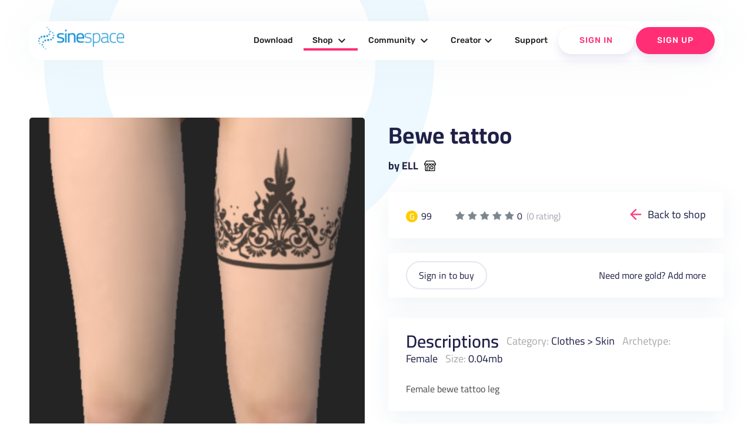

--- FILE ---
content_type: text/html; charset=UTF-8
request_url: https://sine.space/shop/view/2280425/ELL/Bewe-tattoo
body_size: 359720
content:
<!doctype html>
<!--
  Material Design Lite

  Adapted for use for the sinespace websites by Sine Wave Entertainment Ltd.
-->
<html lang="en-GB">

<head>

    <meta charset="utf-8">
    <meta http-equiv="X-UA-Compatible" content="IE=edge">
    <meta name="viewport" content="width=device-width, initial-scale=1.0, minimum-scale=1.0">
    <title>Bewe tattoo by ELL | sinespace Shop</title>

    <meta name="description" content="Sinespace: The Virtual World For Everyone">
    <link rel="canonical" href="https://sine.space/">
    <meta property="og:locale" content="en_US">
    <meta property="og:type" content="game">
    <meta property="og:title" content="Bewe tattoo by ELL | sinespace Shop">
        <meta property="og:description" content="Fast-growing virtual world platform with limitless fun, from fashion & casual hangouts to FPS & racing games & beyond! Play, socialise; create, monetise. A Unity Asset Store partner now in Beta on PC, Mac, Web, and VR. (Android, iOS, console coming soon!)">
        <meta property="og:url" content="https://sine.space/">
    <meta property="og:site_name" content="Sinespace">

    <meta name="twitter:card" content="summary">
        <meta property="twitter:description" content="Fast-growing virtual world platform with limitless fun, from fashion & casual hangouts to FPS & racing games & beyond! Play, socialise; create, monetise. A Unity Asset Store partner now in Beta on PC, Mac, Web, and VR. (Android, iOS, console coming soon!)">
        <meta name="twitter:title" content="Sinespace: The Virtual World For Everyone">
    <meta name="twitter:site" content="@sinewavespace">
    <meta name="twitter:creator" content="@sinewavespace">

    <meta name="keywords" content="metaverse,virtual world,sinespace,sine.space,sine wave,sinewave,meta,immersive,VR,virtual reality">

    <script type="application/ld+json">
        {
            "@context": "http://schema.org",
            "@type": "Game",
            "publisher": [{
                "@type": "Organization",
                "name": "Sine Wave Entertainment"
            }],
            "name": "Sinespace",
            "description": "Fast-growing virtual world platform with limitless fun, from fashion & casual hangouts to FPS & racing games & beyond! Play, socialise; create, monetise. A Unity Asset Store partner now in Beta on PC, Mac, Web, and VR. (Android, iOS, console coming soon!)",
            "url": "https://sine.space/",
            "sameAs": [
                "https://www.youtube.com/channel/UC_CJJxAh5csB6u07uAQN0BA",
                "https://www.facebook.com/sinespace/",
                "http://twitter.com/sinewavespace",
                "https://discord.gg/sinespace",
                "https://www.instagram.com/sinewavespace/"
            ]
        }

    </script>

    <link rel="stylesheet" href="/assets_v2/2017/2017-mdl/material.min.css?0121cfdfb3">
    <link rel="stylesheet" href="/assets_v2/2017/2017-mdl/custom.css?08c80df6ec">
    <link href="/assets_v2/2019/css/googlefont.css" rel="stylesheet">
    <link rel="shortcut icon" type="image/x-icon" href="/assets_v2/2019/images/favicon.png">
    <link rel="stylesheet" type="text/css" href="/assets_v2/2017/css/validationEngine.jquery.css" media="screen" title="no title" charset="utf-8" />

    <script type="text/javascript" src="/assets_v2/2019/js/yall.min.js"></script>
    <script type="text/javascript" src="/assets_v2/2017/js/jquery.min.js"></script>
    <script type="text/javascript" src="/assets_v2/2017/js/jquery.validationEngine-en.js"></script>
    <script type="text/javascript" src="/assets_v2/2017/js/jquery.validationEngine.js"></script>
    <script type="text/javascript" src="/assets_v2/2017/js/jquery.hint.js"></script>
    <script type="text/javascript" src="/assets_v2/2017/js/functions.js"></script>
    <!-- New Header -->
    <link rel="stylesheet" href="/assets_v2/2019/css/material.blue-pink.min.css">

    <script type='text/javascript' src='https://platform-api.sharethis.com/js/sharethis.js#property=5d073d884351e90012650e7b&product=inline-share-buttons' async='async'></script>
    <script defer src="/assets_v2/2019/js/material.min.js"></script>
    <script type="text/javascript" src="/assets_v2/2019/js/slick.min.1.8.1.js"></script>
    <script src="/assets_v2/2019/js/jquery-ui.js"></script>
    <script src="/assets_v2/2019/js/isotope.pkgd.js"></script>
    <script defer src="/assets_v2/2019/js/getmdl-select.min.js"></script>
    <script defer src="/assets_v2/2019/js/Carousel.js"></script>
    <script src="/assets_v2/2019/js/jquery.fancybox.min.js"></script>
    <script defer src="/assets_v2/2019/js/jquery.matchHeight-min.js"></script>
    <script defer src="/assets_v2/2019/js/jquery.datetimepicker.min.js"></script>
    <script defer src="/assets_v2/2019/js/main.js"></script>

    <link rel="stylesheet" href="/assets_v2/2019/css/font-awesome.css">
    <link rel="stylesheet" href="/assets_v2/2019/fontawesome/css/all.css">
    <link rel="stylesheet" type="text/css" href="/assets_v2/2019/css/slick.css" />
    <link rel="stylesheet" href="/assets_v2/2019/css/jquery-ui.css">
    <link rel="stylesheet" href="/assets_v2/2019/css/jquery.fancybox.min.css">
    <link rel="stylesheet" href="/assets_v2/2019/css/jquery.datetimepicker.css">
    <link rel="stylesheet" href="/assets_v2/2019/css/custom.css">
    <link rel="stylesheet" href="/assets_v2/2019/css/home_new.css">
    <link rel="stylesheet" href="/assets_v2/2019/css/tailwind.min.css" rel="stylesheet">
    <!-- End Header 
    <script>
        (function(i, s, o, g, r, a, m) {
            i['GoogleAnalyticsObject'] = r;
            i[r] = i[r] || function() {
                (i[r].q = i[r].q || []).push(arguments)
            }, i[r].l = 1 * new Date();
            a = s.createElement(o),
                m = s.getElementsByTagName(o)[0];
            a.async = 1;
            a.src = g;
            m.parentNode.insertBefore(a, m)
        })(window, document, 'script', 'https://www.google-analytics.com/analytics.js', 'ga');

        ga('create', 'UA-90091979-4', 'auto');
        ga('send', 'pageview');

    </script>-->
    <script type="text/javascript">
        document.addEventListener("DOMContentLoaded", yall);

    </script>
</head>

<body>
    <!---
<div class="announcement">
    <div class="container">
        <div class="mdl-grid">
            <div class="mdl-cell mdl-cell--4-col mdl-cell--12-col-phone" style="text-align: center;">Sinespace Creator Content Competition</div>
            <div class="mdl-cell mdl-cell--6-col mdl-cell--12-col-phone" style="text-align: center;"><strong>Reward of $5000 to winning entries</strong></div>
            <div class="mdl-cell mdl-cell--2-col mdl-cell--12-col-phone" style="text-align: center; z-index: 9999;"><a href="https://sine.space/fellowship" class="btn">Enter Contest</a></div>
        </div>
    </div>
</div>
-->
    <header>
        <div class="header-top show-on-desktop">
            <div class="container large">
                <div class="header-block clearfix">
                    <div class="logo">
                        <a href="https://sine.space/"><img src="/assets_v2/2019/images/sinespacelogo.png" alt="" /></a>
                    </div>
                                                            <div class="nav-section cd-morph-dropdown">
                        <a href="#0" class="nav-trigger">Open Nav<span aria-hidden="true"></span></a>
                        <div class="main-nav">
                            <ul>
                                <li class="" data-content="nosubmenu"><a href="https://sine.space/download/">Download</a></li>
                                <li class="has-dropdown  active-menu" data-content="shop"><a href="https://sine.space/shop">Shop <i class="material-icons">expand_more</i></a></li>
                                <li class="has-dropdown " data-content="community"><a href="https://sine.space/explore">Community <i class="material-icons">expand_more</i></a></li>
                                <li class="has-dropdown " data-content="creators"><a href="https://sine.space/creator/creators">Creator<i class="material-icons">expand_more</i></a></li>
                                <!--                                <li class="has-dropdown" data-content="support"><a href="https://support.sine.space">Support <i class="material-icons">expand_more</i></a></li>     -->
                                <li class="" data-content="nosubmenu"><a href="https://support.sine.space">Support</a></li>
                                                                <li class="button-block white">
                                                                        <a href="https://sine.space/login/?ref_url=%2Fshop%2Fview%2F2280425%2FELL%2FBewe-tattoo" class="login">Sign In</a>
                                                                    </li>
                                                                <li class="button-block">
                                    <a href="https://sine.space/signup/">Sign Up</a>
                                </li>
                                                            </ul>
                        </div>
                        <div class="morph-dropdown-wrapper">
                            <div class="dropdown-list">
                                <ul>
                                    <li id="news" class="links dropdown">
                                        <div class="content">
                                            <ul>
                                                <li class=""><a href="https://sine.space/news">Press</a></li>
                                                <li><a href="https://blog.sine.space/categories/releases">Release Notes</a></li>
                                                <li class=""><a href="https://sine.space/roadmap">Roadmap</a></li>
                                            </ul>
                                        </div>
                                    </li>
                                    <li id="shop" class="links dropdown">
                                        <div class="content">
                                            <ul>
                                                <li class=" active-menu"><a href="https://sine.space/shop">Browse</a></li>
                                                <li><a href="/creator/creators">Submit Content</a></li>
                                                <!--                                                <li><a href="https://sine.space/fellowship">Fellowship</a></li>-->
                                                <li class=""><a href="https://sine.space/creator/ipprotection">IP Protection</a></li>
                                                <li><a href="https://curator.sine.space/">Curator</a></li>
                                            </ul>
                                        </div>
                                    </li>

                                    <li id="community" class="links dropdown">
                                        <div class="content">
                                            <ul>
                                                <li class=""><a href="https://sine.space/events">Events</a></li>
                                                <li class=""><a href="https://sine.space/explore">Explore</a></li>
                                                <li><a href="https://blog.sine.space">Blog</a></li>
                                            </ul>
                                        </div>
                                    </li>
                                    <li id="support" class="links dropdown">
                                        <div class="content">
                                            <ul>
                                                <li class=""><a href="https://sine.space/faq">Help &amp; FAQ</a></li>
                                                <li><a href="http://support.sine.space/support/tickets/new">Submit Ticket</a></li>
                                            </ul>
                                        </div>
                                    </li>

                                    <li id="creators" class="dropdown">
                                        <div class="content">
                                            <ul>
                                                <li class=""><a href="https://sine.space/creator/creators">Become a Creator</a></li>
                                                <li class=""><a href="https://sine.space/creator/features">Features </a> </li>
                                                <li class=""><a href="https://sine.space/creator/sellyourproducts">Sell your products</a></li>
                                                <li><a href="https://docs.sine.space">Wiki-Learn</a></li>
                                            </ul>
                                        </div>
                                    </li>
                                </ul>
                                <div class="bg-layer" aria-hidden="true"></div>
                            </div>
                        </div>
                    </div>

                </div>
            </div>
        </div>
        <div class="header-bottom clearfix show-on-mobile">
            <!-- Test -->
            <!-- No header, and the drawer stays open on larger screens (fixed drawer). -->
            <div class="mdl-layout mdl-js-layout">
                <div class="mdl-layout__drawer">
                    <span class="mdl-layout-title">
                        <div class="logo">
                            <a href="https://sine.space/">
                                <img src="/assets_v2/2019/images/sinespacelogo.png" alt="" />
                            </a>
                        </div>
                    </span>
                    <ul class="mdl-navigation mobile-nav">
                        <!--
                                                <li><a class="mdl-navigation__link" href="https://sine.space/signup">Sign Up</a></li>
                        -->
                        <li><a class="mdl-navigation__link" href="https://sine.space/download/" >Download</a></li>
                        <li><a href="https://sine.space/shop" class="mdl-navigation__link">Shop <span class="caret"></span></a>
                            <ul class="sub-menu">
                                <li><a href="https://sine.space/shop" class="mdl-navigation__link">Browse</a></li>
                                <li><a href="https://sine.space/creator" class="mdl-navigation__link">Submit Content</a></li>
                                <li><a href="https://sine.space/creator/ipprotection" class="mdl-navigation__link">IP Protection</a></li>
                                <li><a href="https://curator.sine.space/" class="mdl-navigation__link">Curator</a></li>
                            </ul>
                        </li>

                        <li><a href="https://sine.space/explore" class="mdl-navigation__link ">Community <span class="caret"></span></a>
                            <ul class="sub-menu">
                                <li><a href="https://sine.space/events" class="mdl-navigation__link">Events</a></li>
                                <li><a href="https://sine.space/explore" class="mdl-navigation__link">Explore</a></li>
                                <li><a href="https://blog.sine.space" class="mdl-navigation__link">Blog</a></li>
                            </ul>
                        </li>

                        <li><a href="https://sine.space/creator/creators" class="mdl-navigation__link ">Creators <span class="caret"></span></a>
                            <ul class="sub-menu">
                                <li><a href="https://sine.space/creator/creators" class="mdl-navigation__link">Become a Creator</a></li>
                                <li><a href="https://sine.space/creator/features" class="mdl-navigation__link">Features </a> </li>
                                <li><a href="https://sine.space/creator/sellyourproducts" class="mdl-navigation__link">Sell your products</a></li>
                                <li><a href="https://docs.sine.space" class="mdl-navigation__link">Wiki Learn</a></li>
                                <li><a href="https://sine.space/creator/" class="mdl-navigation__link">SignUp / Login</a></li>
                            </ul>
                        </li>
                        <li>
                            <a href="http://support.sine.space" class="mdl-navigation__link ">Support</a>
                        </li>
                                                <li class="button-block mdl-navigation__link">
                                                        <a href="https://sine.space/login/?ref_url=%2Fshop%2Fview%2F2280425%2FELL%2FBewe-tattoo" class="login">Sign In</a>
                                                    </li>
                                                <li class="button-block mdl-navigation__link">
                            <a href="https://sine.space/signup/">Sign Up</a>
                        </li>
                                            </ul>
                </div>
            </div>
            <!-- End Test -->
            <!-- Left aligned menu below button -->
            <div class="logo right">
                <a href="https://sine.space/"><img src="/assets_v2/2019/images/sinespacelogo_footer.png" width="205" alt="footerlogo" /></a>
            </div>
        </div>
    </header>
<script type="text/javascript">
    var ClickCount = 0;
    function SelectPattern(patternid)
	{
        $('#patternid').val(patternid);
    }
    function buy_submit(isgold)
    {
        if (isgold)
        {
        	$('#currency').val("credits");
        }
        else
        {
        	$('#currency').val("silver");
        }
        $('#buy_form').submit();
        return true;
    }
</script>
<section class="shop-single-section wave-bottom">
    <div class="container large">
        <div class="clearfix">
        <h2></h2>
            <div class="product-left-cell">
                <div class="single-slider-main slider-for">
                    <div class="shop-image-wrap"><div class="shop-image-full" style="background-image:url('https://d63wqgvwdt4by.cloudfront.net/release/v20/E9/CB/2280425/ItemStoreIcon.png');"></div></div>
                                                                                                                    </div>
                <div class="single-slider-nav slider-nav">
                    <div class="shop-image">
                        <div class="shop-image-thumb my-active"><img src="https://d63wqgvwdt4by.cloudfront.net/release/v20/E9/CB/2280425/ItemStoreIcon.png" alt=""></div>
                    </div>
                                                                                                                    </div>
            </div>
            <div class="product-right-cell">
                <div class="single-title">
                    <h2>Bewe tattoo</h2>
                    <a href="/shop/author/2128655/ELL/">by ELL</a>
                </div>
                <div class="product-cards pricing-info clearfix">
                    <div class="balance-coins">
                        <div class="price gold"><span>G</span> 99</div>                                            </div>
                    <div class="rate">
                        <ul class="rate-info">
                            <li class="silver">1</li><li class="silver">2</li><li class="silver">3</li><li class="silver">4</li><li class="silver">5</li>
                        </ul>
                        <div class="total-reviews text-lg">0 <span class="ml-1" style="opacity: 0.4;">(0 rating)</span></div>
                    </div>
                    <div class="back-link">
<!--                        <a href="javascript:history.go(-1)">Back to shop</a>-->
                        <a href="https://sine.space/shop">Back to shop</a>
                    </div>
                </div>
                <form id="buy_form" name="buy_form" action="" method="post">
                <input type="hidden" name="patternid" id="patternid" value="0">
                <input type="hidden" name="currency" id="currency" value="">
                <div class="product-cards varitaions-blk">
                                        <div class="varitaions-blk-botton">
                        <div class="balance-coins">
                                                    <a href="https://sine.space/login/?ref_url=%2Fshop%2Fview%2F2280425%2FELL%2FBewe-tattoo" class="login">Sign in to buy</a>
                                                </div>
                        <div class="add-more">Need more gold? <a href="https://sine.space/user/buy_gold" target="_blank">Add more</a></div>
                    </div>
                </div>
                </form>
                <div class="product-cards description-blk">
                                        <div class="description-blk-title">
                        <h3>Descriptions</h3>
                        <span><label>Category:</label> <a href="https://sine.space/shop/category/3/1/Clothes/">Clothes</a> > <a href="https://sine.space/shop/category/305/1/Clothes/Skin/">Skin</a></span>
                        <span><label>Archetype:</label> Female</span>
                        <span><label>Size:</label> 0.04mb</span>
                    </div>
                    <div class="content">
                        <p>
                            Female bewe tattoo leg                        </p>
                    </div>
                </div>
                                    <div class="product-cards preview-product">
                        Want to preview this item on your avatar? Load up the inworld shop in our <a href="/download">viewers</a>.
                    </div>
                            </div>
        </div>
    </div>
        <div class="related-shopitems products-section-new">
        <div class="container large">
            <div class="heading-info">
                <h2 style="text-align: center;">More content by ELL</h2>
                <a href="/shop/author/2128655/ELL/">See full shop</a>
            </div>
            <div class="products-grid products-grid-new related-shopitems-grid">
                                  <div class="product-item rshop-item mdl-cell  mdl-cell--12-col-phone">
                         <div class="product-image-wrap">
                            <a href="/shop/view/2311012/ELL/Trick-or-treat-basket" class="product-image" style="background-image:url(https://d63wqgvwdt4by.cloudfront.net/release/v20/64/43/2311012/ItemStoreIcon.png); "></a>
                                <!--  <span class="button white" data-name="Trick or treat basket" data-link="https://sine.space/shop/view/2311012/ELL/Trick-or-treat-basket" data-gold="50" data-silver="-1" data-review="0" data-author="ELL" data-image="https://d63wqgvwdt4by.cloudfront.net/release/v20/64/43/2311012/ItemStoreIcon.png" data-desc="Female bewe tattoo leg" >Quick buy</span> -->
                           </div>
                            <div class="product-info">
                                <a href="/shop/view/2311012/ELL/Trick-or-treat-basket" class="product-title">Trick or treat basket</a>
                                <div class="btn-wrap clearfix">
                                    <div class="btn-wrap-right">
                                        <a href="https://sine.space/shop/author/2128655/ELL" title="by ELL">by ELL</a>
                                    </div>
                                    <div class="btn-wrap-left">

                                        <div class="price gold"><span>G</span>50 </div>                                                                            </div>
                                </div>
                            </div>
                        </div>
                                  <div class="product-item rshop-item mdl-cell  mdl-cell--12-col-phone">
                         <div class="product-image-wrap">
                            <a href="/shop/view/2311008/ELL/Skeleton" class="product-image" style="background-image:url(https://d63wqgvwdt4by.cloudfront.net/release/v20/60/43/2311008/ItemStoreIcon.png); "></a>
                                <!--  <span class="button white" data-name="Skeleton" data-link="https://sine.space/shop/view/2311008/ELL/Skeleton" data-gold="199" data-silver="-1" data-review="0" data-author="ELL" data-image="https://d63wqgvwdt4by.cloudfront.net/release/v20/60/43/2311008/ItemStoreIcon.png" data-desc="Female bewe tattoo leg" >Quick buy</span> -->
                           </div>
                            <div class="product-info">
                                <a href="/shop/view/2311008/ELL/Skeleton" class="product-title">Skeleton</a>
                                <div class="btn-wrap clearfix">
                                    <div class="btn-wrap-right">
                                        <a href="https://sine.space/shop/author/2128655/ELL" title="by ELL">by ELL</a>
                                    </div>
                                    <div class="btn-wrap-left">

                                        <div class="price gold"><span>G</span>199 </div>                                                                            </div>
                                </div>
                            </div>
                        </div>
                                  <div class="product-item rshop-item mdl-cell  mdl-cell--12-col-phone">
                         <div class="product-image-wrap">
                            <a href="/shop/view/2311005/ELL/Ugly-sweater-1" class="product-image" style="background-image:url(https://d63wqgvwdt4by.cloudfront.net/release/v20/5D/43/2311005/ItemStoreIcon.png); "></a>
                                <!--  <span class="button white" data-name="Ugly sweater 1" data-link="https://sine.space/shop/view/2311005/ELL/Ugly-sweater-1" data-gold="199" data-silver="-1" data-review="0" data-author="ELL" data-image="https://d63wqgvwdt4by.cloudfront.net/release/v20/5D/43/2311005/ItemStoreIcon.png" data-desc="Female bewe tattoo leg" >Quick buy</span> -->
                           </div>
                            <div class="product-info">
                                <a href="/shop/view/2311005/ELL/Ugly-sweater-1" class="product-title">Ugly sweater 1</a>
                                <div class="btn-wrap clearfix">
                                    <div class="btn-wrap-right">
                                        <a href="https://sine.space/shop/author/2128655/ELL" title="by ELL">by ELL</a>
                                    </div>
                                    <div class="btn-wrap-left">

                                        <div class="price gold"><span>G</span>199 </div>                                                                            </div>
                                </div>
                            </div>
                        </div>
                                  <div class="product-item rshop-item mdl-cell  mdl-cell--12-col-phone">
                         <div class="product-image-wrap">
                            <a href="/shop/view/2310862/ELL/Goro-t-shirt" class="product-image" style="background-image:url(https://d63wqgvwdt4by.cloudfront.net/release/v20/CE/42/2310862/ItemStoreIcon.png); "></a>
                                <!--  <span class="button white" data-name="Goro t-shirt" data-link="https://sine.space/shop/view/2310862/ELL/Goro-t-shirt" data-gold="99" data-silver="-1" data-review="0" data-author="ELL" data-image="https://d63wqgvwdt4by.cloudfront.net/release/v20/CE/42/2310862/ItemStoreIcon.png" data-desc="Female bewe tattoo leg" >Quick buy</span> -->
                           </div>
                            <div class="product-info">
                                <a href="/shop/view/2310862/ELL/Goro-t-shirt" class="product-title">Goro t-shirt</a>
                                <div class="btn-wrap clearfix">
                                    <div class="btn-wrap-right">
                                        <a href="https://sine.space/shop/author/2128655/ELL" title="by ELL">by ELL</a>
                                    </div>
                                    <div class="btn-wrap-left">

                                        <div class="price gold"><span>G</span>99 </div>                                                                            </div>
                                </div>
                            </div>
                        </div>
                                  <div class="product-item rshop-item mdl-cell  mdl-cell--12-col-phone">
                         <div class="product-image-wrap">
                            <a href="/shop/view/2310853/ELL/Cherry" class="product-image" style="background-image:url(https://d63wqgvwdt4by.cloudfront.net/release/v20/C5/42/2310853/ItemStoreIcon.png); "></a>
                                <!--  <span class="button white" data-name="Cherry" data-link="https://sine.space/shop/view/2310853/ELL/Cherry" data-gold="20" data-silver="-1" data-review="0" data-author="ELL" data-image="https://d63wqgvwdt4by.cloudfront.net/release/v20/C5/42/2310853/ItemStoreIcon.png" data-desc="Female bewe tattoo leg" >Quick buy</span> -->
                           </div>
                            <div class="product-info">
                                <a href="/shop/view/2310853/ELL/Cherry" class="product-title">Cherry</a>
                                <div class="btn-wrap clearfix">
                                    <div class="btn-wrap-right">
                                        <a href="https://sine.space/shop/author/2128655/ELL" title="by ELL">by ELL</a>
                                    </div>
                                    <div class="btn-wrap-left">

                                        <div class="price gold"><span>G</span>20 </div>                                                                            </div>
                                </div>
                            </div>
                        </div>
                                  <div class="product-item rshop-item mdl-cell  mdl-cell--12-col-phone">
                         <div class="product-image-wrap">
                            <a href="/shop/view/2310852/ELL/Cupcake" class="product-image" style="background-image:url(https://d63wqgvwdt4by.cloudfront.net/release/v20/C4/42/2310852/ItemStoreIcon.png); "></a>
                                <!--  <span class="button white" data-name="Cupcake" data-link="https://sine.space/shop/view/2310852/ELL/Cupcake" data-gold="50" data-silver="-1" data-review="0" data-author="ELL" data-image="https://d63wqgvwdt4by.cloudfront.net/release/v20/C4/42/2310852/ItemStoreIcon.png" data-desc="Female bewe tattoo leg" >Quick buy</span> -->
                           </div>
                            <div class="product-info">
                                <a href="/shop/view/2310852/ELL/Cupcake" class="product-title">Cupcake</a>
                                <div class="btn-wrap clearfix">
                                    <div class="btn-wrap-right">
                                        <a href="https://sine.space/shop/author/2128655/ELL" title="by ELL">by ELL</a>
                                    </div>
                                    <div class="btn-wrap-left">

                                        <div class="price gold"><span>G</span>50 </div>                                                                            </div>
                                </div>
                            </div>
                        </div>
                                  <div class="product-item rshop-item mdl-cell  mdl-cell--12-col-phone">
                         <div class="product-image-wrap">
                            <a href="/shop/view/2310843/ELL/Didiana-heels-NORMAL-VERSION" class="product-image" style="background-image:url(https://d63wqgvwdt4by.cloudfront.net/release/v20/BB/42/2310843/ItemStoreIcon.png); "></a>
                                <!--  <span class="button white" data-name="Didiana heels NORMAL VERSION" data-link="https://sine.space/shop/view/2310843/ELL/Didiana-heels-NORMAL-VERSION" data-gold="150" data-silver="-1" data-review="0" data-author="ELL" data-image="https://d63wqgvwdt4by.cloudfront.net/release/v20/BB/42/2310843/ItemStoreIcon.png" data-desc="Female bewe tattoo leg" >Quick buy</span> -->
                           </div>
                            <div class="product-info">
                                <a href="/shop/view/2310843/ELL/Didiana-heels-NORMAL-VERSION" class="product-title">Didiana heels NORMAL VERSION</a>
                                <div class="btn-wrap clearfix">
                                    <div class="btn-wrap-right">
                                        <a href="https://sine.space/shop/author/2128655/ELL" title="by ELL">by ELL</a>
                                    </div>
                                    <div class="btn-wrap-left">

                                        <div class="price gold"><span>G</span>150 </div>                                                                            </div>
                                </div>
                            </div>
                        </div>
                                  <div class="product-item rshop-item mdl-cell  mdl-cell--12-col-phone">
                         <div class="product-image-wrap">
                            <a href="/shop/view/2310839/ELL/Didiana-heels-SWEET-VERSION" class="product-image" style="background-image:url(https://d63wqgvwdt4by.cloudfront.net/release/v20/B7/42/2310839/ItemStoreIcon.png); "></a>
                                <!--  <span class="button white" data-name="Didiana heels SWEET VERSION" data-link="https://sine.space/shop/view/2310839/ELL/Didiana-heels-SWEET-VERSION" data-gold="150" data-silver="-1" data-review="0" data-author="ELL" data-image="https://d63wqgvwdt4by.cloudfront.net/release/v20/B7/42/2310839/ItemStoreIcon.png" data-desc="Female bewe tattoo leg" >Quick buy</span> -->
                           </div>
                            <div class="product-info">
                                <a href="/shop/view/2310839/ELL/Didiana-heels-SWEET-VERSION" class="product-title">Didiana heels SWEET VERSION</a>
                                <div class="btn-wrap clearfix">
                                    <div class="btn-wrap-right">
                                        <a href="https://sine.space/shop/author/2128655/ELL" title="by ELL">by ELL</a>
                                    </div>
                                    <div class="btn-wrap-left">

                                        <div class="price gold"><span>G</span>150 </div>                                                                            </div>
                                </div>
                            </div>
                        </div>
                                  <div class="product-item rshop-item mdl-cell  mdl-cell--12-col-phone">
                         <div class="product-image-wrap">
                            <a href="/shop/view/2310834/ELL/Cake-wedges" class="product-image" style="background-image:url(https://d63wqgvwdt4by.cloudfront.net/release/v20/B2/42/2310834/ItemStoreIcon.png); "></a>
                                <!--  <span class="button white" data-name="Cake wedges" data-link="https://sine.space/shop/view/2310834/ELL/Cake-wedges" data-gold="150" data-silver="-1" data-review="0" data-author="ELL" data-image="https://d63wqgvwdt4by.cloudfront.net/release/v20/B2/42/2310834/ItemStoreIcon.png" data-desc="Female bewe tattoo leg" >Quick buy</span> -->
                           </div>
                            <div class="product-info">
                                <a href="/shop/view/2310834/ELL/Cake-wedges" class="product-title">Cake wedges</a>
                                <div class="btn-wrap clearfix">
                                    <div class="btn-wrap-right">
                                        <a href="https://sine.space/shop/author/2128655/ELL" title="by ELL">by ELL</a>
                                    </div>
                                    <div class="btn-wrap-left">

                                        <div class="price gold"><span>G</span>150 </div>                                                                            </div>
                                </div>
                            </div>
                        </div>
                                  <div class="product-item rshop-item mdl-cell  mdl-cell--12-col-phone">
                         <div class="product-image-wrap">
                            <a href="/shop/view/2310831/ELL/Icecream-dress" class="product-image" style="background-image:url(https://d63wqgvwdt4by.cloudfront.net/release/v20/AF/42/2310831/ItemStoreIcon.png); "></a>
                                <!--  <span class="button white" data-name="Icecream dress" data-link="https://sine.space/shop/view/2310831/ELL/Icecream-dress" data-gold="99" data-silver="-1" data-review="0" data-author="ELL" data-image="https://d63wqgvwdt4by.cloudfront.net/release/v20/AF/42/2310831/ItemStoreIcon.png" data-desc="Female bewe tattoo leg" >Quick buy</span> -->
                           </div>
                            <div class="product-info">
                                <a href="/shop/view/2310831/ELL/Icecream-dress" class="product-title">Icecream dress</a>
                                <div class="btn-wrap clearfix">
                                    <div class="btn-wrap-right">
                                        <a href="https://sine.space/shop/author/2128655/ELL" title="by ELL">by ELL</a>
                                    </div>
                                    <div class="btn-wrap-left">

                                        <div class="price gold"><span>G</span>99 </div>                                                                            </div>
                                </div>
                            </div>
                        </div>
                                  <div class="product-item rshop-item mdl-cell  mdl-cell--12-col-phone">
                         <div class="product-image-wrap">
                            <a href="/shop/view/2310730/ELL/Candy-fence" class="product-image" style="background-image:url(https://d63wqgvwdt4by.cloudfront.net/release/v20/4A/42/2310730/ItemStoreIcon.png); "></a>
                                <!--  <span class="button white" data-name="Candy fence" data-link="https://sine.space/shop/view/2310730/ELL/Candy-fence" data-gold="49" data-silver="-1" data-review="0" data-author="ELL" data-image="https://d63wqgvwdt4by.cloudfront.net/release/v20/4A/42/2310730/ItemStoreIcon.png" data-desc="Female bewe tattoo leg" >Quick buy</span> -->
                           </div>
                            <div class="product-info">
                                <a href="/shop/view/2310730/ELL/Candy-fence" class="product-title">Candy fence</a>
                                <div class="btn-wrap clearfix">
                                    <div class="btn-wrap-right">
                                        <a href="https://sine.space/shop/author/2128655/ELL" title="by ELL">by ELL</a>
                                    </div>
                                    <div class="btn-wrap-left">

                                        <div class="price gold"><span>G</span>49 </div>                                                                            </div>
                                </div>
                            </div>
                        </div>
                                  <div class="product-item rshop-item mdl-cell  mdl-cell--12-col-phone">
                         <div class="product-image-wrap">
                            <a href="/shop/view/2310725/ELL/Gingerbread-man" class="product-image" style="background-image:url(https://d63wqgvwdt4by.cloudfront.net/release/v20/45/42/2310725/ItemStoreIcon.png); "></a>
                                <!--  <span class="button white" data-name="Gingerbread man" data-link="https://sine.space/shop/view/2310725/ELL/Gingerbread-man" data-gold="0" data-silver="0" data-review="0" data-author="ELL" data-image="https://d63wqgvwdt4by.cloudfront.net/release/v20/45/42/2310725/ItemStoreIcon.png" data-desc="Female bewe tattoo leg" >Quick buy</span> -->
                           </div>
                            <div class="product-info">
                                <a href="/shop/view/2310725/ELL/Gingerbread-man" class="product-title">Gingerbread man</a>
                                <div class="btn-wrap clearfix">
                                    <div class="btn-wrap-right">
                                        <a href="https://sine.space/shop/author/2128655/ELL" title="by ELL">by ELL</a>
                                    </div>
                                    <div class="btn-wrap-left">

                                        <div class="price gold"><span>G</span>0 </div>                                        <div class="price silver"><span>S</span>0 </div>                                    </div>
                                </div>
                            </div>
                        </div>
                                  <div class="product-item rshop-item mdl-cell  mdl-cell--12-col-phone">
                         <div class="product-image-wrap">
                            <a href="/shop/view/2310724/ELL/Unicorn-1" class="product-image" style="background-image:url(https://d63wqgvwdt4by.cloudfront.net/release/v20/44/42/2310724/ItemStoreIcon.png); "></a>
                                <!--  <span class="button white" data-name="Unicorn 1" data-link="https://sine.space/shop/view/2310724/ELL/Unicorn-1" data-gold="0" data-silver="0" data-review="0" data-author="ELL" data-image="https://d63wqgvwdt4by.cloudfront.net/release/v20/44/42/2310724/ItemStoreIcon.png" data-desc="Female bewe tattoo leg" >Quick buy</span> -->
                           </div>
                            <div class="product-info">
                                <a href="/shop/view/2310724/ELL/Unicorn-1" class="product-title">Unicorn 1</a>
                                <div class="btn-wrap clearfix">
                                    <div class="btn-wrap-right">
                                        <a href="https://sine.space/shop/author/2128655/ELL" title="by ELL">by ELL</a>
                                    </div>
                                    <div class="btn-wrap-left">

                                        <div class="price gold"><span>G</span>0 </div>                                        <div class="price silver"><span>S</span>0 </div>                                    </div>
                                </div>
                            </div>
                        </div>
                                  <div class="product-item rshop-item mdl-cell  mdl-cell--12-col-phone">
                         <div class="product-image-wrap">
                            <a href="/shop/view/2310723/ELL/Eat-me-praline-SILVER" class="product-image" style="background-image:url(https://d63wqgvwdt4by.cloudfront.net/release/v20/43/42/2310723/ItemStoreIcon.png); "></a>
                                <!--  <span class="button white" data-name="Eat me praline SILVER" data-link="https://sine.space/shop/view/2310723/ELL/Eat-me-praline-SILVER" data-gold="49" data-silver="-1" data-review="0" data-author="ELL" data-image="https://d63wqgvwdt4by.cloudfront.net/release/v20/43/42/2310723/ItemStoreIcon.png" data-desc="Female bewe tattoo leg" >Quick buy</span> -->
                           </div>
                            <div class="product-info">
                                <a href="/shop/view/2310723/ELL/Eat-me-praline-SILVER" class="product-title">Eat me praline SILVER</a>
                                <div class="btn-wrap clearfix">
                                    <div class="btn-wrap-right">
                                        <a href="https://sine.space/shop/author/2128655/ELL" title="by ELL">by ELL</a>
                                    </div>
                                    <div class="btn-wrap-left">

                                        <div class="price gold"><span>G</span>49 </div>                                                                            </div>
                                </div>
                            </div>
                        </div>
                                  <div class="product-item rshop-item mdl-cell  mdl-cell--12-col-phone">
                         <div class="product-image-wrap">
                            <a href="/shop/view/2310722/ELL/Eat-me-praline-RED" class="product-image" style="background-image:url(https://d63wqgvwdt4by.cloudfront.net/release/v20/42/42/2310722/ItemStoreIcon.png); "></a>
                                <!--  <span class="button white" data-name="Eat me praline RED" data-link="https://sine.space/shop/view/2310722/ELL/Eat-me-praline-RED" data-gold="49" data-silver="-1" data-review="0" data-author="ELL" data-image="https://d63wqgvwdt4by.cloudfront.net/release/v20/42/42/2310722/ItemStoreIcon.png" data-desc="Female bewe tattoo leg" >Quick buy</span> -->
                           </div>
                            <div class="product-info">
                                <a href="/shop/view/2310722/ELL/Eat-me-praline-RED" class="product-title">Eat me praline RED</a>
                                <div class="btn-wrap clearfix">
                                    <div class="btn-wrap-right">
                                        <a href="https://sine.space/shop/author/2128655/ELL" title="by ELL">by ELL</a>
                                    </div>
                                    <div class="btn-wrap-left">

                                        <div class="price gold"><span>G</span>49 </div>                                                                            </div>
                                </div>
                            </div>
                        </div>
                                  <div class="product-item rshop-item mdl-cell  mdl-cell--12-col-phone">
                         <div class="product-image-wrap">
                            <a href="/shop/view/2310721/ELL/Eat-me-praline-PURPLE" class="product-image" style="background-image:url(https://d63wqgvwdt4by.cloudfront.net/release/v20/41/42/2310721/ItemStoreIcon.png); "></a>
                                <!--  <span class="button white" data-name="Eat me praline PURPLE" data-link="https://sine.space/shop/view/2310721/ELL/Eat-me-praline-PURPLE" data-gold="49" data-silver="-1" data-review="0" data-author="ELL" data-image="https://d63wqgvwdt4by.cloudfront.net/release/v20/41/42/2310721/ItemStoreIcon.png" data-desc="Female bewe tattoo leg" >Quick buy</span> -->
                           </div>
                            <div class="product-info">
                                <a href="/shop/view/2310721/ELL/Eat-me-praline-PURPLE" class="product-title">Eat me praline PURPLE</a>
                                <div class="btn-wrap clearfix">
                                    <div class="btn-wrap-right">
                                        <a href="https://sine.space/shop/author/2128655/ELL" title="by ELL">by ELL</a>
                                    </div>
                                    <div class="btn-wrap-left">

                                        <div class="price gold"><span>G</span>49 </div>                                                                            </div>
                                </div>
                            </div>
                        </div>
                                  <div class="product-item rshop-item mdl-cell  mdl-cell--12-col-phone">
                         <div class="product-image-wrap">
                            <a href="/shop/view/2310720/ELL/Eat-me-praline-PINK" class="product-image" style="background-image:url(https://d63wqgvwdt4by.cloudfront.net/release/v20/40/42/2310720/ItemStoreIcon.png); "></a>
                                <!--  <span class="button white" data-name="Eat me praline PINK" data-link="https://sine.space/shop/view/2310720/ELL/Eat-me-praline-PINK" data-gold="49" data-silver="-1" data-review="0" data-author="ELL" data-image="https://d63wqgvwdt4by.cloudfront.net/release/v20/40/42/2310720/ItemStoreIcon.png" data-desc="Female bewe tattoo leg" >Quick buy</span> -->
                           </div>
                            <div class="product-info">
                                <a href="/shop/view/2310720/ELL/Eat-me-praline-PINK" class="product-title">Eat me praline PINK</a>
                                <div class="btn-wrap clearfix">
                                    <div class="btn-wrap-right">
                                        <a href="https://sine.space/shop/author/2128655/ELL" title="by ELL">by ELL</a>
                                    </div>
                                    <div class="btn-wrap-left">

                                        <div class="price gold"><span>G</span>49 </div>                                                                            </div>
                                </div>
                            </div>
                        </div>
                                  <div class="product-item rshop-item mdl-cell  mdl-cell--12-col-phone">
                         <div class="product-image-wrap">
                            <a href="/shop/view/2310719/ELL/Eat-me-praline-GREEN" class="product-image" style="background-image:url(https://d63wqgvwdt4by.cloudfront.net/release/v20/3F/42/2310719/ItemStoreIcon.png); "></a>
                                <!--  <span class="button white" data-name="Eat me praline GREEN" data-link="https://sine.space/shop/view/2310719/ELL/Eat-me-praline-GREEN" data-gold="49" data-silver="-1" data-review="0" data-author="ELL" data-image="https://d63wqgvwdt4by.cloudfront.net/release/v20/3F/42/2310719/ItemStoreIcon.png" data-desc="Female bewe tattoo leg" >Quick buy</span> -->
                           </div>
                            <div class="product-info">
                                <a href="/shop/view/2310719/ELL/Eat-me-praline-GREEN" class="product-title">Eat me praline GREEN</a>
                                <div class="btn-wrap clearfix">
                                    <div class="btn-wrap-right">
                                        <a href="https://sine.space/shop/author/2128655/ELL" title="by ELL">by ELL</a>
                                    </div>
                                    <div class="btn-wrap-left">

                                        <div class="price gold"><span>G</span>49 </div>                                                                            </div>
                                </div>
                            </div>
                        </div>
                                  <div class="product-item rshop-item mdl-cell  mdl-cell--12-col-phone">
                         <div class="product-image-wrap">
                            <a href="/shop/view/2310718/ELL/Eat-me-praline-GOLD" class="product-image" style="background-image:url(https://d63wqgvwdt4by.cloudfront.net/release/v20/3E/42/2310718/ItemStoreIcon.png); "></a>
                                <!--  <span class="button white" data-name="Eat me praline GOLD" data-link="https://sine.space/shop/view/2310718/ELL/Eat-me-praline-GOLD" data-gold="49" data-silver="-1" data-review="0" data-author="ELL" data-image="https://d63wqgvwdt4by.cloudfront.net/release/v20/3E/42/2310718/ItemStoreIcon.png" data-desc="Female bewe tattoo leg" >Quick buy</span> -->
                           </div>
                            <div class="product-info">
                                <a href="/shop/view/2310718/ELL/Eat-me-praline-GOLD" class="product-title">Eat me praline GOLD</a>
                                <div class="btn-wrap clearfix">
                                    <div class="btn-wrap-right">
                                        <a href="https://sine.space/shop/author/2128655/ELL" title="by ELL">by ELL</a>
                                    </div>
                                    <div class="btn-wrap-left">

                                        <div class="price gold"><span>G</span>49 </div>                                                                            </div>
                                </div>
                            </div>
                        </div>
                                  <div class="product-item rshop-item mdl-cell  mdl-cell--12-col-phone">
                         <div class="product-image-wrap">
                            <a href="/shop/view/2310717/ELL/Eat-me-praline-BLUE" class="product-image" style="background-image:url(https://d63wqgvwdt4by.cloudfront.net/release/v20/3D/42/2310717/ItemStoreIcon.png); "></a>
                                <!--  <span class="button white" data-name="Eat me praline BLUE" data-link="https://sine.space/shop/view/2310717/ELL/Eat-me-praline-BLUE" data-gold="49" data-silver="-1" data-review="0" data-author="ELL" data-image="https://d63wqgvwdt4by.cloudfront.net/release/v20/3D/42/2310717/ItemStoreIcon.png" data-desc="Female bewe tattoo leg" >Quick buy</span> -->
                           </div>
                            <div class="product-info">
                                <a href="/shop/view/2310717/ELL/Eat-me-praline-BLUE" class="product-title">Eat me praline BLUE</a>
                                <div class="btn-wrap clearfix">
                                    <div class="btn-wrap-right">
                                        <a href="https://sine.space/shop/author/2128655/ELL" title="by ELL">by ELL</a>
                                    </div>
                                    <div class="btn-wrap-left">

                                        <div class="price gold"><span>G</span>49 </div>                                                                            </div>
                                </div>
                            </div>
                        </div>
                                  <div class="product-item rshop-item mdl-cell  mdl-cell--12-col-phone">
                         <div class="product-image-wrap">
                            <a href="/shop/view/2310708/ELL/Macaron-yellow" class="product-image" style="background-image:url(https://d63wqgvwdt4by.cloudfront.net/release/v20/34/42/2310708/ItemStoreIcon.png); "></a>
                                <!--  <span class="button white" data-name="Macaron yellow" data-link="https://sine.space/shop/view/2310708/ELL/Macaron-yellow" data-gold="99" data-silver="-1" data-review="0" data-author="ELL" data-image="https://d63wqgvwdt4by.cloudfront.net/release/v20/34/42/2310708/ItemStoreIcon.png" data-desc="Female bewe tattoo leg" >Quick buy</span> -->
                           </div>
                            <div class="product-info">
                                <a href="/shop/view/2310708/ELL/Macaron-yellow" class="product-title">Macaron yellow</a>
                                <div class="btn-wrap clearfix">
                                    <div class="btn-wrap-right">
                                        <a href="https://sine.space/shop/author/2128655/ELL" title="by ELL">by ELL</a>
                                    </div>
                                    <div class="btn-wrap-left">

                                        <div class="price gold"><span>G</span>99 </div>                                                                            </div>
                                </div>
                            </div>
                        </div>
                                  <div class="product-item rshop-item mdl-cell  mdl-cell--12-col-phone">
                         <div class="product-image-wrap">
                            <a href="/shop/view/2310707/ELL/Macaron-red" class="product-image" style="background-image:url(https://d63wqgvwdt4by.cloudfront.net/release/v20/33/42/2310707/ItemStoreIcon.png); "></a>
                                <!--  <span class="button white" data-name="Macaron red" data-link="https://sine.space/shop/view/2310707/ELL/Macaron-red" data-gold="99" data-silver="-1" data-review="0" data-author="ELL" data-image="https://d63wqgvwdt4by.cloudfront.net/release/v20/33/42/2310707/ItemStoreIcon.png" data-desc="Female bewe tattoo leg" >Quick buy</span> -->
                           </div>
                            <div class="product-info">
                                <a href="/shop/view/2310707/ELL/Macaron-red" class="product-title">Macaron red</a>
                                <div class="btn-wrap clearfix">
                                    <div class="btn-wrap-right">
                                        <a href="https://sine.space/shop/author/2128655/ELL" title="by ELL">by ELL</a>
                                    </div>
                                    <div class="btn-wrap-left">

                                        <div class="price gold"><span>G</span>99 </div>                                                                            </div>
                                </div>
                            </div>
                        </div>
                                  <div class="product-item rshop-item mdl-cell  mdl-cell--12-col-phone">
                         <div class="product-image-wrap">
                            <a href="/shop/view/2310706/ELL/Macaron-pink" class="product-image" style="background-image:url(https://d63wqgvwdt4by.cloudfront.net/release/v20/32/42/2310706/ItemStoreIcon.png); "></a>
                                <!--  <span class="button white" data-name="Macaron pink" data-link="https://sine.space/shop/view/2310706/ELL/Macaron-pink" data-gold="99" data-silver="-1" data-review="0" data-author="ELL" data-image="https://d63wqgvwdt4by.cloudfront.net/release/v20/32/42/2310706/ItemStoreIcon.png" data-desc="Female bewe tattoo leg" >Quick buy</span> -->
                           </div>
                            <div class="product-info">
                                <a href="/shop/view/2310706/ELL/Macaron-pink" class="product-title">Macaron pink</a>
                                <div class="btn-wrap clearfix">
                                    <div class="btn-wrap-right">
                                        <a href="https://sine.space/shop/author/2128655/ELL" title="by ELL">by ELL</a>
                                    </div>
                                    <div class="btn-wrap-left">

                                        <div class="price gold"><span>G</span>99 </div>                                                                            </div>
                                </div>
                            </div>
                        </div>
                                  <div class="product-item rshop-item mdl-cell  mdl-cell--12-col-phone">
                         <div class="product-image-wrap">
                            <a href="/shop/view/2310705/ELL/Macaron-green" class="product-image" style="background-image:url(https://d63wqgvwdt4by.cloudfront.net/release/v20/31/42/2310705/ItemStoreIcon.png); "></a>
                                <!--  <span class="button white" data-name="Macaron green" data-link="https://sine.space/shop/view/2310705/ELL/Macaron-green" data-gold="99" data-silver="-1" data-review="0" data-author="ELL" data-image="https://d63wqgvwdt4by.cloudfront.net/release/v20/31/42/2310705/ItemStoreIcon.png" data-desc="Female bewe tattoo leg" >Quick buy</span> -->
                           </div>
                            <div class="product-info">
                                <a href="/shop/view/2310705/ELL/Macaron-green" class="product-title">Macaron green</a>
                                <div class="btn-wrap clearfix">
                                    <div class="btn-wrap-right">
                                        <a href="https://sine.space/shop/author/2128655/ELL" title="by ELL">by ELL</a>
                                    </div>
                                    <div class="btn-wrap-left">

                                        <div class="price gold"><span>G</span>99 </div>                                                                            </div>
                                </div>
                            </div>
                        </div>
                                  <div class="product-item rshop-item mdl-cell  mdl-cell--12-col-phone">
                         <div class="product-image-wrap">
                            <a href="/shop/view/2310704/ELL/Macaron-blue" class="product-image" style="background-image:url(https://d63wqgvwdt4by.cloudfront.net/release/v20/30/42/2310704/ItemStoreIcon.png); "></a>
                                <!--  <span class="button white" data-name="Macaron blue" data-link="https://sine.space/shop/view/2310704/ELL/Macaron-blue" data-gold="99" data-silver="-1" data-review="0" data-author="ELL" data-image="https://d63wqgvwdt4by.cloudfront.net/release/v20/30/42/2310704/ItemStoreIcon.png" data-desc="Female bewe tattoo leg" >Quick buy</span> -->
                           </div>
                            <div class="product-info">
                                <a href="/shop/view/2310704/ELL/Macaron-blue" class="product-title">Macaron blue</a>
                                <div class="btn-wrap clearfix">
                                    <div class="btn-wrap-right">
                                        <a href="https://sine.space/shop/author/2128655/ELL" title="by ELL">by ELL</a>
                                    </div>
                                    <div class="btn-wrap-left">

                                        <div class="price gold"><span>G</span>99 </div>                                                                            </div>
                                </div>
                            </div>
                        </div>
                                  <div class="product-item rshop-item mdl-cell  mdl-cell--12-col-phone">
                         <div class="product-image-wrap">
                            <a href="/shop/view/2310702/ELL/Smarties-path-texture-BIG" class="product-image" style="background-image:url(https://d63wqgvwdt4by.cloudfront.net/release/v20/2E/42/2310702/ItemStoreIcon.png); "></a>
                                <!--  <span class="button white" data-name="Smarties path texture  BIG" data-link="https://sine.space/shop/view/2310702/ELL/Smarties-path-texture-BIG" data-gold="10" data-silver="-1" data-review="0" data-author="ELL" data-image="https://d63wqgvwdt4by.cloudfront.net/release/v20/2E/42/2310702/ItemStoreIcon.png" data-desc="Female bewe tattoo leg" >Quick buy</span> -->
                           </div>
                            <div class="product-info">
                                <a href="/shop/view/2310702/ELL/Smarties-path-texture-BIG" class="product-title">Smarties path texture  BIG</a>
                                <div class="btn-wrap clearfix">
                                    <div class="btn-wrap-right">
                                        <a href="https://sine.space/shop/author/2128655/ELL" title="by ELL">by ELL</a>
                                    </div>
                                    <div class="btn-wrap-left">

                                        <div class="price gold"><span>G</span>10 </div>                                                                            </div>
                                </div>
                            </div>
                        </div>
                                  <div class="product-item rshop-item mdl-cell  mdl-cell--12-col-phone">
                         <div class="product-image-wrap">
                            <a href="/shop/view/2310701/ELL/Peppermint-candy-YELLOW" class="product-image" style="background-image:url(https://d63wqgvwdt4by.cloudfront.net/release/v20/2D/42/2310701/ItemStoreIcon.png); "></a>
                                <!--  <span class="button white" data-name="Peppermint candy YELLOW" data-link="https://sine.space/shop/view/2310701/ELL/Peppermint-candy-YELLOW" data-gold="59" data-silver="-1" data-review="0" data-author="ELL" data-image="https://d63wqgvwdt4by.cloudfront.net/release/v20/2D/42/2310701/ItemStoreIcon.png" data-desc="Female bewe tattoo leg" >Quick buy</span> -->
                           </div>
                            <div class="product-info">
                                <a href="/shop/view/2310701/ELL/Peppermint-candy-YELLOW" class="product-title">Peppermint candy YELLOW</a>
                                <div class="btn-wrap clearfix">
                                    <div class="btn-wrap-right">
                                        <a href="https://sine.space/shop/author/2128655/ELL" title="by ELL">by ELL</a>
                                    </div>
                                    <div class="btn-wrap-left">

                                        <div class="price gold"><span>G</span>59 </div>                                                                            </div>
                                </div>
                            </div>
                        </div>
                                  <div class="product-item rshop-item mdl-cell  mdl-cell--12-col-phone">
                         <div class="product-image-wrap">
                            <a href="/shop/view/2310700/ELL/Peppermint-candy-TURQUOISE" class="product-image" style="background-image:url(https://d63wqgvwdt4by.cloudfront.net/release/v20/2C/42/2310700/ItemStoreIcon.png); "></a>
                                <!--  <span class="button white" data-name="Peppermint candy TURQUOISE" data-link="https://sine.space/shop/view/2310700/ELL/Peppermint-candy-TURQUOISE" data-gold="59" data-silver="-1" data-review="0" data-author="ELL" data-image="https://d63wqgvwdt4by.cloudfront.net/release/v20/2C/42/2310700/ItemStoreIcon.png" data-desc="Female bewe tattoo leg" >Quick buy</span> -->
                           </div>
                            <div class="product-info">
                                <a href="/shop/view/2310700/ELL/Peppermint-candy-TURQUOISE" class="product-title">Peppermint candy TURQUOISE</a>
                                <div class="btn-wrap clearfix">
                                    <div class="btn-wrap-right">
                                        <a href="https://sine.space/shop/author/2128655/ELL" title="by ELL">by ELL</a>
                                    </div>
                                    <div class="btn-wrap-left">

                                        <div class="price gold"><span>G</span>59 </div>                                                                            </div>
                                </div>
                            </div>
                        </div>
                                  <div class="product-item rshop-item mdl-cell  mdl-cell--12-col-phone">
                         <div class="product-image-wrap">
                            <a href="/shop/view/2310699/ELL/Peppermint-candy-PURPLE" class="product-image" style="background-image:url(https://d63wqgvwdt4by.cloudfront.net/release/v20/2B/42/2310699/ItemStoreIcon.png); "></a>
                                <!--  <span class="button white" data-name="Peppermint candy PURPLE" data-link="https://sine.space/shop/view/2310699/ELL/Peppermint-candy-PURPLE" data-gold="59" data-silver="-1" data-review="0" data-author="ELL" data-image="https://d63wqgvwdt4by.cloudfront.net/release/v20/2B/42/2310699/ItemStoreIcon.png" data-desc="Female bewe tattoo leg" >Quick buy</span> -->
                           </div>
                            <div class="product-info">
                                <a href="/shop/view/2310699/ELL/Peppermint-candy-PURPLE" class="product-title">Peppermint candy PURPLE</a>
                                <div class="btn-wrap clearfix">
                                    <div class="btn-wrap-right">
                                        <a href="https://sine.space/shop/author/2128655/ELL" title="by ELL">by ELL</a>
                                    </div>
                                    <div class="btn-wrap-left">

                                        <div class="price gold"><span>G</span>59 </div>                                                                            </div>
                                </div>
                            </div>
                        </div>
                                  <div class="product-item rshop-item mdl-cell  mdl-cell--12-col-phone">
                         <div class="product-image-wrap">
                            <a href="/shop/view/2310698/ELL/Peppermint-candy-GREEN" class="product-image" style="background-image:url(https://d63wqgvwdt4by.cloudfront.net/release/v20/2A/42/2310698/ItemStoreIcon.png); "></a>
                                <!--  <span class="button white" data-name="Peppermint candy GREEN" data-link="https://sine.space/shop/view/2310698/ELL/Peppermint-candy-GREEN" data-gold="59" data-silver="-1" data-review="0" data-author="ELL" data-image="https://d63wqgvwdt4by.cloudfront.net/release/v20/2A/42/2310698/ItemStoreIcon.png" data-desc="Female bewe tattoo leg" >Quick buy</span> -->
                           </div>
                            <div class="product-info">
                                <a href="/shop/view/2310698/ELL/Peppermint-candy-GREEN" class="product-title">Peppermint candy GREEN</a>
                                <div class="btn-wrap clearfix">
                                    <div class="btn-wrap-right">
                                        <a href="https://sine.space/shop/author/2128655/ELL" title="by ELL">by ELL</a>
                                    </div>
                                    <div class="btn-wrap-left">

                                        <div class="price gold"><span>G</span>59 </div>                                                                            </div>
                                </div>
                            </div>
                        </div>
                                  <div class="product-item rshop-item mdl-cell  mdl-cell--12-col-phone">
                         <div class="product-image-wrap">
                            <a href="/shop/view/2310697/ELL/Peppermint-candy-BLUE" class="product-image" style="background-image:url(https://d63wqgvwdt4by.cloudfront.net/release/v20/29/42/2310697/ItemStoreIcon.png); "></a>
                                <!--  <span class="button white" data-name="Peppermint candy BLUE" data-link="https://sine.space/shop/view/2310697/ELL/Peppermint-candy-BLUE" data-gold="59" data-silver="-1" data-review="0" data-author="ELL" data-image="https://d63wqgvwdt4by.cloudfront.net/release/v20/29/42/2310697/ItemStoreIcon.png" data-desc="Female bewe tattoo leg" >Quick buy</span> -->
                           </div>
                            <div class="product-info">
                                <a href="/shop/view/2310697/ELL/Peppermint-candy-BLUE" class="product-title">Peppermint candy BLUE</a>
                                <div class="btn-wrap clearfix">
                                    <div class="btn-wrap-right">
                                        <a href="https://sine.space/shop/author/2128655/ELL" title="by ELL">by ELL</a>
                                    </div>
                                    <div class="btn-wrap-left">

                                        <div class="price gold"><span>G</span>59 </div>                                                                            </div>
                                </div>
                            </div>
                        </div>
                                  <div class="product-item rshop-item mdl-cell  mdl-cell--12-col-phone">
                         <div class="product-image-wrap">
                            <a href="/shop/view/2310692/ELL/Doughnut-pink-glaze" class="product-image" style="background-image:url(https://d63wqgvwdt4by.cloudfront.net/release/v20/24/42/2310692/ItemStoreIcon.png); "></a>
                                <!--  <span class="button white" data-name="Doughnut pink glaze" data-link="https://sine.space/shop/view/2310692/ELL/Doughnut-pink-glaze" data-gold="99" data-silver="-1" data-review="0" data-author="ELL" data-image="https://d63wqgvwdt4by.cloudfront.net/release/v20/24/42/2310692/ItemStoreIcon.png" data-desc="Female bewe tattoo leg" >Quick buy</span> -->
                           </div>
                            <div class="product-info">
                                <a href="/shop/view/2310692/ELL/Doughnut-pink-glaze" class="product-title">Doughnut pink glaze</a>
                                <div class="btn-wrap clearfix">
                                    <div class="btn-wrap-right">
                                        <a href="https://sine.space/shop/author/2128655/ELL" title="by ELL">by ELL</a>
                                    </div>
                                    <div class="btn-wrap-left">

                                        <div class="price gold"><span>G</span>99 </div>                                                                            </div>
                                </div>
                            </div>
                        </div>
                                  <div class="product-item rshop-item mdl-cell  mdl-cell--12-col-phone">
                         <div class="product-image-wrap">
                            <a href="/shop/view/2310691/ELL/Doughnut-chocolate" class="product-image" style="background-image:url(https://d63wqgvwdt4by.cloudfront.net/release/v20/23/42/2310691/ItemStoreIcon.png); "></a>
                                <!--  <span class="button white" data-name="Doughnut chocolate" data-link="https://sine.space/shop/view/2310691/ELL/Doughnut-chocolate" data-gold="99" data-silver="-1" data-review="0" data-author="ELL" data-image="https://d63wqgvwdt4by.cloudfront.net/release/v20/23/42/2310691/ItemStoreIcon.png" data-desc="Female bewe tattoo leg" >Quick buy</span> -->
                           </div>
                            <div class="product-info">
                                <a href="/shop/view/2310691/ELL/Doughnut-chocolate" class="product-title">Doughnut chocolate</a>
                                <div class="btn-wrap clearfix">
                                    <div class="btn-wrap-right">
                                        <a href="https://sine.space/shop/author/2128655/ELL" title="by ELL">by ELL</a>
                                    </div>
                                    <div class="btn-wrap-left">

                                        <div class="price gold"><span>G</span>99 </div>                                                                            </div>
                                </div>
                            </div>
                        </div>
                                  <div class="product-item rshop-item mdl-cell  mdl-cell--12-col-phone">
                         <div class="product-image-wrap">
                            <a href="/shop/view/2310689/ELL/Chocolate-white" class="product-image" style="background-image:url(https://d63wqgvwdt4by.cloudfront.net/release/v20/21/42/2310689/ItemStoreIcon.png); "></a>
                                <!--  <span class="button white" data-name="Chocolate white" data-link="https://sine.space/shop/view/2310689/ELL/Chocolate-white" data-gold="49" data-silver="-1" data-review="0" data-author="ELL" data-image="https://d63wqgvwdt4by.cloudfront.net/release/v20/21/42/2310689/ItemStoreIcon.png" data-desc="Female bewe tattoo leg" >Quick buy</span> -->
                           </div>
                            <div class="product-info">
                                <a href="/shop/view/2310689/ELL/Chocolate-white" class="product-title">Chocolate white</a>
                                <div class="btn-wrap clearfix">
                                    <div class="btn-wrap-right">
                                        <a href="https://sine.space/shop/author/2128655/ELL" title="by ELL">by ELL</a>
                                    </div>
                                    <div class="btn-wrap-left">

                                        <div class="price gold"><span>G</span>49 </div>                                                                            </div>
                                </div>
                            </div>
                        </div>
                                  <div class="product-item rshop-item mdl-cell  mdl-cell--12-col-phone">
                         <div class="product-image-wrap">
                            <a href="/shop/view/2310688/ELL/Chocolate-dark" class="product-image" style="background-image:url(https://d63wqgvwdt4by.cloudfront.net/release/v20/20/42/2310688/ItemStoreIcon.png); "></a>
                                <!--  <span class="button white" data-name="Chocolate dark" data-link="https://sine.space/shop/view/2310688/ELL/Chocolate-dark" data-gold="49" data-silver="-1" data-review="0" data-author="ELL" data-image="https://d63wqgvwdt4by.cloudfront.net/release/v20/20/42/2310688/ItemStoreIcon.png" data-desc="Female bewe tattoo leg" >Quick buy</span> -->
                           </div>
                            <div class="product-info">
                                <a href="/shop/view/2310688/ELL/Chocolate-dark" class="product-title">Chocolate dark</a>
                                <div class="btn-wrap clearfix">
                                    <div class="btn-wrap-right">
                                        <a href="https://sine.space/shop/author/2128655/ELL" title="by ELL">by ELL</a>
                                    </div>
                                    <div class="btn-wrap-left">

                                        <div class="price gold"><span>G</span>49 </div>                                                                            </div>
                                </div>
                            </div>
                        </div>
                                  <div class="product-item rshop-item mdl-cell  mdl-cell--12-col-phone">
                         <div class="product-image-wrap">
                            <a href="/shop/view/2310687/ELL/Smarties-path-texture-SMALL" class="product-image" style="background-image:url(https://d63wqgvwdt4by.cloudfront.net/release/v20/1F/42/2310687/ItemStoreIcon.png); "></a>
                                <!--  <span class="button white" data-name="Smarties path texture SMALL" data-link="https://sine.space/shop/view/2310687/ELL/Smarties-path-texture-SMALL" data-gold="10" data-silver="-1" data-review="0" data-author="ELL" data-image="https://d63wqgvwdt4by.cloudfront.net/release/v20/1F/42/2310687/ItemStoreIcon.png" data-desc="Female bewe tattoo leg" >Quick buy</span> -->
                           </div>
                            <div class="product-info">
                                <a href="/shop/view/2310687/ELL/Smarties-path-texture-SMALL" class="product-title">Smarties path texture SMALL</a>
                                <div class="btn-wrap clearfix">
                                    <div class="btn-wrap-right">
                                        <a href="https://sine.space/shop/author/2128655/ELL" title="by ELL">by ELL</a>
                                    </div>
                                    <div class="btn-wrap-left">

                                        <div class="price gold"><span>G</span>10 </div>                                                                            </div>
                                </div>
                            </div>
                        </div>
                                  <div class="product-item rshop-item mdl-cell  mdl-cell--12-col-phone">
                         <div class="product-image-wrap">
                            <a href="/shop/view/2310686/ELL/Muffin-on-a-stick" class="product-image" style="background-image:url(https://d63wqgvwdt4by.cloudfront.net/release/v20/1E/42/2310686/ItemStoreIcon.png); "></a>
                                <!--  <span class="button white" data-name="Muffin on a stick" data-link="https://sine.space/shop/view/2310686/ELL/Muffin-on-a-stick" data-gold="49" data-silver="-1" data-review="0" data-author="ELL" data-image="https://d63wqgvwdt4by.cloudfront.net/release/v20/1E/42/2310686/ItemStoreIcon.png" data-desc="Female bewe tattoo leg" >Quick buy</span> -->
                           </div>
                            <div class="product-info">
                                <a href="/shop/view/2310686/ELL/Muffin-on-a-stick" class="product-title">Muffin on a stick</a>
                                <div class="btn-wrap clearfix">
                                    <div class="btn-wrap-right">
                                        <a href="https://sine.space/shop/author/2128655/ELL" title="by ELL">by ELL</a>
                                    </div>
                                    <div class="btn-wrap-left">

                                        <div class="price gold"><span>G</span>49 </div>                                                                            </div>
                                </div>
                            </div>
                        </div>
                                  <div class="product-item rshop-item mdl-cell  mdl-cell--12-col-phone">
                         <div class="product-image-wrap">
                            <a href="/shop/view/2310681/ELL/Rainbow" class="product-image" style="background-image:url(https://d63wqgvwdt4by.cloudfront.net/release/v20/19/42/2310681/ItemStoreIcon.png); "></a>
                                <!--  <span class="button white" data-name="Rainbow" data-link="https://sine.space/shop/view/2310681/ELL/Rainbow" data-gold="150" data-silver="-1" data-review="0" data-author="ELL" data-image="https://d63wqgvwdt4by.cloudfront.net/release/v20/19/42/2310681/ItemStoreIcon.png" data-desc="Female bewe tattoo leg" >Quick buy</span> -->
                           </div>
                            <div class="product-info">
                                <a href="/shop/view/2310681/ELL/Rainbow" class="product-title">Rainbow</a>
                                <div class="btn-wrap clearfix">
                                    <div class="btn-wrap-right">
                                        <a href="https://sine.space/shop/author/2128655/ELL" title="by ELL">by ELL</a>
                                    </div>
                                    <div class="btn-wrap-left">

                                        <div class="price gold"><span>G</span>150 </div>                                                                            </div>
                                </div>
                            </div>
                        </div>
                                  <div class="product-item rshop-item mdl-cell  mdl-cell--12-col-phone">
                         <div class="product-image-wrap">
                            <a href="/shop/view/2310680/ELL/Peppermint-candy-RED" class="product-image" style="background-image:url(https://d63wqgvwdt4by.cloudfront.net/release/v20/18/42/2310680/ItemStoreIcon.png); "></a>
                                <!--  <span class="button white" data-name="Peppermint candy RED" data-link="https://sine.space/shop/view/2310680/ELL/Peppermint-candy-RED" data-gold="59" data-silver="-1" data-review="0" data-author="ELL" data-image="https://d63wqgvwdt4by.cloudfront.net/release/v20/18/42/2310680/ItemStoreIcon.png" data-desc="Female bewe tattoo leg" >Quick buy</span> -->
                           </div>
                            <div class="product-info">
                                <a href="/shop/view/2310680/ELL/Peppermint-candy-RED" class="product-title">Peppermint candy RED</a>
                                <div class="btn-wrap clearfix">
                                    <div class="btn-wrap-right">
                                        <a href="https://sine.space/shop/author/2128655/ELL" title="by ELL">by ELL</a>
                                    </div>
                                    <div class="btn-wrap-left">

                                        <div class="price gold"><span>G</span>59 </div>                                                                            </div>
                                </div>
                            </div>
                        </div>
                                  <div class="product-item rshop-item mdl-cell  mdl-cell--12-col-phone">
                         <div class="product-image-wrap">
                            <a href="/shop/view/2310679/ELL/Gingerbread-house" class="product-image" style="background-image:url(https://d63wqgvwdt4by.cloudfront.net/release/v20/17/42/2310679/ItemStoreIcon.png); "></a>
                                <!--  <span class="button white" data-name="Gingerbread house" data-link="https://sine.space/shop/view/2310679/ELL/Gingerbread-house" data-gold="100" data-silver="-1" data-review="0" data-author="ELL" data-image="https://d63wqgvwdt4by.cloudfront.net/release/v20/17/42/2310679/ItemStoreIcon.png" data-desc="Female bewe tattoo leg" >Quick buy</span> -->
                           </div>
                            <div class="product-info">
                                <a href="/shop/view/2310679/ELL/Gingerbread-house" class="product-title">Gingerbread house</a>
                                <div class="btn-wrap clearfix">
                                    <div class="btn-wrap-right">
                                        <a href="https://sine.space/shop/author/2128655/ELL" title="by ELL">by ELL</a>
                                    </div>
                                    <div class="btn-wrap-left">

                                        <div class="price gold"><span>G</span>100 </div>                                                                            </div>
                                </div>
                            </div>
                        </div>
                                  <div class="product-item rshop-item mdl-cell  mdl-cell--12-col-phone">
                         <div class="product-image-wrap">
                            <a href="/shop/view/2310655/ELL/Chocolate-cake-piece" class="product-image" style="background-image:url(https://d63wqgvwdt4by.cloudfront.net/release/v20/FF/41/2310655/ItemStoreIcon.png); "></a>
                                <!--  <span class="button white" data-name="Chocolate cake piece" data-link="https://sine.space/shop/view/2310655/ELL/Chocolate-cake-piece" data-gold="99" data-silver="-1" data-review="0" data-author="ELL" data-image="https://d63wqgvwdt4by.cloudfront.net/release/v20/FF/41/2310655/ItemStoreIcon.png" data-desc="Female bewe tattoo leg" >Quick buy</span> -->
                           </div>
                            <div class="product-info">
                                <a href="/shop/view/2310655/ELL/Chocolate-cake-piece" class="product-title">Chocolate cake piece</a>
                                <div class="btn-wrap clearfix">
                                    <div class="btn-wrap-right">
                                        <a href="https://sine.space/shop/author/2128655/ELL" title="by ELL">by ELL</a>
                                    </div>
                                    <div class="btn-wrap-left">

                                        <div class="price gold"><span>G</span>99 </div>                                                                            </div>
                                </div>
                            </div>
                        </div>
                                  <div class="product-item rshop-item mdl-cell  mdl-cell--12-col-phone">
                         <div class="product-image-wrap">
                            <a href="/shop/view/2310654/ELL/Candy-tree" class="product-image" style="background-image:url(https://d63wqgvwdt4by.cloudfront.net/release/v20/FE/41/2310654/ItemStoreIcon.png); "></a>
                                <!--  <span class="button white" data-name="Candy tree" data-link="https://sine.space/shop/view/2310654/ELL/Candy-tree" data-gold="99" data-silver="-1" data-review="0" data-author="ELL" data-image="https://d63wqgvwdt4by.cloudfront.net/release/v20/FE/41/2310654/ItemStoreIcon.png" data-desc="Female bewe tattoo leg" >Quick buy</span> -->
                           </div>
                            <div class="product-info">
                                <a href="/shop/view/2310654/ELL/Candy-tree" class="product-title">Candy tree</a>
                                <div class="btn-wrap clearfix">
                                    <div class="btn-wrap-right">
                                        <a href="https://sine.space/shop/author/2128655/ELL" title="by ELL">by ELL</a>
                                    </div>
                                    <div class="btn-wrap-left">

                                        <div class="price gold"><span>G</span>99 </div>                                                                            </div>
                                </div>
                            </div>
                        </div>
                                  <div class="product-item rshop-item mdl-cell  mdl-cell--12-col-phone">
                         <div class="product-image-wrap">
                            <a href="/shop/view/2310646/ELL/Nieves-pants" class="product-image" style="background-image:url(https://d63wqgvwdt4by.cloudfront.net/release/v20/F6/41/2310646/ItemStoreIcon.png); "></a>
                                <!--  <span class="button white" data-name="Nieves pants" data-link="https://sine.space/shop/view/2310646/ELL/Nieves-pants" data-gold="150" data-silver="-1" data-review="0" data-author="ELL" data-image="https://d63wqgvwdt4by.cloudfront.net/release/v20/F6/41/2310646/ItemStoreIcon.png" data-desc="Female bewe tattoo leg" >Quick buy</span> -->
                           </div>
                            <div class="product-info">
                                <a href="/shop/view/2310646/ELL/Nieves-pants" class="product-title">Nieves pants</a>
                                <div class="btn-wrap clearfix">
                                    <div class="btn-wrap-right">
                                        <a href="https://sine.space/shop/author/2128655/ELL" title="by ELL">by ELL</a>
                                    </div>
                                    <div class="btn-wrap-left">

                                        <div class="price gold"><span>G</span>150 </div>                                                                            </div>
                                </div>
                            </div>
                        </div>
                                  <div class="product-item rshop-item mdl-cell  mdl-cell--12-col-phone">
                         <div class="product-image-wrap">
                            <a href="/shop/view/2310644/ELL/Unisex-cigarette" class="product-image" style="background-image:url(https://d63wqgvwdt4by.cloudfront.net/release/v20/F4/41/2310644/ItemStoreIcon.png); "></a>
                                <!--  <span class="button white" data-name="Unisex cigarette" data-link="https://sine.space/shop/view/2310644/ELL/Unisex-cigarette" data-gold="100" data-silver="-1" data-review="0" data-author="ELL" data-image="https://d63wqgvwdt4by.cloudfront.net/release/v20/F4/41/2310644/ItemStoreIcon.png" data-desc="Female bewe tattoo leg" >Quick buy</span> -->
                           </div>
                            <div class="product-info">
                                <a href="/shop/view/2310644/ELL/Unisex-cigarette" class="product-title">Unisex cigarette</a>
                                <div class="btn-wrap clearfix">
                                    <div class="btn-wrap-right">
                                        <a href="https://sine.space/shop/author/2128655/ELL" title="by ELL">by ELL</a>
                                    </div>
                                    <div class="btn-wrap-left">

                                        <div class="price gold"><span>G</span>100 </div>                                                                            </div>
                                </div>
                            </div>
                        </div>
                                  <div class="product-item rshop-item mdl-cell  mdl-cell--12-col-phone">
                         <div class="product-image-wrap">
                            <a href="/shop/view/2310580/ELL/Heeeey-gesture" class="product-image" style="background-image:url(https://d63wqgvwdt4by.cloudfront.net/release/v20/B4/41/2310580/ItemStoreIcon.png); "></a>
                                <!--  <span class="button white" data-name="Heeeey gesture" data-link="https://sine.space/shop/view/2310580/ELL/Heeeey-gesture" data-gold="50" data-silver="-1" data-review="0" data-author="ELL" data-image="https://d63wqgvwdt4by.cloudfront.net/release/v20/B4/41/2310580/ItemStoreIcon.png" data-desc="Female bewe tattoo leg" >Quick buy</span> -->
                           </div>
                            <div class="product-info">
                                <a href="/shop/view/2310580/ELL/Heeeey-gesture" class="product-title">Heeeey gesture</a>
                                <div class="btn-wrap clearfix">
                                    <div class="btn-wrap-right">
                                        <a href="https://sine.space/shop/author/2128655/ELL" title="by ELL">by ELL</a>
                                    </div>
                                    <div class="btn-wrap-left">

                                        <div class="price gold"><span>G</span>50 </div>                                                                            </div>
                                </div>
                            </div>
                        </div>
                                  <div class="product-item rshop-item mdl-cell  mdl-cell--12-col-phone">
                         <div class="product-image-wrap">
                            <a href="/shop/view/2310530/ELL/Carlita-top" class="product-image" style="background-image:url(https://d63wqgvwdt4by.cloudfront.net/release/v20/82/41/2310530/ItemStoreIcon.png); "></a>
                                <!--  <span class="button white" data-name="Carlita top" data-link="https://sine.space/shop/view/2310530/ELL/Carlita-top" data-gold="150" data-silver="-1" data-review="0" data-author="ELL" data-image="https://d63wqgvwdt4by.cloudfront.net/release/v20/82/41/2310530/ItemStoreIcon.png" data-desc="Female bewe tattoo leg" >Quick buy</span> -->
                           </div>
                            <div class="product-info">
                                <a href="/shop/view/2310530/ELL/Carlita-top" class="product-title">Carlita top</a>
                                <div class="btn-wrap clearfix">
                                    <div class="btn-wrap-right">
                                        <a href="https://sine.space/shop/author/2128655/ELL" title="by ELL">by ELL</a>
                                    </div>
                                    <div class="btn-wrap-left">

                                        <div class="price gold"><span>G</span>150 </div>                                                                            </div>
                                </div>
                            </div>
                        </div>
                                  <div class="product-item rshop-item mdl-cell  mdl-cell--12-col-phone">
                         <div class="product-image-wrap">
                            <a href="/shop/view/2310502/ELL/Hamburger-slippers" class="product-image" style="background-image:url(https://d63wqgvwdt4by.cloudfront.net/release/v20/66/41/2310502/ItemStoreIcon.png); "></a>
                                <!--  <span class="button white" data-name="Hamburger slippers" data-link="https://sine.space/shop/view/2310502/ELL/Hamburger-slippers" data-gold="99" data-silver="-1" data-review="0" data-author="ELL" data-image="https://d63wqgvwdt4by.cloudfront.net/release/v20/66/41/2310502/ItemStoreIcon.png" data-desc="Female bewe tattoo leg" >Quick buy</span> -->
                           </div>
                            <div class="product-info">
                                <a href="/shop/view/2310502/ELL/Hamburger-slippers" class="product-title">Hamburger slippers</a>
                                <div class="btn-wrap clearfix">
                                    <div class="btn-wrap-right">
                                        <a href="https://sine.space/shop/author/2128655/ELL" title="by ELL">by ELL</a>
                                    </div>
                                    <div class="btn-wrap-left">

                                        <div class="price gold"><span>G</span>99 </div>                                                                            </div>
                                </div>
                            </div>
                        </div>
                                  <div class="product-item rshop-item mdl-cell  mdl-cell--12-col-phone">
                         <div class="product-image-wrap">
                            <a href="/shop/view/2310501/ELL/Hamburger-slippers" class="product-image" style="background-image:url(https://d63wqgvwdt4by.cloudfront.net/release/v20/65/41/2310501/ItemStoreIcon.png); "></a>
                                <!--  <span class="button white" data-name="Hamburger slippers" data-link="https://sine.space/shop/view/2310501/ELL/Hamburger-slippers" data-gold="99" data-silver="-1" data-review="0" data-author="ELL" data-image="https://d63wqgvwdt4by.cloudfront.net/release/v20/65/41/2310501/ItemStoreIcon.png" data-desc="Female bewe tattoo leg" >Quick buy</span> -->
                           </div>
                            <div class="product-info">
                                <a href="/shop/view/2310501/ELL/Hamburger-slippers" class="product-title">Hamburger slippers</a>
                                <div class="btn-wrap clearfix">
                                    <div class="btn-wrap-right">
                                        <a href="https://sine.space/shop/author/2128655/ELL" title="by ELL">by ELL</a>
                                    </div>
                                    <div class="btn-wrap-left">

                                        <div class="price gold"><span>G</span>99 </div>                                                                            </div>
                                </div>
                            </div>
                        </div>
                                  <div class="product-item rshop-item mdl-cell  mdl-cell--12-col-phone">
                         <div class="product-image-wrap">
                            <a href="/shop/view/2310491/ELL/Shark-slippers" class="product-image" style="background-image:url(https://d63wqgvwdt4by.cloudfront.net/release/v20/5B/41/2310491/ItemStoreIcon.png); "></a>
                                <!--  <span class="button white" data-name="Shark slippers" data-link="https://sine.space/shop/view/2310491/ELL/Shark-slippers" data-gold="99" data-silver="-1" data-review="0" data-author="ELL" data-image="https://d63wqgvwdt4by.cloudfront.net/release/v20/5B/41/2310491/ItemStoreIcon.png" data-desc="Female bewe tattoo leg" >Quick buy</span> -->
                           </div>
                            <div class="product-info">
                                <a href="/shop/view/2310491/ELL/Shark-slippers" class="product-title">Shark slippers</a>
                                <div class="btn-wrap clearfix">
                                    <div class="btn-wrap-right">
                                        <a href="https://sine.space/shop/author/2128655/ELL" title="by ELL">by ELL</a>
                                    </div>
                                    <div class="btn-wrap-left">

                                        <div class="price gold"><span>G</span>99 </div>                                                                            </div>
                                </div>
                            </div>
                        </div>
                                  <div class="product-item rshop-item mdl-cell  mdl-cell--12-col-phone">
                         <div class="product-image-wrap">
                            <a href="/shop/view/2310490/ELL/Shark-slippers" class="product-image" style="background-image:url(https://d63wqgvwdt4by.cloudfront.net/release/v20/5A/41/2310490/ItemStoreIcon.png); "></a>
                                <!--  <span class="button white" data-name="Shark slippers" data-link="https://sine.space/shop/view/2310490/ELL/Shark-slippers" data-gold="99" data-silver="-1" data-review="0" data-author="ELL" data-image="https://d63wqgvwdt4by.cloudfront.net/release/v20/5A/41/2310490/ItemStoreIcon.png" data-desc="Female bewe tattoo leg" >Quick buy</span> -->
                           </div>
                            <div class="product-info">
                                <a href="/shop/view/2310490/ELL/Shark-slippers" class="product-title">Shark slippers</a>
                                <div class="btn-wrap clearfix">
                                    <div class="btn-wrap-right">
                                        <a href="https://sine.space/shop/author/2128655/ELL" title="by ELL">by ELL</a>
                                    </div>
                                    <div class="btn-wrap-left">

                                        <div class="price gold"><span>G</span>99 </div>                                                                            </div>
                                </div>
                            </div>
                        </div>
                                  <div class="product-item rshop-item mdl-cell  mdl-cell--12-col-phone">
                         <div class="product-image-wrap">
                            <a href="/shop/view/2310489/ELL/Cucumber" class="product-image" style="background-image:url(https://d63wqgvwdt4by.cloudfront.net/release/v20/59/41/2310489/ItemStoreIcon.png); "></a>
                                <!--  <span class="button white" data-name="Cucumber" data-link="https://sine.space/shop/view/2310489/ELL/Cucumber" data-gold="20" data-silver="-1" data-review="0" data-author="ELL" data-image="https://d63wqgvwdt4by.cloudfront.net/release/v20/59/41/2310489/ItemStoreIcon.png" data-desc="Female bewe tattoo leg" >Quick buy</span> -->
                           </div>
                            <div class="product-info">
                                <a href="/shop/view/2310489/ELL/Cucumber" class="product-title">Cucumber</a>
                                <div class="btn-wrap clearfix">
                                    <div class="btn-wrap-right">
                                        <a href="https://sine.space/shop/author/2128655/ELL" title="by ELL">by ELL</a>
                                    </div>
                                    <div class="btn-wrap-left">

                                        <div class="price gold"><span>G</span>20 </div>                                                                            </div>
                                </div>
                            </div>
                        </div>
                                  <div class="product-item rshop-item mdl-cell  mdl-cell--12-col-phone">
                         <div class="product-image-wrap">
                            <a href="/shop/view/2310486/ELL/Face-mask" class="product-image" style="background-image:url(https://d63wqgvwdt4by.cloudfront.net/release/v20/56/41/2310486/ItemStoreIcon.png); "></a>
                                <!--  <span class="button white" data-name="Face mask" data-link="https://sine.space/shop/view/2310486/ELL/Face-mask" data-gold="20" data-silver="-1" data-review="0" data-author="ELL" data-image="https://d63wqgvwdt4by.cloudfront.net/release/v20/56/41/2310486/ItemStoreIcon.png" data-desc="Female bewe tattoo leg" >Quick buy</span> -->
                           </div>
                            <div class="product-info">
                                <a href="/shop/view/2310486/ELL/Face-mask" class="product-title">Face mask</a>
                                <div class="btn-wrap clearfix">
                                    <div class="btn-wrap-right">
                                        <a href="https://sine.space/shop/author/2128655/ELL" title="by ELL">by ELL</a>
                                    </div>
                                    <div class="btn-wrap-left">

                                        <div class="price gold"><span>G</span>20 </div>                                                                            </div>
                                </div>
                            </div>
                        </div>
                                  <div class="product-item rshop-item mdl-cell  mdl-cell--12-col-phone">
                         <div class="product-image-wrap">
                            <a href="/shop/view/2310412/ELL/Tonnia-skirt" class="product-image" style="background-image:url(https://d63wqgvwdt4by.cloudfront.net/release/v20/0C/41/2310412/ItemStoreIcon.png); "></a>
                                <!--  <span class="button white" data-name="Tonnia skirt" data-link="https://sine.space/shop/view/2310412/ELL/Tonnia-skirt" data-gold="150" data-silver="-1" data-review="0" data-author="ELL" data-image="https://d63wqgvwdt4by.cloudfront.net/release/v20/0C/41/2310412/ItemStoreIcon.png" data-desc="Female bewe tattoo leg" >Quick buy</span> -->
                           </div>
                            <div class="product-info">
                                <a href="/shop/view/2310412/ELL/Tonnia-skirt" class="product-title">Tonnia skirt</a>
                                <div class="btn-wrap clearfix">
                                    <div class="btn-wrap-right">
                                        <a href="https://sine.space/shop/author/2128655/ELL" title="by ELL">by ELL</a>
                                    </div>
                                    <div class="btn-wrap-left">

                                        <div class="price gold"><span>G</span>150 </div>                                                                            </div>
                                </div>
                            </div>
                        </div>
                                  <div class="product-item rshop-item mdl-cell  mdl-cell--12-col-phone">
                         <div class="product-image-wrap">
                            <a href="/shop/view/2310328/ELL/Efrosa-top" class="product-image" style="background-image:url(https://d63wqgvwdt4by.cloudfront.net/release/v20/B8/40/2310328/ItemStoreIcon.png); "></a>
                                <!--  <span class="button white" data-name="Efrosa top" data-link="https://sine.space/shop/view/2310328/ELL/Efrosa-top" data-gold="150" data-silver="-1" data-review="0" data-author="ELL" data-image="https://d63wqgvwdt4by.cloudfront.net/release/v20/B8/40/2310328/ItemStoreIcon.png" data-desc="Female bewe tattoo leg" >Quick buy</span> -->
                           </div>
                            <div class="product-info">
                                <a href="/shop/view/2310328/ELL/Efrosa-top" class="product-title">Efrosa top</a>
                                <div class="btn-wrap clearfix">
                                    <div class="btn-wrap-right">
                                        <a href="https://sine.space/shop/author/2128655/ELL" title="by ELL">by ELL</a>
                                    </div>
                                    <div class="btn-wrap-left">

                                        <div class="price gold"><span>G</span>150 </div>                                                                            </div>
                                </div>
                            </div>
                        </div>
                                  <div class="product-item rshop-item mdl-cell  mdl-cell--12-col-phone">
                         <div class="product-image-wrap">
                            <a href="/shop/view/2310318/ELL/Luka-tattoo" class="product-image" style="background-image:url(https://d63wqgvwdt4by.cloudfront.net/release/v20/AE/40/2310318/ItemStoreIcon.png); "></a>
                                <!--  <span class="button white" data-name="Luka tattoo" data-link="https://sine.space/shop/view/2310318/ELL/Luka-tattoo" data-gold="59" data-silver="-1" data-review="0" data-author="ELL" data-image="https://d63wqgvwdt4by.cloudfront.net/release/v20/AE/40/2310318/ItemStoreIcon.png" data-desc="Female bewe tattoo leg" >Quick buy</span> -->
                           </div>
                            <div class="product-info">
                                <a href="/shop/view/2310318/ELL/Luka-tattoo" class="product-title">Luka tattoo</a>
                                <div class="btn-wrap clearfix">
                                    <div class="btn-wrap-right">
                                        <a href="https://sine.space/shop/author/2128655/ELL" title="by ELL">by ELL</a>
                                    </div>
                                    <div class="btn-wrap-left">

                                        <div class="price gold"><span>G</span>59 </div>                                                                            </div>
                                </div>
                            </div>
                        </div>
                                  <div class="product-item rshop-item mdl-cell  mdl-cell--12-col-phone">
                         <div class="product-image-wrap">
                            <a href="/shop/view/2310317/ELL/Gem-back-tattoo" class="product-image" style="background-image:url(https://d63wqgvwdt4by.cloudfront.net/release/v20/AD/40/2310317/ItemStoreIcon.png); "></a>
                                <!--  <span class="button white" data-name="Gem back tattoo" data-link="https://sine.space/shop/view/2310317/ELL/Gem-back-tattoo" data-gold="150" data-silver="-1" data-review="0" data-author="ELL" data-image="https://d63wqgvwdt4by.cloudfront.net/release/v20/AD/40/2310317/ItemStoreIcon.png" data-desc="Female bewe tattoo leg" >Quick buy</span> -->
                           </div>
                            <div class="product-info">
                                <a href="/shop/view/2310317/ELL/Gem-back-tattoo" class="product-title">Gem back tattoo</a>
                                <div class="btn-wrap clearfix">
                                    <div class="btn-wrap-right">
                                        <a href="https://sine.space/shop/author/2128655/ELL" title="by ELL">by ELL</a>
                                    </div>
                                    <div class="btn-wrap-left">

                                        <div class="price gold"><span>G</span>150 </div>                                                                            </div>
                                </div>
                            </div>
                        </div>
                                  <div class="product-item rshop-item mdl-cell  mdl-cell--12-col-phone">
                         <div class="product-image-wrap">
                            <a href="/shop/view/2310256/ELL/Gwen-sandals" class="product-image" style="background-image:url(https://d63wqgvwdt4by.cloudfront.net/release/v20/70/40/2310256/ItemStoreIcon.png); "></a>
                                <!--  <span class="button white" data-name="Gwen sandals" data-link="https://sine.space/shop/view/2310256/ELL/Gwen-sandals" data-gold="150" data-silver="-1" data-review="0" data-author="ELL" data-image="https://d63wqgvwdt4by.cloudfront.net/release/v20/70/40/2310256/ItemStoreIcon.png" data-desc="Female bewe tattoo leg" >Quick buy</span> -->
                           </div>
                            <div class="product-info">
                                <a href="/shop/view/2310256/ELL/Gwen-sandals" class="product-title">Gwen sandals</a>
                                <div class="btn-wrap clearfix">
                                    <div class="btn-wrap-right">
                                        <a href="https://sine.space/shop/author/2128655/ELL" title="by ELL">by ELL</a>
                                    </div>
                                    <div class="btn-wrap-left">

                                        <div class="price gold"><span>G</span>150 </div>                                                                            </div>
                                </div>
                            </div>
                        </div>
                                  <div class="product-item rshop-item mdl-cell  mdl-cell--12-col-phone">
                         <div class="product-image-wrap">
                            <a href="/shop/view/2310203/ELL/Morwen" class="product-image" style="background-image:url(https://d63wqgvwdt4by.cloudfront.net/release/v20/3B/40/2310203/ItemStoreIcon.png); "></a>
                                <!--  <span class="button white" data-name="Morwen" data-link="https://sine.space/shop/view/2310203/ELL/Morwen" data-gold="150" data-silver="-1" data-review="0" data-author="ELL" data-image="https://d63wqgvwdt4by.cloudfront.net/release/v20/3B/40/2310203/ItemStoreIcon.png" data-desc="Female bewe tattoo leg" >Quick buy</span> -->
                           </div>
                            <div class="product-info">
                                <a href="/shop/view/2310203/ELL/Morwen" class="product-title">Morwen</a>
                                <div class="btn-wrap clearfix">
                                    <div class="btn-wrap-right">
                                        <a href="https://sine.space/shop/author/2128655/ELL" title="by ELL">by ELL</a>
                                    </div>
                                    <div class="btn-wrap-left">

                                        <div class="price gold"><span>G</span>150 </div>                                                                            </div>
                                </div>
                            </div>
                        </div>
                                  <div class="product-item rshop-item mdl-cell  mdl-cell--12-col-phone">
                         <div class="product-image-wrap">
                            <a href="/shop/view/2310143/ELL/Tan-lines" class="product-image" style="background-image:url(https://d63wqgvwdt4by.cloudfront.net/release/v20/FF/3F/2310143/ItemStoreIcon.png); "></a>
                                <!--  <span class="button white" data-name="Tan lines" data-link="https://sine.space/shop/view/2310143/ELL/Tan-lines" data-gold="99" data-silver="-1" data-review="0" data-author="ELL" data-image="https://d63wqgvwdt4by.cloudfront.net/release/v20/FF/3F/2310143/ItemStoreIcon.png" data-desc="Female bewe tattoo leg" >Quick buy</span> -->
                           </div>
                            <div class="product-info">
                                <a href="/shop/view/2310143/ELL/Tan-lines" class="product-title">Tan lines</a>
                                <div class="btn-wrap clearfix">
                                    <div class="btn-wrap-right">
                                        <a href="https://sine.space/shop/author/2128655/ELL" title="by ELL">by ELL</a>
                                    </div>
                                    <div class="btn-wrap-left">

                                        <div class="price gold"><span>G</span>99 </div>                                                                            </div>
                                </div>
                            </div>
                        </div>
                                  <div class="product-item rshop-item mdl-cell  mdl-cell--12-col-phone">
                         <div class="product-image-wrap">
                            <a href="/shop/view/2310126/ELL/Ceyda-skirt" class="product-image" style="background-image:url(https://d63wqgvwdt4by.cloudfront.net/release/v20/EE/3F/2310126/ItemStoreIcon.png); "></a>
                                <!--  <span class="button white" data-name="Ceyda skirt" data-link="https://sine.space/shop/view/2310126/ELL/Ceyda-skirt" data-gold="150" data-silver="-1" data-review="0" data-author="ELL" data-image="https://d63wqgvwdt4by.cloudfront.net/release/v20/EE/3F/2310126/ItemStoreIcon.png" data-desc="Female bewe tattoo leg" >Quick buy</span> -->
                           </div>
                            <div class="product-info">
                                <a href="/shop/view/2310126/ELL/Ceyda-skirt" class="product-title">Ceyda skirt</a>
                                <div class="btn-wrap clearfix">
                                    <div class="btn-wrap-right">
                                        <a href="https://sine.space/shop/author/2128655/ELL" title="by ELL">by ELL</a>
                                    </div>
                                    <div class="btn-wrap-left">

                                        <div class="price gold"><span>G</span>150 </div>                                                                            </div>
                                </div>
                            </div>
                        </div>
                                  <div class="product-item rshop-item mdl-cell  mdl-cell--12-col-phone">
                         <div class="product-image-wrap">
                            <a href="/shop/view/2310066/ELL/Thalia-dress" class="product-image" style="background-image:url(https://d63wqgvwdt4by.cloudfront.net/release/v20/B2/3F/2310066/ItemStoreIcon.png); "></a>
                                <!--  <span class="button white" data-name="Thalia dress" data-link="https://sine.space/shop/view/2310066/ELL/Thalia-dress" data-gold="100" data-silver="-1" data-review="0" data-author="ELL" data-image="https://d63wqgvwdt4by.cloudfront.net/release/v20/B2/3F/2310066/ItemStoreIcon.png" data-desc="Female bewe tattoo leg" >Quick buy</span> -->
                           </div>
                            <div class="product-info">
                                <a href="/shop/view/2310066/ELL/Thalia-dress" class="product-title">Thalia dress</a>
                                <div class="btn-wrap clearfix">
                                    <div class="btn-wrap-right">
                                        <a href="https://sine.space/shop/author/2128655/ELL" title="by ELL">by ELL</a>
                                    </div>
                                    <div class="btn-wrap-left">

                                        <div class="price gold"><span>G</span>100 </div>                                                                            </div>
                                </div>
                            </div>
                        </div>
                                  <div class="product-item rshop-item mdl-cell  mdl-cell--12-col-phone">
                         <div class="product-image-wrap">
                            <a href="/shop/view/2309961/ELL/Macoun-set" class="product-image" style="background-image:url(https://d63wqgvwdt4by.cloudfront.net/release/v20/49/3F/2309961/ItemStoreIcon.png); "></a>
                                <!--  <span class="button white" data-name="Macoun set" data-link="https://sine.space/shop/view/2309961/ELL/Macoun-set" data-gold="160" data-silver="-1" data-review="0" data-author="ELL" data-image="https://d63wqgvwdt4by.cloudfront.net/release/v20/49/3F/2309961/ItemStoreIcon.png" data-desc="Female bewe tattoo leg" >Quick buy</span> -->
                           </div>
                            <div class="product-info">
                                <a href="/shop/view/2309961/ELL/Macoun-set" class="product-title">Macoun set</a>
                                <div class="btn-wrap clearfix">
                                    <div class="btn-wrap-right">
                                        <a href="https://sine.space/shop/author/2128655/ELL" title="by ELL">by ELL</a>
                                    </div>
                                    <div class="btn-wrap-left">

                                        <div class="price gold"><span>G</span>160 </div>                                                                            </div>
                                </div>
                            </div>
                        </div>
                                  <div class="product-item rshop-item mdl-cell  mdl-cell--12-col-phone">
                         <div class="product-image-wrap">
                            <a href="/shop/view/2309783/ELL/Yanagi-pants" class="product-image" style="background-image:url(https://d63wqgvwdt4by.cloudfront.net/release/v20/97/3E/2309783/ItemStoreIcon.png); "></a>
                                <!--  <span class="button white" data-name="Yanagi pants" data-link="https://sine.space/shop/view/2309783/ELL/Yanagi-pants" data-gold="200" data-silver="-1" data-review="0" data-author="ELL" data-image="https://d63wqgvwdt4by.cloudfront.net/release/v20/97/3E/2309783/ItemStoreIcon.png" data-desc="Female bewe tattoo leg" >Quick buy</span> -->
                           </div>
                            <div class="product-info">
                                <a href="/shop/view/2309783/ELL/Yanagi-pants" class="product-title">Yanagi pants</a>
                                <div class="btn-wrap clearfix">
                                    <div class="btn-wrap-right">
                                        <a href="https://sine.space/shop/author/2128655/ELL" title="by ELL">by ELL</a>
                                    </div>
                                    <div class="btn-wrap-left">

                                        <div class="price gold"><span>G</span>200 </div>                                                                            </div>
                                </div>
                            </div>
                        </div>
                                  <div class="product-item rshop-item mdl-cell  mdl-cell--12-col-phone">
                         <div class="product-image-wrap">
                            <a href="/shop/view/2309733/ELL/Paulette-dress" class="product-image" style="background-image:url(https://d63wqgvwdt4by.cloudfront.net/release/v20/65/3E/2309733/ItemStoreIcon.png); "></a>
                                <!--  <span class="button white" data-name="Paulette dress" data-link="https://sine.space/shop/view/2309733/ELL/Paulette-dress" data-gold="150" data-silver="-1" data-review="0" data-author="ELL" data-image="https://d63wqgvwdt4by.cloudfront.net/release/v20/65/3E/2309733/ItemStoreIcon.png" data-desc="Female bewe tattoo leg" >Quick buy</span> -->
                           </div>
                            <div class="product-info">
                                <a href="/shop/view/2309733/ELL/Paulette-dress" class="product-title">Paulette dress</a>
                                <div class="btn-wrap clearfix">
                                    <div class="btn-wrap-right">
                                        <a href="https://sine.space/shop/author/2128655/ELL" title="by ELL">by ELL</a>
                                    </div>
                                    <div class="btn-wrap-left">

                                        <div class="price gold"><span>G</span>150 </div>                                                                            </div>
                                </div>
                            </div>
                        </div>
                                  <div class="product-item rshop-item mdl-cell  mdl-cell--12-col-phone">
                         <div class="product-image-wrap">
                            <a href="/shop/view/2309622/ELL/Sheri-pants" class="product-image" style="background-image:url(https://d63wqgvwdt4by.cloudfront.net/release/v20/F6/3D/2309622/ItemStoreIcon.png); "></a>
                                <!--  <span class="button white" data-name="Sheri pants" data-link="https://sine.space/shop/view/2309622/ELL/Sheri-pants" data-gold="150" data-silver="-1" data-review="0" data-author="ELL" data-image="https://d63wqgvwdt4by.cloudfront.net/release/v20/F6/3D/2309622/ItemStoreIcon.png" data-desc="Female bewe tattoo leg" >Quick buy</span> -->
                           </div>
                            <div class="product-info">
                                <a href="/shop/view/2309622/ELL/Sheri-pants" class="product-title">Sheri pants</a>
                                <div class="btn-wrap clearfix">
                                    <div class="btn-wrap-right">
                                        <a href="https://sine.space/shop/author/2128655/ELL" title="by ELL">by ELL</a>
                                    </div>
                                    <div class="btn-wrap-left">

                                        <div class="price gold"><span>G</span>150 </div>                                                                            </div>
                                </div>
                            </div>
                        </div>
                                  <div class="product-item rshop-item mdl-cell  mdl-cell--12-col-phone">
                         <div class="product-image-wrap">
                            <a href="/shop/view/2309277/ELL/Jazmin-top" class="product-image" style="background-image:url(https://d63wqgvwdt4by.cloudfront.net/release/v20/9D/3C/2309277/ItemStoreIcon.png); "></a>
                                <!--  <span class="button white" data-name="Jazmin top" data-link="https://sine.space/shop/view/2309277/ELL/Jazmin-top" data-gold="150" data-silver="-1" data-review="0" data-author="ELL" data-image="https://d63wqgvwdt4by.cloudfront.net/release/v20/9D/3C/2309277/ItemStoreIcon.png" data-desc="Female bewe tattoo leg" >Quick buy</span> -->
                           </div>
                            <div class="product-info">
                                <a href="/shop/view/2309277/ELL/Jazmin-top" class="product-title">Jazmin top</a>
                                <div class="btn-wrap clearfix">
                                    <div class="btn-wrap-right">
                                        <a href="https://sine.space/shop/author/2128655/ELL" title="by ELL">by ELL</a>
                                    </div>
                                    <div class="btn-wrap-left">

                                        <div class="price gold"><span>G</span>150 </div>                                                                            </div>
                                </div>
                            </div>
                        </div>
                                  <div class="product-item rshop-item mdl-cell  mdl-cell--12-col-phone">
                         <div class="product-image-wrap">
                            <a href="/shop/view/2309182/ELL/Female-dance-3" class="product-image" style="background-image:url(https://d63wqgvwdt4by.cloudfront.net/release/v20/3E/3C/2309182/ItemStoreIcon.png); "></a>
                                <!--  <span class="button white" data-name="Female dance 3" data-link="https://sine.space/shop/view/2309182/ELL/Female-dance-3" data-gold="50" data-silver="-1" data-review="0" data-author="ELL" data-image="https://d63wqgvwdt4by.cloudfront.net/release/v20/3E/3C/2309182/ItemStoreIcon.png" data-desc="Female bewe tattoo leg" >Quick buy</span> -->
                           </div>
                            <div class="product-info">
                                <a href="/shop/view/2309182/ELL/Female-dance-3" class="product-title">Female dance 3</a>
                                <div class="btn-wrap clearfix">
                                    <div class="btn-wrap-right">
                                        <a href="https://sine.space/shop/author/2128655/ELL" title="by ELL">by ELL</a>
                                    </div>
                                    <div class="btn-wrap-left">

                                        <div class="price gold"><span>G</span>50 </div>                                                                            </div>
                                </div>
                            </div>
                        </div>
                                  <div class="product-item rshop-item mdl-cell  mdl-cell--12-col-phone">
                         <div class="product-image-wrap">
                            <a href="/shop/view/2309144/ELL/Female-dance-2" class="product-image" style="background-image:url(https://d63wqgvwdt4by.cloudfront.net/release/v20/18/3C/2309144/ItemStoreIcon.png); "></a>
                                <!--  <span class="button white" data-name="Female dance 2" data-link="https://sine.space/shop/view/2309144/ELL/Female-dance-2" data-gold="50" data-silver="-1" data-review="0" data-author="ELL" data-image="https://d63wqgvwdt4by.cloudfront.net/release/v20/18/3C/2309144/ItemStoreIcon.png" data-desc="Female bewe tattoo leg" >Quick buy</span> -->
                           </div>
                            <div class="product-info">
                                <a href="/shop/view/2309144/ELL/Female-dance-2" class="product-title">Female dance 2</a>
                                <div class="btn-wrap clearfix">
                                    <div class="btn-wrap-right">
                                        <a href="https://sine.space/shop/author/2128655/ELL" title="by ELL">by ELL</a>
                                    </div>
                                    <div class="btn-wrap-left">

                                        <div class="price gold"><span>G</span>50 </div>                                                                            </div>
                                </div>
                            </div>
                        </div>
                                  <div class="product-item rshop-item mdl-cell  mdl-cell--12-col-phone">
                         <div class="product-image-wrap">
                            <a href="/shop/view/2309090/ELL/RA-panties" class="product-image" style="background-image:url(https://d63wqgvwdt4by.cloudfront.net/release/v20/E2/3B/2309090/ItemStoreIcon.png); "></a>
                                <!--  <span class="button white" data-name="RA panties" data-link="https://sine.space/shop/view/2309090/ELL/RA-panties" data-gold="99" data-silver="-1" data-review="0" data-author="ELL" data-image="https://d63wqgvwdt4by.cloudfront.net/release/v20/E2/3B/2309090/ItemStoreIcon.png" data-desc="Female bewe tattoo leg" >Quick buy</span> -->
                           </div>
                            <div class="product-info">
                                <a href="/shop/view/2309090/ELL/RA-panties" class="product-title">RA panties</a>
                                <div class="btn-wrap clearfix">
                                    <div class="btn-wrap-right">
                                        <a href="https://sine.space/shop/author/2128655/ELL" title="by ELL">by ELL</a>
                                    </div>
                                    <div class="btn-wrap-left">

                                        <div class="price gold"><span>G</span>99 </div>                                                                            </div>
                                </div>
                            </div>
                        </div>
                                  <div class="product-item rshop-item mdl-cell  mdl-cell--12-col-phone">
                         <div class="product-image-wrap">
                            <a href="/shop/view/2309034/ELL/Air-dancer" class="product-image" style="background-image:url(https://d63wqgvwdt4by.cloudfront.net/release/v20/AA/3B/2309034/ItemStoreIcon.png); "></a>
                                <!--  <span class="button white" data-name="Air dancer" data-link="https://sine.space/shop/view/2309034/ELL/Air-dancer" data-gold="100" data-silver="-1" data-review="0" data-author="ELL" data-image="https://d63wqgvwdt4by.cloudfront.net/release/v20/AA/3B/2309034/ItemStoreIcon.png" data-desc="Female bewe tattoo leg" >Quick buy</span> -->
                           </div>
                            <div class="product-info">
                                <a href="/shop/view/2309034/ELL/Air-dancer" class="product-title">Air dancer</a>
                                <div class="btn-wrap clearfix">
                                    <div class="btn-wrap-right">
                                        <a href="https://sine.space/shop/author/2128655/ELL" title="by ELL">by ELL</a>
                                    </div>
                                    <div class="btn-wrap-left">

                                        <div class="price gold"><span>G</span>100 </div>                                                                            </div>
                                </div>
                            </div>
                        </div>
                                  <div class="product-item rshop-item mdl-cell  mdl-cell--12-col-phone">
                         <div class="product-image-wrap">
                            <a href="/shop/view/2309033/ELL/Weee-gesture" class="product-image" style="background-image:url(https://d63wqgvwdt4by.cloudfront.net/release/v20/A9/3B/2309033/ItemStoreIcon.png); "></a>
                                <!--  <span class="button white" data-name="Weee gesture" data-link="https://sine.space/shop/view/2309033/ELL/Weee-gesture" data-gold="50" data-silver="-1" data-review="0" data-author="ELL" data-image="https://d63wqgvwdt4by.cloudfront.net/release/v20/A9/3B/2309033/ItemStoreIcon.png" data-desc="Female bewe tattoo leg" >Quick buy</span> -->
                           </div>
                            <div class="product-info">
                                <a href="/shop/view/2309033/ELL/Weee-gesture" class="product-title">Weee gesture</a>
                                <div class="btn-wrap clearfix">
                                    <div class="btn-wrap-right">
                                        <a href="https://sine.space/shop/author/2128655/ELL" title="by ELL">by ELL</a>
                                    </div>
                                    <div class="btn-wrap-left">

                                        <div class="price gold"><span>G</span>50 </div>                                                                            </div>
                                </div>
                            </div>
                        </div>
                                  <div class="product-item rshop-item mdl-cell  mdl-cell--12-col-phone">
                         <div class="product-image-wrap">
                            <a href="/shop/view/2309007/ELL/Leaf-armband" class="product-image" style="background-image:url(https://d63wqgvwdt4by.cloudfront.net/release/v20/8F/3B/2309007/ItemStoreIcon.png); "></a>
                                <!--  <span class="button white" data-name="Leaf armband" data-link="https://sine.space/shop/view/2309007/ELL/Leaf-armband" data-gold="99" data-silver="-1" data-review="0" data-author="ELL" data-image="https://d63wqgvwdt4by.cloudfront.net/release/v20/8F/3B/2309007/ItemStoreIcon.png" data-desc="Female bewe tattoo leg" >Quick buy</span> -->
                           </div>
                            <div class="product-info">
                                <a href="/shop/view/2309007/ELL/Leaf-armband" class="product-title">Leaf armband</a>
                                <div class="btn-wrap clearfix">
                                    <div class="btn-wrap-right">
                                        <a href="https://sine.space/shop/author/2128655/ELL" title="by ELL">by ELL</a>
                                    </div>
                                    <div class="btn-wrap-left">

                                        <div class="price gold"><span>G</span>99 </div>                                                                            </div>
                                </div>
                            </div>
                        </div>
                                  <div class="product-item rshop-item mdl-cell  mdl-cell--12-col-phone">
                         <div class="product-image-wrap">
                            <a href="/shop/view/2308927/ELL/Curtain-2" class="product-image" style="background-image:url(https://d63wqgvwdt4by.cloudfront.net/release/v20/3F/3B/2308927/ItemStoreIcon.png); "></a>
                                <!--  <span class="button white" data-name="Curtain 2" data-link="https://sine.space/shop/view/2308927/ELL/Curtain-2" data-gold="90" data-silver="-1" data-review="0" data-author="ELL" data-image="https://d63wqgvwdt4by.cloudfront.net/release/v20/3F/3B/2308927/ItemStoreIcon.png" data-desc="Female bewe tattoo leg" >Quick buy</span> -->
                           </div>
                            <div class="product-info">
                                <a href="/shop/view/2308927/ELL/Curtain-2" class="product-title">Curtain 2</a>
                                <div class="btn-wrap clearfix">
                                    <div class="btn-wrap-right">
                                        <a href="https://sine.space/shop/author/2128655/ELL" title="by ELL">by ELL</a>
                                    </div>
                                    <div class="btn-wrap-left">

                                        <div class="price gold"><span>G</span>90 </div>                                                                            </div>
                                </div>
                            </div>
                        </div>
                                  <div class="product-item rshop-item mdl-cell  mdl-cell--12-col-phone">
                         <div class="product-image-wrap">
                            <a href="/shop/view/2308926/ELL/Curtain-1" class="product-image" style="background-image:url(https://d63wqgvwdt4by.cloudfront.net/release/v20/3E/3B/2308926/ItemStoreIcon.png); "></a>
                                <!--  <span class="button white" data-name="Curtain 1" data-link="https://sine.space/shop/view/2308926/ELL/Curtain-1" data-gold="90" data-silver="-1" data-review="0" data-author="ELL" data-image="https://d63wqgvwdt4by.cloudfront.net/release/v20/3E/3B/2308926/ItemStoreIcon.png" data-desc="Female bewe tattoo leg" >Quick buy</span> -->
                           </div>
                            <div class="product-info">
                                <a href="/shop/view/2308926/ELL/Curtain-1" class="product-title">Curtain 1</a>
                                <div class="btn-wrap clearfix">
                                    <div class="btn-wrap-right">
                                        <a href="https://sine.space/shop/author/2128655/ELL" title="by ELL">by ELL</a>
                                    </div>
                                    <div class="btn-wrap-left">

                                        <div class="price gold"><span>G</span>90 </div>                                                                            </div>
                                </div>
                            </div>
                        </div>
                                  <div class="product-item rshop-item mdl-cell  mdl-cell--12-col-phone">
                         <div class="product-image-wrap">
                            <a href="/shop/view/2308846/ELL/Bench" class="product-image" style="background-image:url(https://d63wqgvwdt4by.cloudfront.net/release/v20/EE/3A/2308846/ItemStoreIcon.png); "></a>
                                <!--  <span class="button white" data-name="Bench" data-link="https://sine.space/shop/view/2308846/ELL/Bench" data-gold="50" data-silver="-1" data-review="0" data-author="ELL" data-image="https://d63wqgvwdt4by.cloudfront.net/release/v20/EE/3A/2308846/ItemStoreIcon.png" data-desc="Female bewe tattoo leg" >Quick buy</span> -->
                           </div>
                            <div class="product-info">
                                <a href="/shop/view/2308846/ELL/Bench" class="product-title">Bench</a>
                                <div class="btn-wrap clearfix">
                                    <div class="btn-wrap-right">
                                        <a href="https://sine.space/shop/author/2128655/ELL" title="by ELL">by ELL</a>
                                    </div>
                                    <div class="btn-wrap-left">

                                        <div class="price gold"><span>G</span>50 </div>                                                                            </div>
                                </div>
                            </div>
                        </div>
                                  <div class="product-item rshop-item mdl-cell  mdl-cell--12-col-phone">
                         <div class="product-image-wrap">
                            <a href="/shop/view/2308845/ELL/Chair" class="product-image" style="background-image:url(https://d63wqgvwdt4by.cloudfront.net/release/v20/ED/3A/2308845/ItemStoreIcon.png); "></a>
                                <!--  <span class="button white" data-name="Chair" data-link="https://sine.space/shop/view/2308845/ELL/Chair" data-gold="50" data-silver="-1" data-review="0" data-author="ELL" data-image="https://d63wqgvwdt4by.cloudfront.net/release/v20/ED/3A/2308845/ItemStoreIcon.png" data-desc="Female bewe tattoo leg" >Quick buy</span> -->
                           </div>
                            <div class="product-info">
                                <a href="/shop/view/2308845/ELL/Chair" class="product-title">Chair</a>
                                <div class="btn-wrap clearfix">
                                    <div class="btn-wrap-right">
                                        <a href="https://sine.space/shop/author/2128655/ELL" title="by ELL">by ELL</a>
                                    </div>
                                    <div class="btn-wrap-left">

                                        <div class="price gold"><span>G</span>50 </div>                                                                            </div>
                                </div>
                            </div>
                        </div>
                                  <div class="product-item rshop-item mdl-cell  mdl-cell--12-col-phone">
                         <div class="product-image-wrap">
                            <a href="/shop/view/2308827/ELL/Desiree-dress" class="product-image" style="background-image:url(https://d63wqgvwdt4by.cloudfront.net/release/v20/DB/3A/2308827/ItemStoreIcon.png); "></a>
                                <!--  <span class="button white" data-name="Desiree dress" data-link="https://sine.space/shop/view/2308827/ELL/Desiree-dress" data-gold="150" data-silver="-1" data-review="0" data-author="ELL" data-image="https://d63wqgvwdt4by.cloudfront.net/release/v20/DB/3A/2308827/ItemStoreIcon.png" data-desc="Female bewe tattoo leg" >Quick buy</span> -->
                           </div>
                            <div class="product-info">
                                <a href="/shop/view/2308827/ELL/Desiree-dress" class="product-title">Desiree dress</a>
                                <div class="btn-wrap clearfix">
                                    <div class="btn-wrap-right">
                                        <a href="https://sine.space/shop/author/2128655/ELL" title="by ELL">by ELL</a>
                                    </div>
                                    <div class="btn-wrap-left">

                                        <div class="price gold"><span>G</span>150 </div>                                                                            </div>
                                </div>
                            </div>
                        </div>
                                  <div class="product-item rshop-item mdl-cell  mdl-cell--12-col-phone">
                         <div class="product-image-wrap">
                            <a href="/shop/view/2308814/ELL/Serenity-pants" class="product-image" style="background-image:url(https://d63wqgvwdt4by.cloudfront.net/release/v20/CE/3A/2308814/ItemStoreIcon.png); "></a>
                                <!--  <span class="button white" data-name="Serenity pants" data-link="https://sine.space/shop/view/2308814/ELL/Serenity-pants" data-gold="150" data-silver="-1" data-review="0" data-author="ELL" data-image="https://d63wqgvwdt4by.cloudfront.net/release/v20/CE/3A/2308814/ItemStoreIcon.png" data-desc="Female bewe tattoo leg" >Quick buy</span> -->
                           </div>
                            <div class="product-info">
                                <a href="/shop/view/2308814/ELL/Serenity-pants" class="product-title">Serenity pants</a>
                                <div class="btn-wrap clearfix">
                                    <div class="btn-wrap-right">
                                        <a href="https://sine.space/shop/author/2128655/ELL" title="by ELL">by ELL</a>
                                    </div>
                                    <div class="btn-wrap-left">

                                        <div class="price gold"><span>G</span>150 </div>                                                                            </div>
                                </div>
                            </div>
                        </div>
                                  <div class="product-item rshop-item mdl-cell  mdl-cell--12-col-phone">
                         <div class="product-image-wrap">
                            <a href="/shop/view/2308796/ELL/IVY" class="product-image" style="background-image:url(https://d63wqgvwdt4by.cloudfront.net/release/v20/BC/3A/2308796/ItemStoreIcon.png); "></a>
                                <!--  <span class="button white" data-name="IVY" data-link="https://sine.space/shop/view/2308796/ELL/IVY" data-gold="50" data-silver="-1" data-review="0" data-author="ELL" data-image="https://d63wqgvwdt4by.cloudfront.net/release/v20/BC/3A/2308796/ItemStoreIcon.png" data-desc="Female bewe tattoo leg" >Quick buy</span> -->
                           </div>
                            <div class="product-info">
                                <a href="/shop/view/2308796/ELL/IVY" class="product-title">IVY</a>
                                <div class="btn-wrap clearfix">
                                    <div class="btn-wrap-right">
                                        <a href="https://sine.space/shop/author/2128655/ELL" title="by ELL">by ELL</a>
                                    </div>
                                    <div class="btn-wrap-left">

                                        <div class="price gold"><span>G</span>50 </div>                                                                            </div>
                                </div>
                            </div>
                        </div>
                                  <div class="product-item rshop-item mdl-cell  mdl-cell--12-col-phone">
                         <div class="product-image-wrap">
                            <a href="/shop/view/2308788/ELL/Fairy-grass" class="product-image" style="background-image:url(https://d63wqgvwdt4by.cloudfront.net/release/v20/B4/3A/2308788/ItemStoreIcon.png); "></a>
                                <!--  <span class="button white" data-name="Fairy grass" data-link="https://sine.space/shop/view/2308788/ELL/Fairy-grass" data-gold="15" data-silver="-1" data-review="0" data-author="ELL" data-image="https://d63wqgvwdt4by.cloudfront.net/release/v20/B4/3A/2308788/ItemStoreIcon.png" data-desc="Female bewe tattoo leg" >Quick buy</span> -->
                           </div>
                            <div class="product-info">
                                <a href="/shop/view/2308788/ELL/Fairy-grass" class="product-title">Fairy grass</a>
                                <div class="btn-wrap clearfix">
                                    <div class="btn-wrap-right">
                                        <a href="https://sine.space/shop/author/2128655/ELL" title="by ELL">by ELL</a>
                                    </div>
                                    <div class="btn-wrap-left">

                                        <div class="price gold"><span>G</span>15 </div>                                                                            </div>
                                </div>
                            </div>
                        </div>
                                  <div class="product-item rshop-item mdl-cell  mdl-cell--12-col-phone">
                         <div class="product-image-wrap">
                            <a href="/shop/view/2308787/ELL/Chandelier" class="product-image" style="background-image:url(https://d63wqgvwdt4by.cloudfront.net/release/v20/B3/3A/2308787/ItemStoreIcon.png); "></a>
                                <!--  <span class="button white" data-name="Chandelier" data-link="https://sine.space/shop/view/2308787/ELL/Chandelier" data-gold="100" data-silver="-1" data-review="0" data-author="ELL" data-image="https://d63wqgvwdt4by.cloudfront.net/release/v20/B3/3A/2308787/ItemStoreIcon.png" data-desc="Female bewe tattoo leg" >Quick buy</span> -->
                           </div>
                            <div class="product-info">
                                <a href="/shop/view/2308787/ELL/Chandelier" class="product-title">Chandelier</a>
                                <div class="btn-wrap clearfix">
                                    <div class="btn-wrap-right">
                                        <a href="https://sine.space/shop/author/2128655/ELL" title="by ELL">by ELL</a>
                                    </div>
                                    <div class="btn-wrap-left">

                                        <div class="price gold"><span>G</span>100 </div>                                                                            </div>
                                </div>
                            </div>
                        </div>
                                  <div class="product-item rshop-item mdl-cell  mdl-cell--12-col-phone">
                         <div class="product-image-wrap">
                            <a href="/shop/view/2308777/ELL/Dust-particles" class="product-image" style="background-image:url(https://d63wqgvwdt4by.cloudfront.net/release/v20/A9/3A/2308777/ItemStoreIcon.png); "></a>
                                <!--  <span class="button white" data-name="Dust particles" data-link="https://sine.space/shop/view/2308777/ELL/Dust-particles" data-gold="100" data-silver="-1" data-review="0" data-author="ELL" data-image="https://d63wqgvwdt4by.cloudfront.net/release/v20/A9/3A/2308777/ItemStoreIcon.png" data-desc="Female bewe tattoo leg" >Quick buy</span> -->
                           </div>
                            <div class="product-info">
                                <a href="/shop/view/2308777/ELL/Dust-particles" class="product-title">Dust particles</a>
                                <div class="btn-wrap clearfix">
                                    <div class="btn-wrap-right">
                                        <a href="https://sine.space/shop/author/2128655/ELL" title="by ELL">by ELL</a>
                                    </div>
                                    <div class="btn-wrap-left">

                                        <div class="price gold"><span>G</span>100 </div>                                                                            </div>
                                </div>
                            </div>
                        </div>
                                  <div class="product-item rshop-item mdl-cell  mdl-cell--12-col-phone">
                         <div class="product-image-wrap">
                            <a href="/shop/view/2308772/ELL/Flock-of-doves" class="product-image" style="background-image:url(https://d63wqgvwdt4by.cloudfront.net/release/v20/A4/3A/2308772/ItemStoreIcon.png); "></a>
                                <!--  <span class="button white" data-name="Flock of doves" data-link="https://sine.space/shop/view/2308772/ELL/Flock-of-doves" data-gold="100" data-silver="-1" data-review="0" data-author="ELL" data-image="https://d63wqgvwdt4by.cloudfront.net/release/v20/A4/3A/2308772/ItemStoreIcon.png" data-desc="Female bewe tattoo leg" >Quick buy</span> -->
                           </div>
                            <div class="product-info">
                                <a href="/shop/view/2308772/ELL/Flock-of-doves" class="product-title">Flock of doves</a>
                                <div class="btn-wrap clearfix">
                                    <div class="btn-wrap-right">
                                        <a href="https://sine.space/shop/author/2128655/ELL" title="by ELL">by ELL</a>
                                    </div>
                                    <div class="btn-wrap-left">

                                        <div class="price gold"><span>G</span>100 </div>                                                                            </div>
                                </div>
                            </div>
                        </div>
                                  <div class="product-item rshop-item mdl-cell  mdl-cell--12-col-phone">
                         <div class="product-image-wrap">
                            <a href="/shop/view/2308757/ELL/Summer-gazebo" class="product-image" style="background-image:url(https://d63wqgvwdt4by.cloudfront.net/release/v20/95/3A/2308757/ItemStoreIcon.png); "></a>
                                <!--  <span class="button white" data-name="Summer gazebo" data-link="https://sine.space/shop/view/2308757/ELL/Summer-gazebo" data-gold="200" data-silver="-1" data-review="0" data-author="ELL" data-image="https://d63wqgvwdt4by.cloudfront.net/release/v20/95/3A/2308757/ItemStoreIcon.png" data-desc="Female bewe tattoo leg" >Quick buy</span> -->
                           </div>
                            <div class="product-info">
                                <a href="/shop/view/2308757/ELL/Summer-gazebo" class="product-title">Summer gazebo</a>
                                <div class="btn-wrap clearfix">
                                    <div class="btn-wrap-right">
                                        <a href="https://sine.space/shop/author/2128655/ELL" title="by ELL">by ELL</a>
                                    </div>
                                    <div class="btn-wrap-left">

                                        <div class="price gold"><span>G</span>200 </div>                                                                            </div>
                                </div>
                            </div>
                        </div>
                                  <div class="product-item rshop-item mdl-cell  mdl-cell--12-col-phone">
                         <div class="product-image-wrap">
                            <a href="/shop/view/2308755/ELL/Female-dance-1" class="product-image" style="background-image:url(https://d63wqgvwdt4by.cloudfront.net/release/v20/93/3A/2308755/ItemStoreIcon.png); "></a>
                                <!--  <span class="button white" data-name="Female dance 1" data-link="https://sine.space/shop/view/2308755/ELL/Female-dance-1" data-gold="0" data-silver="0" data-review="0" data-author="ELL" data-image="https://d63wqgvwdt4by.cloudfront.net/release/v20/93/3A/2308755/ItemStoreIcon.png" data-desc="Female bewe tattoo leg" >Quick buy</span> -->
                           </div>
                            <div class="product-info">
                                <a href="/shop/view/2308755/ELL/Female-dance-1" class="product-title">Female dance 1</a>
                                <div class="btn-wrap clearfix">
                                    <div class="btn-wrap-right">
                                        <a href="https://sine.space/shop/author/2128655/ELL" title="by ELL">by ELL</a>
                                    </div>
                                    <div class="btn-wrap-left">

                                        <div class="price gold"><span>G</span>0 </div>                                        <div class="price silver"><span>S</span>0 </div>                                    </div>
                                </div>
                            </div>
                        </div>
                                  <div class="product-item rshop-item mdl-cell  mdl-cell--12-col-phone">
                         <div class="product-image-wrap">
                            <a href="/shop/view/2308750/ELL/Dalton-jacket" class="product-image" style="background-image:url(https://d63wqgvwdt4by.cloudfront.net/release/v20/8E/3A/2308750/ItemStoreIcon.png); "></a>
                                <!--  <span class="button white" data-name="Dalton jacket" data-link="https://sine.space/shop/view/2308750/ELL/Dalton-jacket" data-gold="150" data-silver="-1" data-review="0" data-author="ELL" data-image="https://d63wqgvwdt4by.cloudfront.net/release/v20/8E/3A/2308750/ItemStoreIcon.png" data-desc="Female bewe tattoo leg" >Quick buy</span> -->
                           </div>
                            <div class="product-info">
                                <a href="/shop/view/2308750/ELL/Dalton-jacket" class="product-title">Dalton jacket</a>
                                <div class="btn-wrap clearfix">
                                    <div class="btn-wrap-right">
                                        <a href="https://sine.space/shop/author/2128655/ELL" title="by ELL">by ELL</a>
                                    </div>
                                    <div class="btn-wrap-left">

                                        <div class="price gold"><span>G</span>150 </div>                                                                            </div>
                                </div>
                            </div>
                        </div>
                                  <div class="product-item rshop-item mdl-cell  mdl-cell--12-col-phone">
                         <div class="product-image-wrap">
                            <a href="/shop/view/2308741/ELL/Stone-stairs" class="product-image" style="background-image:url(https://d63wqgvwdt4by.cloudfront.net/release/v20/85/3A/2308741/ItemStoreIcon.png); "></a>
                                <!--  <span class="button white" data-name="Stone stairs" data-link="https://sine.space/shop/view/2308741/ELL/Stone-stairs" data-gold="100" data-silver="-1" data-review="0" data-author="ELL" data-image="https://d63wqgvwdt4by.cloudfront.net/release/v20/85/3A/2308741/ItemStoreIcon.png" data-desc="Female bewe tattoo leg" >Quick buy</span> -->
                           </div>
                            <div class="product-info">
                                <a href="/shop/view/2308741/ELL/Stone-stairs" class="product-title">Stone stairs</a>
                                <div class="btn-wrap clearfix">
                                    <div class="btn-wrap-right">
                                        <a href="https://sine.space/shop/author/2128655/ELL" title="by ELL">by ELL</a>
                                    </div>
                                    <div class="btn-wrap-left">

                                        <div class="price gold"><span>G</span>100 </div>                                                                            </div>
                                </div>
                            </div>
                        </div>
                                  <div class="product-item rshop-item mdl-cell  mdl-cell--12-col-phone">
                         <div class="product-image-wrap">
                            <a href="/shop/view/2308740/ELL/Fairy-statue" class="product-image" style="background-image:url(https://d63wqgvwdt4by.cloudfront.net/release/v20/84/3A/2308740/ItemStoreIcon.png); "></a>
                                <!--  <span class="button white" data-name="Fairy statue" data-link="https://sine.space/shop/view/2308740/ELL/Fairy-statue" data-gold="0" data-silver="0" data-review="0" data-author="ELL" data-image="https://d63wqgvwdt4by.cloudfront.net/release/v20/84/3A/2308740/ItemStoreIcon.png" data-desc="Female bewe tattoo leg" >Quick buy</span> -->
                           </div>
                            <div class="product-info">
                                <a href="/shop/view/2308740/ELL/Fairy-statue" class="product-title">Fairy statue</a>
                                <div class="btn-wrap clearfix">
                                    <div class="btn-wrap-right">
                                        <a href="https://sine.space/shop/author/2128655/ELL" title="by ELL">by ELL</a>
                                    </div>
                                    <div class="btn-wrap-left">

                                        <div class="price gold"><span>G</span>0 </div>                                        <div class="price silver"><span>S</span>0 </div>                                    </div>
                                </div>
                            </div>
                        </div>
                                  <div class="product-item rshop-item mdl-cell  mdl-cell--12-col-phone">
                         <div class="product-image-wrap">
                            <a href="/shop/view/2308739/ELL/Marylin-heels" class="product-image" style="background-image:url(https://d63wqgvwdt4by.cloudfront.net/release/v20/83/3A/2308739/ItemStoreIcon.png); "></a>
                                <!--  <span class="button white" data-name="Marylin heels" data-link="https://sine.space/shop/view/2308739/ELL/Marylin-heels" data-gold="150" data-silver="-1" data-review="0" data-author="ELL" data-image="https://d63wqgvwdt4by.cloudfront.net/release/v20/83/3A/2308739/ItemStoreIcon.png" data-desc="Female bewe tattoo leg" >Quick buy</span> -->
                           </div>
                            <div class="product-info">
                                <a href="/shop/view/2308739/ELL/Marylin-heels" class="product-title">Marylin heels</a>
                                <div class="btn-wrap clearfix">
                                    <div class="btn-wrap-right">
                                        <a href="https://sine.space/shop/author/2128655/ELL" title="by ELL">by ELL</a>
                                    </div>
                                    <div class="btn-wrap-left">

                                        <div class="price gold"><span>G</span>150 </div>                                                                            </div>
                                </div>
                            </div>
                        </div>
                                  <div class="product-item rshop-item mdl-cell  mdl-cell--12-col-phone">
                         <div class="product-image-wrap">
                            <a href="/shop/view/2308695/ELL/Lukk-jacket" class="product-image" style="background-image:url(https://d63wqgvwdt4by.cloudfront.net/release/v20/57/3A/2308695/ItemStoreIcon.png); "></a>
                                <!--  <span class="button white" data-name="Lukk jacket" data-link="https://sine.space/shop/view/2308695/ELL/Lukk-jacket" data-gold="150" data-silver="-1" data-review="0" data-author="ELL" data-image="https://d63wqgvwdt4by.cloudfront.net/release/v20/57/3A/2308695/ItemStoreIcon.png" data-desc="Female bewe tattoo leg" >Quick buy</span> -->
                           </div>
                            <div class="product-info">
                                <a href="/shop/view/2308695/ELL/Lukk-jacket" class="product-title">Lukk jacket</a>
                                <div class="btn-wrap clearfix">
                                    <div class="btn-wrap-right">
                                        <a href="https://sine.space/shop/author/2128655/ELL" title="by ELL">by ELL</a>
                                    </div>
                                    <div class="btn-wrap-left">

                                        <div class="price gold"><span>G</span>150 </div>                                                                            </div>
                                </div>
                            </div>
                        </div>
                                  <div class="product-item rshop-item mdl-cell  mdl-cell--12-col-phone">
                         <div class="product-image-wrap">
                            <a href="/shop/view/2308690/ELL/Ballerina-pointe-shoes" class="product-image" style="background-image:url(https://d63wqgvwdt4by.cloudfront.net/release/v20/52/3A/2308690/ItemStoreIcon.png); "></a>
                                <!--  <span class="button white" data-name="Ballerina pointe shoes" data-link="https://sine.space/shop/view/2308690/ELL/Ballerina-pointe-shoes" data-gold="150" data-silver="-1" data-review="0" data-author="ELL" data-image="https://d63wqgvwdt4by.cloudfront.net/release/v20/52/3A/2308690/ItemStoreIcon.png" data-desc="Female bewe tattoo leg" >Quick buy</span> -->
                           </div>
                            <div class="product-info">
                                <a href="/shop/view/2308690/ELL/Ballerina-pointe-shoes" class="product-title">Ballerina pointe shoes</a>
                                <div class="btn-wrap clearfix">
                                    <div class="btn-wrap-right">
                                        <a href="https://sine.space/shop/author/2128655/ELL" title="by ELL">by ELL</a>
                                    </div>
                                    <div class="btn-wrap-left">

                                        <div class="price gold"><span>G</span>150 </div>                                                                            </div>
                                </div>
                            </div>
                        </div>
                                  <div class="product-item rshop-item mdl-cell  mdl-cell--12-col-phone">
                         <div class="product-image-wrap">
                            <a href="/shop/view/2308689/ELL/Fall-in-chat" class="product-image" style="background-image:url(https://d63wqgvwdt4by.cloudfront.net/release/v20/51/3A/2308689/ItemStoreIcon.png); "></a>
                                <!--  <span class="button white" data-name="Fall in chat" data-link="https://sine.space/shop/view/2308689/ELL/Fall-in-chat" data-gold="50" data-silver="-1" data-review="0" data-author="ELL" data-image="https://d63wqgvwdt4by.cloudfront.net/release/v20/51/3A/2308689/ItemStoreIcon.png" data-desc="Female bewe tattoo leg" >Quick buy</span> -->
                           </div>
                            <div class="product-info">
                                <a href="/shop/view/2308689/ELL/Fall-in-chat" class="product-title">Fall in chat</a>
                                <div class="btn-wrap clearfix">
                                    <div class="btn-wrap-right">
                                        <a href="https://sine.space/shop/author/2128655/ELL" title="by ELL">by ELL</a>
                                    </div>
                                    <div class="btn-wrap-left">

                                        <div class="price gold"><span>G</span>50 </div>                                                                            </div>
                                </div>
                            </div>
                        </div>
                                  <div class="product-item rshop-item mdl-cell  mdl-cell--12-col-phone">
                         <div class="product-image-wrap">
                            <a href="/shop/view/2308684/ELL/Happy-birthday-gesture-2" class="product-image" style="background-image:url(https://d63wqgvwdt4by.cloudfront.net/release/v20/4C/3A/2308684/ItemStoreIcon.png); "></a>
                                <!--  <span class="button white" data-name="Happy birthday gesture 2" data-link="https://sine.space/shop/view/2308684/ELL/Happy-birthday-gesture-2" data-gold="50" data-silver="-1" data-review="0" data-author="ELL" data-image="https://d63wqgvwdt4by.cloudfront.net/release/v20/4C/3A/2308684/ItemStoreIcon.png" data-desc="Female bewe tattoo leg" >Quick buy</span> -->
                           </div>
                            <div class="product-info">
                                <a href="/shop/view/2308684/ELL/Happy-birthday-gesture-2" class="product-title">Happy birthday gesture 2</a>
                                <div class="btn-wrap clearfix">
                                    <div class="btn-wrap-right">
                                        <a href="https://sine.space/shop/author/2128655/ELL" title="by ELL">by ELL</a>
                                    </div>
                                    <div class="btn-wrap-left">

                                        <div class="price gold"><span>G</span>50 </div>                                                                            </div>
                                </div>
                            </div>
                        </div>
                                  <div class="product-item rshop-item mdl-cell  mdl-cell--12-col-phone">
                         <div class="product-image-wrap">
                            <a href="/shop/view/2308677/ELL/Amelda-hair" class="product-image" style="background-image:url(https://d63wqgvwdt4by.cloudfront.net/release/v20/45/3A/2308677/ItemStoreIcon.png); "></a>
                                <!--  <span class="button white" data-name="Amelda hair" data-link="https://sine.space/shop/view/2308677/ELL/Amelda-hair" data-gold="150" data-silver="-1" data-review="0" data-author="ELL" data-image="https://d63wqgvwdt4by.cloudfront.net/release/v20/45/3A/2308677/ItemStoreIcon.png" data-desc="Female bewe tattoo leg" >Quick buy</span> -->
                           </div>
                            <div class="product-info">
                                <a href="/shop/view/2308677/ELL/Amelda-hair" class="product-title">Amelda hair</a>
                                <div class="btn-wrap clearfix">
                                    <div class="btn-wrap-right">
                                        <a href="https://sine.space/shop/author/2128655/ELL" title="by ELL">by ELL</a>
                                    </div>
                                    <div class="btn-wrap-left">

                                        <div class="price gold"><span>G</span>150 </div>                                                                            </div>
                                </div>
                            </div>
                        </div>
                                  <div class="product-item rshop-item mdl-cell  mdl-cell--12-col-phone">
                         <div class="product-image-wrap">
                            <a href="/shop/view/2308669/ELL/Happy-birthday-gesture" class="product-image" style="background-image:url(https://d63wqgvwdt4by.cloudfront.net/release/v20/3D/3A/2308669/ItemStoreIcon.png); "></a>
                                <!--  <span class="button white" data-name="Happy birthday gesture" data-link="https://sine.space/shop/view/2308669/ELL/Happy-birthday-gesture" data-gold="50" data-silver="-1" data-review="0" data-author="ELL" data-image="https://d63wqgvwdt4by.cloudfront.net/release/v20/3D/3A/2308669/ItemStoreIcon.png" data-desc="Female bewe tattoo leg" >Quick buy</span> -->
                           </div>
                            <div class="product-info">
                                <a href="/shop/view/2308669/ELL/Happy-birthday-gesture" class="product-title">Happy birthday gesture</a>
                                <div class="btn-wrap clearfix">
                                    <div class="btn-wrap-right">
                                        <a href="https://sine.space/shop/author/2128655/ELL" title="by ELL">by ELL</a>
                                    </div>
                                    <div class="btn-wrap-left">

                                        <div class="price gold"><span>G</span>50 </div>                                                                            </div>
                                </div>
                            </div>
                        </div>
                                  <div class="product-item rshop-item mdl-cell  mdl-cell--12-col-phone">
                         <div class="product-image-wrap">
                            <a href="/shop/view/2308660/ELL/Snow-gazebo" class="product-image" style="background-image:url(https://d63wqgvwdt4by.cloudfront.net/release/v20/34/3A/2308660/ItemStoreIcon.png); "></a>
                                <!--  <span class="button white" data-name="Snow gazebo " data-link="https://sine.space/shop/view/2308660/ELL/Snow-gazebo" data-gold="200" data-silver="-1" data-review="0" data-author="ELL" data-image="https://d63wqgvwdt4by.cloudfront.net/release/v20/34/3A/2308660/ItemStoreIcon.png" data-desc="Female bewe tattoo leg" >Quick buy</span> -->
                           </div>
                            <div class="product-info">
                                <a href="/shop/view/2308660/ELL/Snow-gazebo" class="product-title">Snow gazebo </a>
                                <div class="btn-wrap clearfix">
                                    <div class="btn-wrap-right">
                                        <a href="https://sine.space/shop/author/2128655/ELL" title="by ELL">by ELL</a>
                                    </div>
                                    <div class="btn-wrap-left">

                                        <div class="price gold"><span>G</span>200 </div>                                                                            </div>
                                </div>
                            </div>
                        </div>
                                  <div class="product-item rshop-item mdl-cell  mdl-cell--12-col-phone">
                         <div class="product-image-wrap">
                            <a href="/shop/view/2308204/ELL/Hoodie-hair" class="product-image" style="background-image:url(https://d63wqgvwdt4by.cloudfront.net/release/v20/6C/38/2308204/ItemStoreIcon.png); "></a>
                                <!--  <span class="button white" data-name="Hoodie hair" data-link="https://sine.space/shop/view/2308204/ELL/Hoodie-hair" data-gold="100" data-silver="-1" data-review="0" data-author="ELL" data-image="https://d63wqgvwdt4by.cloudfront.net/release/v20/6C/38/2308204/ItemStoreIcon.png" data-desc="Female bewe tattoo leg" >Quick buy</span> -->
                           </div>
                            <div class="product-info">
                                <a href="/shop/view/2308204/ELL/Hoodie-hair" class="product-title">Hoodie hair</a>
                                <div class="btn-wrap clearfix">
                                    <div class="btn-wrap-right">
                                        <a href="https://sine.space/shop/author/2128655/ELL" title="by ELL">by ELL</a>
                                    </div>
                                    <div class="btn-wrap-left">

                                        <div class="price gold"><span>G</span>100 </div>                                                                            </div>
                                </div>
                            </div>
                        </div>
                                  <div class="product-item rshop-item mdl-cell  mdl-cell--12-col-phone">
                         <div class="product-image-wrap">
                            <a href="/shop/view/2308176/ELL/Pulan-jacket" class="product-image" style="background-image:url(https://d63wqgvwdt4by.cloudfront.net/release/v20/50/38/2308176/ItemStoreIcon.png); "></a>
                                <!--  <span class="button white" data-name="Pulan jacket" data-link="https://sine.space/shop/view/2308176/ELL/Pulan-jacket" data-gold="150" data-silver="-1" data-review="0" data-author="ELL" data-image="https://d63wqgvwdt4by.cloudfront.net/release/v20/50/38/2308176/ItemStoreIcon.png" data-desc="Female bewe tattoo leg" >Quick buy</span> -->
                           </div>
                            <div class="product-info">
                                <a href="/shop/view/2308176/ELL/Pulan-jacket" class="product-title">Pulan jacket</a>
                                <div class="btn-wrap clearfix">
                                    <div class="btn-wrap-right">
                                        <a href="https://sine.space/shop/author/2128655/ELL" title="by ELL">by ELL</a>
                                    </div>
                                    <div class="btn-wrap-left">

                                        <div class="price gold"><span>G</span>150 </div>                                                                            </div>
                                </div>
                            </div>
                        </div>
                                  <div class="product-item rshop-item mdl-cell  mdl-cell--12-col-phone">
                         <div class="product-image-wrap">
                            <a href="/shop/view/2308083/ELL/Kenomo-skirt" class="product-image" style="background-image:url(https://d63wqgvwdt4by.cloudfront.net/release/v20/F3/37/2308083/ItemStoreIcon.png); "></a>
                                <!--  <span class="button white" data-name="Kenomo skirt" data-link="https://sine.space/shop/view/2308083/ELL/Kenomo-skirt" data-gold="150" data-silver="-1" data-review="0" data-author="ELL" data-image="https://d63wqgvwdt4by.cloudfront.net/release/v20/F3/37/2308083/ItemStoreIcon.png" data-desc="Female bewe tattoo leg" >Quick buy</span> -->
                           </div>
                            <div class="product-info">
                                <a href="/shop/view/2308083/ELL/Kenomo-skirt" class="product-title">Kenomo skirt</a>
                                <div class="btn-wrap clearfix">
                                    <div class="btn-wrap-right">
                                        <a href="https://sine.space/shop/author/2128655/ELL" title="by ELL">by ELL</a>
                                    </div>
                                    <div class="btn-wrap-left">

                                        <div class="price gold"><span>G</span>150 </div>                                                                            </div>
                                </div>
                            </div>
                        </div>
                                  <div class="product-item rshop-item mdl-cell  mdl-cell--12-col-phone">
                         <div class="product-image-wrap">
                            <a href="/shop/view/2308065/ELL/Mamphe-hair" class="product-image" style="background-image:url(https://d63wqgvwdt4by.cloudfront.net/release/v20/E1/37/2308065/ItemStoreIcon.png); "></a>
                                <!--  <span class="button white" data-name="Mamphe hair" data-link="https://sine.space/shop/view/2308065/ELL/Mamphe-hair" data-gold="150" data-silver="-1" data-review="0" data-author="ELL" data-image="https://d63wqgvwdt4by.cloudfront.net/release/v20/E1/37/2308065/ItemStoreIcon.png" data-desc="Female bewe tattoo leg" >Quick buy</span> -->
                           </div>
                            <div class="product-info">
                                <a href="/shop/view/2308065/ELL/Mamphe-hair" class="product-title">Mamphe hair</a>
                                <div class="btn-wrap clearfix">
                                    <div class="btn-wrap-right">
                                        <a href="https://sine.space/shop/author/2128655/ELL" title="by ELL">by ELL</a>
                                    </div>
                                    <div class="btn-wrap-left">

                                        <div class="price gold"><span>G</span>150 </div>                                                                            </div>
                                </div>
                            </div>
                        </div>
                                  <div class="product-item rshop-item mdl-cell  mdl-cell--12-col-phone">
                         <div class="product-image-wrap">
                            <a href="/shop/view/2308044/ELL/Platform-boots" class="product-image" style="background-image:url(https://d63wqgvwdt4by.cloudfront.net/release/v20/CC/37/2308044/ItemStoreIcon.png); "></a>
                                <!--  <span class="button white" data-name="Platform boots" data-link="https://sine.space/shop/view/2308044/ELL/Platform-boots" data-gold="150" data-silver="-1" data-review="0" data-author="ELL" data-image="https://d63wqgvwdt4by.cloudfront.net/release/v20/CC/37/2308044/ItemStoreIcon.png" data-desc="Female bewe tattoo leg" >Quick buy</span> -->
                           </div>
                            <div class="product-info">
                                <a href="/shop/view/2308044/ELL/Platform-boots" class="product-title">Platform boots</a>
                                <div class="btn-wrap clearfix">
                                    <div class="btn-wrap-right">
                                        <a href="https://sine.space/shop/author/2128655/ELL" title="by ELL">by ELL</a>
                                    </div>
                                    <div class="btn-wrap-left">

                                        <div class="price gold"><span>G</span>150 </div>                                                                            </div>
                                </div>
                            </div>
                        </div>
                                  <div class="product-item rshop-item mdl-cell  mdl-cell--12-col-phone">
                         <div class="product-image-wrap">
                            <a href="/shop/view/2308017/ELL/Bontle-dress" class="product-image" style="background-image:url(https://d63wqgvwdt4by.cloudfront.net/release/v20/B1/37/2308017/ItemStoreIcon.png); "></a>
                                <!--  <span class="button white" data-name="Bontle dress" data-link="https://sine.space/shop/view/2308017/ELL/Bontle-dress" data-gold="150" data-silver="-1" data-review="0" data-author="ELL" data-image="https://d63wqgvwdt4by.cloudfront.net/release/v20/B1/37/2308017/ItemStoreIcon.png" data-desc="Female bewe tattoo leg" >Quick buy</span> -->
                           </div>
                            <div class="product-info">
                                <a href="/shop/view/2308017/ELL/Bontle-dress" class="product-title">Bontle dress</a>
                                <div class="btn-wrap clearfix">
                                    <div class="btn-wrap-right">
                                        <a href="https://sine.space/shop/author/2128655/ELL" title="by ELL">by ELL</a>
                                    </div>
                                    <div class="btn-wrap-left">

                                        <div class="price gold"><span>G</span>150 </div>                                                                            </div>
                                </div>
                            </div>
                        </div>
                                  <div class="product-item rshop-item mdl-cell  mdl-cell--12-col-phone">
                         <div class="product-image-wrap">
                            <a href="/shop/view/2308005/ELL/Libby-dress" class="product-image" style="background-image:url(https://d63wqgvwdt4by.cloudfront.net/release/v20/A5/37/2308005/ItemStoreIcon.png); "></a>
                                <!--  <span class="button white" data-name="Libby dress" data-link="https://sine.space/shop/view/2308005/ELL/Libby-dress" data-gold="200" data-silver="-1" data-review="0" data-author="ELL" data-image="https://d63wqgvwdt4by.cloudfront.net/release/v20/A5/37/2308005/ItemStoreIcon.png" data-desc="Female bewe tattoo leg" >Quick buy</span> -->
                           </div>
                            <div class="product-info">
                                <a href="/shop/view/2308005/ELL/Libby-dress" class="product-title">Libby dress</a>
                                <div class="btn-wrap clearfix">
                                    <div class="btn-wrap-right">
                                        <a href="https://sine.space/shop/author/2128655/ELL" title="by ELL">by ELL</a>
                                    </div>
                                    <div class="btn-wrap-left">

                                        <div class="price gold"><span>G</span>200 </div>                                                                            </div>
                                </div>
                            </div>
                        </div>
                                  <div class="product-item rshop-item mdl-cell  mdl-cell--12-col-phone">
                         <div class="product-image-wrap">
                            <a href="/shop/view/2307998/ELL/Face-skin" class="product-image" style="background-image:url(https://d63wqgvwdt4by.cloudfront.net/release/v20/9E/37/2307998/ItemStoreIcon.png); "></a>
                                <!--  <span class="button white" data-name="Face skin" data-link="https://sine.space/shop/view/2307998/ELL/Face-skin" data-gold="0" data-silver="0" data-review="0" data-author="ELL" data-image="https://d63wqgvwdt4by.cloudfront.net/release/v20/9E/37/2307998/ItemStoreIcon.png" data-desc="Female bewe tattoo leg" >Quick buy</span> -->
                           </div>
                            <div class="product-info">
                                <a href="/shop/view/2307998/ELL/Face-skin" class="product-title">Face skin</a>
                                <div class="btn-wrap clearfix">
                                    <div class="btn-wrap-right">
                                        <a href="https://sine.space/shop/author/2128655/ELL" title="by ELL">by ELL</a>
                                    </div>
                                    <div class="btn-wrap-left">

                                        <div class="price gold"><span>G</span>0 </div>                                        <div class="price silver"><span>S</span>0 </div>                                    </div>
                                </div>
                            </div>
                        </div>
                                  <div class="product-item rshop-item mdl-cell  mdl-cell--12-col-phone">
                         <div class="product-image-wrap">
                            <a href="/shop/view/2307983/ELL/Sklar-hair" class="product-image" style="background-image:url(https://d63wqgvwdt4by.cloudfront.net/release/v20/8F/37/2307983/ItemStoreIcon.png); "></a>
                                <!--  <span class="button white" data-name="Sklar hair" data-link="https://sine.space/shop/view/2307983/ELL/Sklar-hair" data-gold="150" data-silver="-1" data-review="0" data-author="ELL" data-image="https://d63wqgvwdt4by.cloudfront.net/release/v20/8F/37/2307983/ItemStoreIcon.png" data-desc="Female bewe tattoo leg" >Quick buy</span> -->
                           </div>
                            <div class="product-info">
                                <a href="/shop/view/2307983/ELL/Sklar-hair" class="product-title">Sklar hair</a>
                                <div class="btn-wrap clearfix">
                                    <div class="btn-wrap-right">
                                        <a href="https://sine.space/shop/author/2128655/ELL" title="by ELL">by ELL</a>
                                    </div>
                                    <div class="btn-wrap-left">

                                        <div class="price gold"><span>G</span>150 </div>                                                                            </div>
                                </div>
                            </div>
                        </div>
                                  <div class="product-item rshop-item mdl-cell  mdl-cell--12-col-phone">
                         <div class="product-image-wrap">
                            <a href="/shop/view/2307982/ELL/Walkman-and-headphones" class="product-image" style="background-image:url(https://d63wqgvwdt4by.cloudfront.net/release/v20/8E/37/2307982/ItemStoreIcon.png); "></a>
                                <!--  <span class="button white" data-name="Walkman and headphones" data-link="https://sine.space/shop/view/2307982/ELL/Walkman-and-headphones" data-gold="99" data-silver="-1" data-review="0" data-author="ELL" data-image="https://d63wqgvwdt4by.cloudfront.net/release/v20/8E/37/2307982/ItemStoreIcon.png" data-desc="Female bewe tattoo leg" >Quick buy</span> -->
                           </div>
                            <div class="product-info">
                                <a href="/shop/view/2307982/ELL/Walkman-and-headphones" class="product-title">Walkman and headphones</a>
                                <div class="btn-wrap clearfix">
                                    <div class="btn-wrap-right">
                                        <a href="https://sine.space/shop/author/2128655/ELL" title="by ELL">by ELL</a>
                                    </div>
                                    <div class="btn-wrap-left">

                                        <div class="price gold"><span>G</span>99 </div>                                                                            </div>
                                </div>
                            </div>
                        </div>
                                  <div class="product-item rshop-item mdl-cell  mdl-cell--12-col-phone">
                         <div class="product-image-wrap">
                            <a href="/shop/view/2307964/ELL/Junna-skirt" class="product-image" style="background-image:url(https://d63wqgvwdt4by.cloudfront.net/release/v20/7C/37/2307964/ItemStoreIcon.png); "></a>
                                <!--  <span class="button white" data-name="Junna skirt" data-link="https://sine.space/shop/view/2307964/ELL/Junna-skirt" data-gold="150" data-silver="-1" data-review="0" data-author="ELL" data-image="https://d63wqgvwdt4by.cloudfront.net/release/v20/7C/37/2307964/ItemStoreIcon.png" data-desc="Female bewe tattoo leg" >Quick buy</span> -->
                           </div>
                            <div class="product-info">
                                <a href="/shop/view/2307964/ELL/Junna-skirt" class="product-title">Junna skirt</a>
                                <div class="btn-wrap clearfix">
                                    <div class="btn-wrap-right">
                                        <a href="https://sine.space/shop/author/2128655/ELL" title="by ELL">by ELL</a>
                                    </div>
                                    <div class="btn-wrap-left">

                                        <div class="price gold"><span>G</span>150 </div>                                                                            </div>
                                </div>
                            </div>
                        </div>
                                  <div class="product-item rshop-item mdl-cell  mdl-cell--12-col-phone">
                         <div class="product-image-wrap">
                            <a href="/shop/view/2307938/ELL/Umbrella" class="product-image" style="background-image:url(https://d63wqgvwdt4by.cloudfront.net/release/v20/62/37/2307938/ItemStoreIcon.png); "></a>
                                <!--  <span class="button white" data-name="Umbrella" data-link="https://sine.space/shop/view/2307938/ELL/Umbrella" data-gold="10" data-silver="-1" data-review="0" data-author="ELL" data-image="https://d63wqgvwdt4by.cloudfront.net/release/v20/62/37/2307938/ItemStoreIcon.png" data-desc="Female bewe tattoo leg" >Quick buy</span> -->
                           </div>
                            <div class="product-info">
                                <a href="/shop/view/2307938/ELL/Umbrella" class="product-title">Umbrella</a>
                                <div class="btn-wrap clearfix">
                                    <div class="btn-wrap-right">
                                        <a href="https://sine.space/shop/author/2128655/ELL" title="by ELL">by ELL</a>
                                    </div>
                                    <div class="btn-wrap-left">

                                        <div class="price gold"><span>G</span>10 </div>                                                                            </div>
                                </div>
                            </div>
                        </div>
                                  <div class="product-item rshop-item mdl-cell  mdl-cell--12-col-phone">
                         <div class="product-image-wrap">
                            <a href="/shop/view/2307924/ELL/Sabrina-bootsSOLID" class="product-image" style="background-image:url(https://d63wqgvwdt4by.cloudfront.net/release/v20/54/37/2307924/ItemStoreIcon.png); "></a>
                                <!--  <span class="button white" data-name="Sabrina boots/SOLID" data-link="https://sine.space/shop/view/2307924/ELL/Sabrina-bootsSOLID" data-gold="150" data-silver="-1" data-review="0" data-author="ELL" data-image="https://d63wqgvwdt4by.cloudfront.net/release/v20/54/37/2307924/ItemStoreIcon.png" data-desc="Female bewe tattoo leg" >Quick buy</span> -->
                           </div>
                            <div class="product-info">
                                <a href="/shop/view/2307924/ELL/Sabrina-bootsSOLID" class="product-title">Sabrina boots/SOLID</a>
                                <div class="btn-wrap clearfix">
                                    <div class="btn-wrap-right">
                                        <a href="https://sine.space/shop/author/2128655/ELL" title="by ELL">by ELL</a>
                                    </div>
                                    <div class="btn-wrap-left">

                                        <div class="price gold"><span>G</span>150 </div>                                                                            </div>
                                </div>
                            </div>
                        </div>
                                  <div class="product-item rshop-item mdl-cell  mdl-cell--12-col-phone">
                         <div class="product-image-wrap">
                            <a href="/shop/view/2307905/ELL/Sabrina-bootsRAIN" class="product-image" style="background-image:url(https://d63wqgvwdt4by.cloudfront.net/release/v20/41/37/2307905/ItemStoreIcon.png); "></a>
                                <!--  <span class="button white" data-name="Sabrina boots/RAIN" data-link="https://sine.space/shop/view/2307905/ELL/Sabrina-bootsRAIN" data-gold="150" data-silver="-1" data-review="0" data-author="ELL" data-image="https://d63wqgvwdt4by.cloudfront.net/release/v20/41/37/2307905/ItemStoreIcon.png" data-desc="Female bewe tattoo leg" >Quick buy</span> -->
                           </div>
                            <div class="product-info">
                                <a href="/shop/view/2307905/ELL/Sabrina-bootsRAIN" class="product-title">Sabrina boots/RAIN</a>
                                <div class="btn-wrap clearfix">
                                    <div class="btn-wrap-right">
                                        <a href="https://sine.space/shop/author/2128655/ELL" title="by ELL">by ELL</a>
                                    </div>
                                    <div class="btn-wrap-left">

                                        <div class="price gold"><span>G</span>150 </div>                                                                            </div>
                                </div>
                            </div>
                        </div>
                                  <div class="product-item rshop-item mdl-cell  mdl-cell--12-col-phone">
                         <div class="product-image-wrap">
                            <a href="/shop/view/2307891/ELL/RUNGesture" class="product-image" style="background-image:url(https://d63wqgvwdt4by.cloudfront.net/release/v20/33/37/2307891/ItemStoreIcon.png); "></a>
                                <!--  <span class="button white" data-name="RUN!Gesture" data-link="https://sine.space/shop/view/2307891/ELL/RUNGesture" data-gold="50" data-silver="-1" data-review="0" data-author="ELL" data-image="https://d63wqgvwdt4by.cloudfront.net/release/v20/33/37/2307891/ItemStoreIcon.png" data-desc="Female bewe tattoo leg" >Quick buy</span> -->
                           </div>
                            <div class="product-info">
                                <a href="/shop/view/2307891/ELL/RUNGesture" class="product-title">RUN!Gesture</a>
                                <div class="btn-wrap clearfix">
                                    <div class="btn-wrap-right">
                                        <a href="https://sine.space/shop/author/2128655/ELL" title="by ELL">by ELL</a>
                                    </div>
                                    <div class="btn-wrap-left">

                                        <div class="price gold"><span>G</span>50 </div>                                                                            </div>
                                </div>
                            </div>
                        </div>
                                  <div class="product-item rshop-item mdl-cell  mdl-cell--12-col-phone">
                         <div class="product-image-wrap">
                            <a href="/shop/view/2307836/ELL/Fall-animation" class="product-image" style="background-image:url(https://d63wqgvwdt4by.cloudfront.net/release/v20/FC/36/2307836/ItemStoreIcon.png); "></a>
                                <!--  <span class="button white" data-name="Fall animation" data-link="https://sine.space/shop/view/2307836/ELL/Fall-animation" data-gold="50" data-silver="-1" data-review="0" data-author="ELL" data-image="https://d63wqgvwdt4by.cloudfront.net/release/v20/FC/36/2307836/ItemStoreIcon.png" data-desc="Female bewe tattoo leg" >Quick buy</span> -->
                           </div>
                            <div class="product-info">
                                <a href="/shop/view/2307836/ELL/Fall-animation" class="product-title">Fall animation</a>
                                <div class="btn-wrap clearfix">
                                    <div class="btn-wrap-right">
                                        <a href="https://sine.space/shop/author/2128655/ELL" title="by ELL">by ELL</a>
                                    </div>
                                    <div class="btn-wrap-left">

                                        <div class="price gold"><span>G</span>50 </div>                                                                            </div>
                                </div>
                            </div>
                        </div>
                                  <div class="product-item rshop-item mdl-cell  mdl-cell--12-col-phone">
                         <div class="product-image-wrap">
                            <a href="/shop/view/2307824/ELL/Mollie-jacket" class="product-image" style="background-image:url(https://d63wqgvwdt4by.cloudfront.net/release/v20/F0/36/2307824/ItemStoreIcon.png); "></a>
                                <!--  <span class="button white" data-name="Mollie jacket" data-link="https://sine.space/shop/view/2307824/ELL/Mollie-jacket" data-gold="150" data-silver="-1" data-review="0" data-author="ELL" data-image="https://d63wqgvwdt4by.cloudfront.net/release/v20/F0/36/2307824/ItemStoreIcon.png" data-desc="Female bewe tattoo leg" >Quick buy</span> -->
                           </div>
                            <div class="product-info">
                                <a href="/shop/view/2307824/ELL/Mollie-jacket" class="product-title">Mollie jacket</a>
                                <div class="btn-wrap clearfix">
                                    <div class="btn-wrap-right">
                                        <a href="https://sine.space/shop/author/2128655/ELL" title="by ELL">by ELL</a>
                                    </div>
                                    <div class="btn-wrap-left">

                                        <div class="price gold"><span>G</span>150 </div>                                                                            </div>
                                </div>
                            </div>
                        </div>
                                  <div class="product-item rshop-item mdl-cell  mdl-cell--12-col-phone">
                         <div class="product-image-wrap">
                            <a href="/shop/view/2307808/ELL/Afinia-dress" class="product-image" style="background-image:url(https://d63wqgvwdt4by.cloudfront.net/release/v20/E0/36/2307808/ItemStoreIcon.png); "></a>
                                <!--  <span class="button white" data-name="Afinia dress" data-link="https://sine.space/shop/view/2307808/ELL/Afinia-dress" data-gold="200" data-silver="-1" data-review="0" data-author="ELL" data-image="https://d63wqgvwdt4by.cloudfront.net/release/v20/E0/36/2307808/ItemStoreIcon.png" data-desc="Female bewe tattoo leg" >Quick buy</span> -->
                           </div>
                            <div class="product-info">
                                <a href="/shop/view/2307808/ELL/Afinia-dress" class="product-title">Afinia dress</a>
                                <div class="btn-wrap clearfix">
                                    <div class="btn-wrap-right">
                                        <a href="https://sine.space/shop/author/2128655/ELL" title="by ELL">by ELL</a>
                                    </div>
                                    <div class="btn-wrap-left">

                                        <div class="price gold"><span>G</span>200 </div>                                                                            </div>
                                </div>
                            </div>
                        </div>
                                  <div class="product-item rshop-item mdl-cell  mdl-cell--12-col-phone">
                         <div class="product-image-wrap">
                            <a href="/shop/view/2307797/ELL/Katrin-dress" class="product-image" style="background-image:url(https://d63wqgvwdt4by.cloudfront.net/release/v20/D5/36/2307797/ItemStoreIcon.png); "></a>
                                <!--  <span class="button white" data-name="Katrin dress" data-link="https://sine.space/shop/view/2307797/ELL/Katrin-dress" data-gold="150" data-silver="-1" data-review="0" data-author="ELL" data-image="https://d63wqgvwdt4by.cloudfront.net/release/v20/D5/36/2307797/ItemStoreIcon.png" data-desc="Female bewe tattoo leg" >Quick buy</span> -->
                           </div>
                            <div class="product-info">
                                <a href="/shop/view/2307797/ELL/Katrin-dress" class="product-title">Katrin dress</a>
                                <div class="btn-wrap clearfix">
                                    <div class="btn-wrap-right">
                                        <a href="https://sine.space/shop/author/2128655/ELL" title="by ELL">by ELL</a>
                                    </div>
                                    <div class="btn-wrap-left">

                                        <div class="price gold"><span>G</span>150 </div>                                                                            </div>
                                </div>
                            </div>
                        </div>
                                  <div class="product-item rshop-item mdl-cell  mdl-cell--12-col-phone">
                         <div class="product-image-wrap">
                            <a href="/shop/view/2307796/ELL/Popcorn-ball" class="product-image" style="background-image:url(https://d63wqgvwdt4by.cloudfront.net/release/v20/D4/36/2307796/ItemStoreIcon.png); "></a>
                                <!--  <span class="button white" data-name="Popcorn ball" data-link="https://sine.space/shop/view/2307796/ELL/Popcorn-ball" data-gold="0" data-silver="0" data-review="5" data-author="ELL" data-image="https://d63wqgvwdt4by.cloudfront.net/release/v20/D4/36/2307796/ItemStoreIcon.png" data-desc="Female bewe tattoo leg" >Quick buy</span> -->
                           </div>
                            <div class="product-info">
                                <a href="/shop/view/2307796/ELL/Popcorn-ball" class="product-title">Popcorn ball</a>
                                <div class="btn-wrap clearfix">
                                    <div class="btn-wrap-right">
                                        <a href="https://sine.space/shop/author/2128655/ELL" title="by ELL">by ELL</a>
                                    </div>
                                    <div class="btn-wrap-left">

                                        <div class="price gold"><span>G</span>0 </div>                                        <div class="price silver"><span>S</span>0 </div>                                    </div>
                                </div>
                            </div>
                        </div>
                                  <div class="product-item rshop-item mdl-cell  mdl-cell--12-col-phone">
                         <div class="product-image-wrap">
                            <a href="/shop/view/2307766/ELL/Milionia-top" class="product-image" style="background-image:url(https://d63wqgvwdt4by.cloudfront.net/release/v20/B6/36/2307766/ItemStoreIcon.png); "></a>
                                <!--  <span class="button white" data-name="Milionia top" data-link="https://sine.space/shop/view/2307766/ELL/Milionia-top" data-gold="150" data-silver="-1" data-review="0" data-author="ELL" data-image="https://d63wqgvwdt4by.cloudfront.net/release/v20/B6/36/2307766/ItemStoreIcon.png" data-desc="Female bewe tattoo leg" >Quick buy</span> -->
                           </div>
                            <div class="product-info">
                                <a href="/shop/view/2307766/ELL/Milionia-top" class="product-title">Milionia top</a>
                                <div class="btn-wrap clearfix">
                                    <div class="btn-wrap-right">
                                        <a href="https://sine.space/shop/author/2128655/ELL" title="by ELL">by ELL</a>
                                    </div>
                                    <div class="btn-wrap-left">

                                        <div class="price gold"><span>G</span>150 </div>                                                                            </div>
                                </div>
                            </div>
                        </div>
                                  <div class="product-item rshop-item mdl-cell  mdl-cell--12-col-phone">
                         <div class="product-image-wrap">
                            <a href="/shop/view/2307765/ELL/Milonia-skirt" class="product-image" style="background-image:url(https://d63wqgvwdt4by.cloudfront.net/release/v20/B5/36/2307765/ItemStoreIcon.png); "></a>
                                <!--  <span class="button white" data-name="Milonia skirt" data-link="https://sine.space/shop/view/2307765/ELL/Milonia-skirt" data-gold="150" data-silver="-1" data-review="0" data-author="ELL" data-image="https://d63wqgvwdt4by.cloudfront.net/release/v20/B5/36/2307765/ItemStoreIcon.png" data-desc="Female bewe tattoo leg" >Quick buy</span> -->
                           </div>
                            <div class="product-info">
                                <a href="/shop/view/2307765/ELL/Milonia-skirt" class="product-title">Milonia skirt</a>
                                <div class="btn-wrap clearfix">
                                    <div class="btn-wrap-right">
                                        <a href="https://sine.space/shop/author/2128655/ELL" title="by ELL">by ELL</a>
                                    </div>
                                    <div class="btn-wrap-left">

                                        <div class="price gold"><span>G</span>150 </div>                                                                            </div>
                                </div>
                            </div>
                        </div>
                                  <div class="product-item rshop-item mdl-cell  mdl-cell--12-col-phone">
                         <div class="product-image-wrap">
                            <a href="/shop/view/2307749/ELL/Jelena-dress" class="product-image" style="background-image:url(https://d63wqgvwdt4by.cloudfront.net/release/v20/A5/36/2307749/ItemStoreIcon.png); "></a>
                                <!--  <span class="button white" data-name="Jelena dress" data-link="https://sine.space/shop/view/2307749/ELL/Jelena-dress" data-gold="150" data-silver="-1" data-review="0" data-author="ELL" data-image="https://d63wqgvwdt4by.cloudfront.net/release/v20/A5/36/2307749/ItemStoreIcon.png" data-desc="Female bewe tattoo leg" >Quick buy</span> -->
                           </div>
                            <div class="product-info">
                                <a href="/shop/view/2307749/ELL/Jelena-dress" class="product-title">Jelena dress</a>
                                <div class="btn-wrap clearfix">
                                    <div class="btn-wrap-right">
                                        <a href="https://sine.space/shop/author/2128655/ELL" title="by ELL">by ELL</a>
                                    </div>
                                    <div class="btn-wrap-left">

                                        <div class="price gold"><span>G</span>150 </div>                                                                            </div>
                                </div>
                            </div>
                        </div>
                                  <div class="product-item rshop-item mdl-cell  mdl-cell--12-col-phone">
                         <div class="product-image-wrap">
                            <a href="/shop/view/2307637/ELL/Mao-top" class="product-image" style="background-image:url(https://d63wqgvwdt4by.cloudfront.net/release/v20/35/36/2307637/ItemStoreIcon.png); "></a>
                                <!--  <span class="button white" data-name="Mao top" data-link="https://sine.space/shop/view/2307637/ELL/Mao-top" data-gold="150" data-silver="-1" data-review="0" data-author="ELL" data-image="https://d63wqgvwdt4by.cloudfront.net/release/v20/35/36/2307637/ItemStoreIcon.png" data-desc="Female bewe tattoo leg" >Quick buy</span> -->
                           </div>
                            <div class="product-info">
                                <a href="/shop/view/2307637/ELL/Mao-top" class="product-title">Mao top</a>
                                <div class="btn-wrap clearfix">
                                    <div class="btn-wrap-right">
                                        <a href="https://sine.space/shop/author/2128655/ELL" title="by ELL">by ELL</a>
                                    </div>
                                    <div class="btn-wrap-left">

                                        <div class="price gold"><span>G</span>150 </div>                                                                            </div>
                                </div>
                            </div>
                        </div>
                                  <div class="product-item rshop-item mdl-cell  mdl-cell--12-col-phone">
                         <div class="product-image-wrap">
                            <a href="/shop/view/2307627/ELL/Zemira-skirt" class="product-image" style="background-image:url(https://d63wqgvwdt4by.cloudfront.net/release/v20/2B/36/2307627/ItemStoreIcon.png); "></a>
                                <!--  <span class="button white" data-name="Zemira skirt" data-link="https://sine.space/shop/view/2307627/ELL/Zemira-skirt" data-gold="150" data-silver="-1" data-review="0" data-author="ELL" data-image="https://d63wqgvwdt4by.cloudfront.net/release/v20/2B/36/2307627/ItemStoreIcon.png" data-desc="Female bewe tattoo leg" >Quick buy</span> -->
                           </div>
                            <div class="product-info">
                                <a href="/shop/view/2307627/ELL/Zemira-skirt" class="product-title">Zemira skirt</a>
                                <div class="btn-wrap clearfix">
                                    <div class="btn-wrap-right">
                                        <a href="https://sine.space/shop/author/2128655/ELL" title="by ELL">by ELL</a>
                                    </div>
                                    <div class="btn-wrap-left">

                                        <div class="price gold"><span>G</span>150 </div>                                                                            </div>
                                </div>
                            </div>
                        </div>
                                  <div class="product-item rshop-item mdl-cell  mdl-cell--12-col-phone">
                         <div class="product-image-wrap">
                            <a href="/shop/view/2307567/ELL/Lucky-dress" class="product-image" style="background-image:url(https://d63wqgvwdt4by.cloudfront.net/release/v20/EF/35/2307567/ItemStoreIcon.png); "></a>
                                <!--  <span class="button white" data-name="Lucky dress" data-link="https://sine.space/shop/view/2307567/ELL/Lucky-dress" data-gold="150" data-silver="-1" data-review="0" data-author="ELL" data-image="https://d63wqgvwdt4by.cloudfront.net/release/v20/EF/35/2307567/ItemStoreIcon.png" data-desc="Female bewe tattoo leg" >Quick buy</span> -->
                           </div>
                            <div class="product-info">
                                <a href="/shop/view/2307567/ELL/Lucky-dress" class="product-title">Lucky dress</a>
                                <div class="btn-wrap clearfix">
                                    <div class="btn-wrap-right">
                                        <a href="https://sine.space/shop/author/2128655/ELL" title="by ELL">by ELL</a>
                                    </div>
                                    <div class="btn-wrap-left">

                                        <div class="price gold"><span>G</span>150 </div>                                                                            </div>
                                </div>
                            </div>
                        </div>
                                  <div class="product-item rshop-item mdl-cell  mdl-cell--12-col-phone">
                         <div class="product-image-wrap">
                            <a href="/shop/view/2307507/ELL/Vena-backpack" class="product-image" style="background-image:url(https://d63wqgvwdt4by.cloudfront.net/release/v20/B3/35/2307507/ItemStoreIcon.png); "></a>
                                <!--  <span class="button white" data-name="Vena backpack" data-link="https://sine.space/shop/view/2307507/ELL/Vena-backpack" data-gold="99" data-silver="-1" data-review="0" data-author="ELL" data-image="https://d63wqgvwdt4by.cloudfront.net/release/v20/B3/35/2307507/ItemStoreIcon.png" data-desc="Female bewe tattoo leg" >Quick buy</span> -->
                           </div>
                            <div class="product-info">
                                <a href="/shop/view/2307507/ELL/Vena-backpack" class="product-title">Vena backpack</a>
                                <div class="btn-wrap clearfix">
                                    <div class="btn-wrap-right">
                                        <a href="https://sine.space/shop/author/2128655/ELL" title="by ELL">by ELL</a>
                                    </div>
                                    <div class="btn-wrap-left">

                                        <div class="price gold"><span>G</span>99 </div>                                                                            </div>
                                </div>
                            </div>
                        </div>
                                  <div class="product-item rshop-item mdl-cell  mdl-cell--12-col-phone">
                         <div class="product-image-wrap">
                            <a href="/shop/view/2307477/ELL/Julius-shirt" class="product-image" style="background-image:url(https://d63wqgvwdt4by.cloudfront.net/release/v20/95/35/2307477/ItemStoreIcon.png); "></a>
                                <!--  <span class="button white" data-name="Julius shirt" data-link="https://sine.space/shop/view/2307477/ELL/Julius-shirt" data-gold="150" data-silver="-1" data-review="0" data-author="ELL" data-image="https://d63wqgvwdt4by.cloudfront.net/release/v20/95/35/2307477/ItemStoreIcon.png" data-desc="Female bewe tattoo leg" >Quick buy</span> -->
                           </div>
                            <div class="product-info">
                                <a href="/shop/view/2307477/ELL/Julius-shirt" class="product-title">Julius shirt</a>
                                <div class="btn-wrap clearfix">
                                    <div class="btn-wrap-right">
                                        <a href="https://sine.space/shop/author/2128655/ELL" title="by ELL">by ELL</a>
                                    </div>
                                    <div class="btn-wrap-left">

                                        <div class="price gold"><span>G</span>150 </div>                                                                            </div>
                                </div>
                            </div>
                        </div>
                                  <div class="product-item rshop-item mdl-cell  mdl-cell--12-col-phone">
                         <div class="product-image-wrap">
                            <a href="/shop/view/2307437/ELL/Blanka-pants" class="product-image" style="background-image:url(https://d63wqgvwdt4by.cloudfront.net/release/v20/6D/35/2307437/ItemStoreIcon.png); "></a>
                                <!--  <span class="button white" data-name="Blanka pants" data-link="https://sine.space/shop/view/2307437/ELL/Blanka-pants" data-gold="150" data-silver="-1" data-review="0" data-author="ELL" data-image="https://d63wqgvwdt4by.cloudfront.net/release/v20/6D/35/2307437/ItemStoreIcon.png" data-desc="Female bewe tattoo leg" >Quick buy</span> -->
                           </div>
                            <div class="product-info">
                                <a href="/shop/view/2307437/ELL/Blanka-pants" class="product-title">Blanka pants</a>
                                <div class="btn-wrap clearfix">
                                    <div class="btn-wrap-right">
                                        <a href="https://sine.space/shop/author/2128655/ELL" title="by ELL">by ELL</a>
                                    </div>
                                    <div class="btn-wrap-left">

                                        <div class="price gold"><span>G</span>150 </div>                                                                            </div>
                                </div>
                            </div>
                        </div>
                                  <div class="product-item rshop-item mdl-cell  mdl-cell--12-col-phone">
                         <div class="product-image-wrap">
                            <a href="/shop/view/2307329/ELL/MALE-SQUAB-GAME" class="product-image" style="background-image:url(https://d63wqgvwdt4by.cloudfront.net/release/v20/01/35/2307329/ItemStoreIcon.png); "></a>
                                <!--  <span class="button white" data-name="MALE SQUAB GAME" data-link="https://sine.space/shop/view/2307329/ELL/MALE-SQUAB-GAME" data-gold="-1" data-silver="0" data-review="0" data-author="ELL" data-image="https://d63wqgvwdt4by.cloudfront.net/release/v20/01/35/2307329/ItemStoreIcon.png" data-desc="Female bewe tattoo leg" >Quick buy</span> -->
                           </div>
                            <div class="product-info">
                                <a href="/shop/view/2307329/ELL/MALE-SQUAB-GAME" class="product-title">MALE SQUAB GAME</a>
                                <div class="btn-wrap clearfix">
                                    <div class="btn-wrap-right">
                                        <a href="https://sine.space/shop/author/2128655/ELL" title="by ELL">by ELL</a>
                                    </div>
                                    <div class="btn-wrap-left">

                                                                                <div class="price silver"><span>S</span>0 </div>                                    </div>
                                </div>
                            </div>
                        </div>
                                  <div class="product-item rshop-item mdl-cell  mdl-cell--12-col-phone">
                         <div class="product-image-wrap">
                            <a href="/shop/view/2307328/ELL/FEMALE-SQUAB-GAME" class="product-image" style="background-image:url(https://d63wqgvwdt4by.cloudfront.net/release/v20/00/35/2307328/ItemStoreIcon.png); "></a>
                                <!--  <span class="button white" data-name="FEMALE SQUAB GAME" data-link="https://sine.space/shop/view/2307328/ELL/FEMALE-SQUAB-GAME" data-gold="-1" data-silver="0" data-review="0" data-author="ELL" data-image="https://d63wqgvwdt4by.cloudfront.net/release/v20/00/35/2307328/ItemStoreIcon.png" data-desc="Female bewe tattoo leg" >Quick buy</span> -->
                           </div>
                            <div class="product-info">
                                <a href="/shop/view/2307328/ELL/FEMALE-SQUAB-GAME" class="product-title">FEMALE SQUAB GAME</a>
                                <div class="btn-wrap clearfix">
                                    <div class="btn-wrap-right">
                                        <a href="https://sine.space/shop/author/2128655/ELL" title="by ELL">by ELL</a>
                                    </div>
                                    <div class="btn-wrap-left">

                                                                                <div class="price silver"><span>S</span>0 </div>                                    </div>
                                </div>
                            </div>
                        </div>
                                  <div class="product-item rshop-item mdl-cell  mdl-cell--12-col-phone">
                         <div class="product-image-wrap">
                            <a href="/shop/view/2307305/ELL/Make-up" class="product-image" style="background-image:url(https://d63wqgvwdt4by.cloudfront.net/release/v20/E9/34/2307305/ItemStoreIcon.png); "></a>
                                <!--  <span class="button white" data-name="Make-up" data-link="https://sine.space/shop/view/2307305/ELL/Make-up" data-gold="99" data-silver="-1" data-review="0" data-author="ELL" data-image="https://d63wqgvwdt4by.cloudfront.net/release/v20/E9/34/2307305/ItemStoreIcon.png" data-desc="Female bewe tattoo leg" >Quick buy</span> -->
                           </div>
                            <div class="product-info">
                                <a href="/shop/view/2307305/ELL/Make-up" class="product-title">Make-up</a>
                                <div class="btn-wrap clearfix">
                                    <div class="btn-wrap-right">
                                        <a href="https://sine.space/shop/author/2128655/ELL" title="by ELL">by ELL</a>
                                    </div>
                                    <div class="btn-wrap-left">

                                        <div class="price gold"><span>G</span>99 </div>                                                                            </div>
                                </div>
                            </div>
                        </div>
                                  <div class="product-item rshop-item mdl-cell  mdl-cell--12-col-phone">
                         <div class="product-image-wrap">
                            <a href="/shop/view/2307056/ELL/Danut-dress" class="product-image" style="background-image:url(https://d63wqgvwdt4by.cloudfront.net/release/v20/F0/33/2307056/ItemStoreIcon.png); "></a>
                                <!--  <span class="button white" data-name="Danut dress" data-link="https://sine.space/shop/view/2307056/ELL/Danut-dress" data-gold="150" data-silver="-1" data-review="0" data-author="ELL" data-image="https://d63wqgvwdt4by.cloudfront.net/release/v20/F0/33/2307056/ItemStoreIcon.png" data-desc="Female bewe tattoo leg" >Quick buy</span> -->
                           </div>
                            <div class="product-info">
                                <a href="/shop/view/2307056/ELL/Danut-dress" class="product-title">Danut dress</a>
                                <div class="btn-wrap clearfix">
                                    <div class="btn-wrap-right">
                                        <a href="https://sine.space/shop/author/2128655/ELL" title="by ELL">by ELL</a>
                                    </div>
                                    <div class="btn-wrap-left">

                                        <div class="price gold"><span>G</span>150 </div>                                                                            </div>
                                </div>
                            </div>
                        </div>
                                  <div class="product-item rshop-item mdl-cell  mdl-cell--12-col-phone">
                         <div class="product-image-wrap">
                            <a href="/shop/view/2306983/ELL/Adrianna-dress" class="product-image" style="background-image:url(https://d63wqgvwdt4by.cloudfront.net/release/v20/A7/33/2306983/ItemStoreIcon.png); "></a>
                                <!--  <span class="button white" data-name="Adrianna dress" data-link="https://sine.space/shop/view/2306983/ELL/Adrianna-dress" data-gold="150" data-silver="-1" data-review="0" data-author="ELL" data-image="https://d63wqgvwdt4by.cloudfront.net/release/v20/A7/33/2306983/ItemStoreIcon.png" data-desc="Female bewe tattoo leg" >Quick buy</span> -->
                           </div>
                            <div class="product-info">
                                <a href="/shop/view/2306983/ELL/Adrianna-dress" class="product-title">Adrianna dress</a>
                                <div class="btn-wrap clearfix">
                                    <div class="btn-wrap-right">
                                        <a href="https://sine.space/shop/author/2128655/ELL" title="by ELL">by ELL</a>
                                    </div>
                                    <div class="btn-wrap-left">

                                        <div class="price gold"><span>G</span>150 </div>                                                                            </div>
                                </div>
                            </div>
                        </div>
                                  <div class="product-item rshop-item mdl-cell  mdl-cell--12-col-phone">
                         <div class="product-image-wrap">
                            <a href="/shop/view/2306868/ELL/Kakra-skirt" class="product-image" style="background-image:url(https://d63wqgvwdt4by.cloudfront.net/release/v20/34/33/2306868/ItemStoreIcon.png); "></a>
                                <!--  <span class="button white" data-name="Kakra skirt" data-link="https://sine.space/shop/view/2306868/ELL/Kakra-skirt" data-gold="150" data-silver="-1" data-review="0" data-author="ELL" data-image="https://d63wqgvwdt4by.cloudfront.net/release/v20/34/33/2306868/ItemStoreIcon.png" data-desc="Female bewe tattoo leg" >Quick buy</span> -->
                           </div>
                            <div class="product-info">
                                <a href="/shop/view/2306868/ELL/Kakra-skirt" class="product-title">Kakra skirt</a>
                                <div class="btn-wrap clearfix">
                                    <div class="btn-wrap-right">
                                        <a href="https://sine.space/shop/author/2128655/ELL" title="by ELL">by ELL</a>
                                    </div>
                                    <div class="btn-wrap-left">

                                        <div class="price gold"><span>G</span>150 </div>                                                                            </div>
                                </div>
                            </div>
                        </div>
                                  <div class="product-item rshop-item mdl-cell  mdl-cell--12-col-phone">
                         <div class="product-image-wrap">
                            <a href="/shop/view/2306844/ELL/Rana-outfit" class="product-image" style="background-image:url(https://d63wqgvwdt4by.cloudfront.net/release/v20/1C/33/2306844/ItemStoreIcon.png); "></a>
                                <!--  <span class="button white" data-name="Rana outfit" data-link="https://sine.space/shop/view/2306844/ELL/Rana-outfit" data-gold="150" data-silver="-1" data-review="0" data-author="ELL" data-image="https://d63wqgvwdt4by.cloudfront.net/release/v20/1C/33/2306844/ItemStoreIcon.png" data-desc="Female bewe tattoo leg" >Quick buy</span> -->
                           </div>
                            <div class="product-info">
                                <a href="/shop/view/2306844/ELL/Rana-outfit" class="product-title">Rana outfit</a>
                                <div class="btn-wrap clearfix">
                                    <div class="btn-wrap-right">
                                        <a href="https://sine.space/shop/author/2128655/ELL" title="by ELL">by ELL</a>
                                    </div>
                                    <div class="btn-wrap-left">

                                        <div class="price gold"><span>G</span>150 </div>                                                                            </div>
                                </div>
                            </div>
                        </div>
                                  <div class="product-item rshop-item mdl-cell  mdl-cell--12-col-phone">
                         <div class="product-image-wrap">
                            <a href="/shop/view/2306780/ELL/Fawn-pants" class="product-image" style="background-image:url(https://d63wqgvwdt4by.cloudfront.net/release/v20/DC/32/2306780/ItemStoreIcon.png); "></a>
                                <!--  <span class="button white" data-name="Fawn pants" data-link="https://sine.space/shop/view/2306780/ELL/Fawn-pants" data-gold="150" data-silver="-1" data-review="0" data-author="ELL" data-image="https://d63wqgvwdt4by.cloudfront.net/release/v20/DC/32/2306780/ItemStoreIcon.png" data-desc="Female bewe tattoo leg" >Quick buy</span> -->
                           </div>
                            <div class="product-info">
                                <a href="/shop/view/2306780/ELL/Fawn-pants" class="product-title">Fawn pants</a>
                                <div class="btn-wrap clearfix">
                                    <div class="btn-wrap-right">
                                        <a href="https://sine.space/shop/author/2128655/ELL" title="by ELL">by ELL</a>
                                    </div>
                                    <div class="btn-wrap-left">

                                        <div class="price gold"><span>G</span>150 </div>                                                                            </div>
                                </div>
                            </div>
                        </div>
                                  <div class="product-item rshop-item mdl-cell  mdl-cell--12-col-phone">
                         <div class="product-image-wrap">
                            <a href="/shop/view/2306565/ELL/Happy-Birthday-banner" class="product-image" style="background-image:url(https://d63wqgvwdt4by.cloudfront.net/release/v20/05/32/2306565/ItemStoreIcon.png); "></a>
                                <!--  <span class="button white" data-name="Happy Birthday banner" data-link="https://sine.space/shop/view/2306565/ELL/Happy-Birthday-banner" data-gold="99" data-silver="-1" data-review="0" data-author="ELL" data-image="https://d63wqgvwdt4by.cloudfront.net/release/v20/05/32/2306565/ItemStoreIcon.png" data-desc="Female bewe tattoo leg" >Quick buy</span> -->
                           </div>
                            <div class="product-info">
                                <a href="/shop/view/2306565/ELL/Happy-Birthday-banner" class="product-title">Happy Birthday banner</a>
                                <div class="btn-wrap clearfix">
                                    <div class="btn-wrap-right">
                                        <a href="https://sine.space/shop/author/2128655/ELL" title="by ELL">by ELL</a>
                                    </div>
                                    <div class="btn-wrap-left">

                                        <div class="price gold"><span>G</span>99 </div>                                                                            </div>
                                </div>
                            </div>
                        </div>
                                  <div class="product-item rshop-item mdl-cell  mdl-cell--12-col-phone">
                         <div class="product-image-wrap">
                            <a href="/shop/view/2306116/ELL/Peone-top" class="product-image" style="background-image:url(https://d63wqgvwdt4by.cloudfront.net/release/v20/44/30/2306116/ItemStoreIcon.png); "></a>
                                <!--  <span class="button white" data-name="Peone top" data-link="https://sine.space/shop/view/2306116/ELL/Peone-top" data-gold="150" data-silver="-1" data-review="0" data-author="ELL" data-image="https://d63wqgvwdt4by.cloudfront.net/release/v20/44/30/2306116/ItemStoreIcon.png" data-desc="Female bewe tattoo leg" >Quick buy</span> -->
                           </div>
                            <div class="product-info">
                                <a href="/shop/view/2306116/ELL/Peone-top" class="product-title">Peone top</a>
                                <div class="btn-wrap clearfix">
                                    <div class="btn-wrap-right">
                                        <a href="https://sine.space/shop/author/2128655/ELL" title="by ELL">by ELL</a>
                                    </div>
                                    <div class="btn-wrap-left">

                                        <div class="price gold"><span>G</span>150 </div>                                                                            </div>
                                </div>
                            </div>
                        </div>
                                  <div class="product-item rshop-item mdl-cell  mdl-cell--12-col-phone">
                         <div class="product-image-wrap">
                            <a href="/shop/view/2306039/ELL/Chrysanthe-set" class="product-image" style="background-image:url(https://d63wqgvwdt4by.cloudfront.net/release/v20/F7/2F/2306039/ItemStoreIcon.png); "></a>
                                <!--  <span class="button white" data-name="Chrysanthe set" data-link="https://sine.space/shop/view/2306039/ELL/Chrysanthe-set" data-gold="150" data-silver="-1" data-review="0" data-author="ELL" data-image="https://d63wqgvwdt4by.cloudfront.net/release/v20/F7/2F/2306039/ItemStoreIcon.png" data-desc="Female bewe tattoo leg" >Quick buy</span> -->
                           </div>
                            <div class="product-info">
                                <a href="/shop/view/2306039/ELL/Chrysanthe-set" class="product-title">Chrysanthe set</a>
                                <div class="btn-wrap clearfix">
                                    <div class="btn-wrap-right">
                                        <a href="https://sine.space/shop/author/2128655/ELL" title="by ELL">by ELL</a>
                                    </div>
                                    <div class="btn-wrap-left">

                                        <div class="price gold"><span>G</span>150 </div>                                                                            </div>
                                </div>
                            </div>
                        </div>
                                  <div class="product-item rshop-item mdl-cell  mdl-cell--12-col-phone">
                         <div class="product-image-wrap">
                            <a href="/shop/view/2305958/ELL/Lale-dress" class="product-image" style="background-image:url(https://d63wqgvwdt4by.cloudfront.net/release/v20/A6/2F/2305958/ItemStoreIcon.png); "></a>
                                <!--  <span class="button white" data-name="Lale dress" data-link="https://sine.space/shop/view/2305958/ELL/Lale-dress" data-gold="150" data-silver="-1" data-review="0" data-author="ELL" data-image="https://d63wqgvwdt4by.cloudfront.net/release/v20/A6/2F/2305958/ItemStoreIcon.png" data-desc="Female bewe tattoo leg" >Quick buy</span> -->
                           </div>
                            <div class="product-info">
                                <a href="/shop/view/2305958/ELL/Lale-dress" class="product-title">Lale dress</a>
                                <div class="btn-wrap clearfix">
                                    <div class="btn-wrap-right">
                                        <a href="https://sine.space/shop/author/2128655/ELL" title="by ELL">by ELL</a>
                                    </div>
                                    <div class="btn-wrap-left">

                                        <div class="price gold"><span>G</span>150 </div>                                                                            </div>
                                </div>
                            </div>
                        </div>
                                  <div class="product-item rshop-item mdl-cell  mdl-cell--12-col-phone">
                         <div class="product-image-wrap">
                            <a href="/shop/view/2305946/ELL/Ivy-skirt" class="product-image" style="background-image:url(https://d63wqgvwdt4by.cloudfront.net/release/v20/9A/2F/2305946/ItemStoreIcon.png); "></a>
                                <!--  <span class="button white" data-name="Ivy skirt" data-link="https://sine.space/shop/view/2305946/ELL/Ivy-skirt" data-gold="150" data-silver="-1" data-review="0" data-author="ELL" data-image="https://d63wqgvwdt4by.cloudfront.net/release/v20/9A/2F/2305946/ItemStoreIcon.png" data-desc="Female bewe tattoo leg" >Quick buy</span> -->
                           </div>
                            <div class="product-info">
                                <a href="/shop/view/2305946/ELL/Ivy-skirt" class="product-title">Ivy skirt</a>
                                <div class="btn-wrap clearfix">
                                    <div class="btn-wrap-right">
                                        <a href="https://sine.space/shop/author/2128655/ELL" title="by ELL">by ELL</a>
                                    </div>
                                    <div class="btn-wrap-left">

                                        <div class="price gold"><span>G</span>150 </div>                                                                            </div>
                                </div>
                            </div>
                        </div>
                                  <div class="product-item rshop-item mdl-cell  mdl-cell--12-col-phone">
                         <div class="product-image-wrap">
                            <a href="/shop/view/2305831/ELL/Sorrel-dress" class="product-image" style="background-image:url(https://d63wqgvwdt4by.cloudfront.net/release/v20/27/2F/2305831/ItemStoreIcon.png); "></a>
                                <!--  <span class="button white" data-name="Sorrel dress" data-link="https://sine.space/shop/view/2305831/ELL/Sorrel-dress" data-gold="150" data-silver="-1" data-review="0" data-author="ELL" data-image="https://d63wqgvwdt4by.cloudfront.net/release/v20/27/2F/2305831/ItemStoreIcon.png" data-desc="Female bewe tattoo leg" >Quick buy</span> -->
                           </div>
                            <div class="product-info">
                                <a href="/shop/view/2305831/ELL/Sorrel-dress" class="product-title">Sorrel dress</a>
                                <div class="btn-wrap clearfix">
                                    <div class="btn-wrap-right">
                                        <a href="https://sine.space/shop/author/2128655/ELL" title="by ELL">by ELL</a>
                                    </div>
                                    <div class="btn-wrap-left">

                                        <div class="price gold"><span>G</span>150 </div>                                                                            </div>
                                </div>
                            </div>
                        </div>
                                  <div class="product-item rshop-item mdl-cell  mdl-cell--12-col-phone">
                         <div class="product-image-wrap">
                            <a href="/shop/view/2305791/ELL/Gloria-heels" class="product-image" style="background-image:url(https://d63wqgvwdt4by.cloudfront.net/release/v20/FF/2E/2305791/ItemStoreIcon.png); "></a>
                                <!--  <span class="button white" data-name="Gloria heels" data-link="https://sine.space/shop/view/2305791/ELL/Gloria-heels" data-gold="150" data-silver="-1" data-review="0" data-author="ELL" data-image="https://d63wqgvwdt4by.cloudfront.net/release/v20/FF/2E/2305791/ItemStoreIcon.png" data-desc="Female bewe tattoo leg" >Quick buy</span> -->
                           </div>
                            <div class="product-info">
                                <a href="/shop/view/2305791/ELL/Gloria-heels" class="product-title">Gloria heels</a>
                                <div class="btn-wrap clearfix">
                                    <div class="btn-wrap-right">
                                        <a href="https://sine.space/shop/author/2128655/ELL" title="by ELL">by ELL</a>
                                    </div>
                                    <div class="btn-wrap-left">

                                        <div class="price gold"><span>G</span>150 </div>                                                                            </div>
                                </div>
                            </div>
                        </div>
                                  <div class="product-item rshop-item mdl-cell  mdl-cell--12-col-phone">
                         <div class="product-image-wrap">
                            <a href="/shop/view/2305773/ELL/Mercca-top" class="product-image" style="background-image:url(https://d63wqgvwdt4by.cloudfront.net/release/v20/ED/2E/2305773/ItemStoreIcon.png); "></a>
                                <!--  <span class="button white" data-name="Mercca top" data-link="https://sine.space/shop/view/2305773/ELL/Mercca-top" data-gold="150" data-silver="-1" data-review="0" data-author="ELL" data-image="https://d63wqgvwdt4by.cloudfront.net/release/v20/ED/2E/2305773/ItemStoreIcon.png" data-desc="Female bewe tattoo leg" >Quick buy</span> -->
                           </div>
                            <div class="product-info">
                                <a href="/shop/view/2305773/ELL/Mercca-top" class="product-title">Mercca top</a>
                                <div class="btn-wrap clearfix">
                                    <div class="btn-wrap-right">
                                        <a href="https://sine.space/shop/author/2128655/ELL" title="by ELL">by ELL</a>
                                    </div>
                                    <div class="btn-wrap-left">

                                        <div class="price gold"><span>G</span>150 </div>                                                                            </div>
                                </div>
                            </div>
                        </div>
                                  <div class="product-item rshop-item mdl-cell  mdl-cell--12-col-phone">
                         <div class="product-image-wrap">
                            <a href="/shop/view/2305725/ELL/Judit-top" class="product-image" style="background-image:url(https://d63wqgvwdt4by.cloudfront.net/release/v20/BD/2E/2305725/ItemStoreIcon.png); "></a>
                                <!--  <span class="button white" data-name="Judit top" data-link="https://sine.space/shop/view/2305725/ELL/Judit-top" data-gold="150" data-silver="-1" data-review="0" data-author="ELL" data-image="https://d63wqgvwdt4by.cloudfront.net/release/v20/BD/2E/2305725/ItemStoreIcon.png" data-desc="Female bewe tattoo leg" >Quick buy</span> -->
                           </div>
                            <div class="product-info">
                                <a href="/shop/view/2305725/ELL/Judit-top" class="product-title">Judit top</a>
                                <div class="btn-wrap clearfix">
                                    <div class="btn-wrap-right">
                                        <a href="https://sine.space/shop/author/2128655/ELL" title="by ELL">by ELL</a>
                                    </div>
                                    <div class="btn-wrap-left">

                                        <div class="price gold"><span>G</span>150 </div>                                                                            </div>
                                </div>
                            </div>
                        </div>
                                  <div class="product-item rshop-item mdl-cell  mdl-cell--12-col-phone">
                         <div class="product-image-wrap">
                            <a href="/shop/view/2305683/ELL/Rachel-set" class="product-image" style="background-image:url(https://d63wqgvwdt4by.cloudfront.net/release/v20/93/2E/2305683/ItemStoreIcon.png); "></a>
                                <!--  <span class="button white" data-name="Rachel set" data-link="https://sine.space/shop/view/2305683/ELL/Rachel-set" data-gold="150" data-silver="-1" data-review="0" data-author="ELL" data-image="https://d63wqgvwdt4by.cloudfront.net/release/v20/93/2E/2305683/ItemStoreIcon.png" data-desc="Female bewe tattoo leg" >Quick buy</span> -->
                           </div>
                            <div class="product-info">
                                <a href="/shop/view/2305683/ELL/Rachel-set" class="product-title">Rachel set</a>
                                <div class="btn-wrap clearfix">
                                    <div class="btn-wrap-right">
                                        <a href="https://sine.space/shop/author/2128655/ELL" title="by ELL">by ELL</a>
                                    </div>
                                    <div class="btn-wrap-left">

                                        <div class="price gold"><span>G</span>150 </div>                                                                            </div>
                                </div>
                            </div>
                        </div>
                                  <div class="product-item rshop-item mdl-cell  mdl-cell--12-col-phone">
                         <div class="product-image-wrap">
                            <a href="/shop/view/2305637/ELL/Kiko-pants" class="product-image" style="background-image:url(https://d63wqgvwdt4by.cloudfront.net/release/v20/65/2E/2305637/ItemStoreIcon.png); "></a>
                                <!--  <span class="button white" data-name="Kiko pants" data-link="https://sine.space/shop/view/2305637/ELL/Kiko-pants" data-gold="150" data-silver="-1" data-review="0" data-author="ELL" data-image="https://d63wqgvwdt4by.cloudfront.net/release/v20/65/2E/2305637/ItemStoreIcon.png" data-desc="Female bewe tattoo leg" >Quick buy</span> -->
                           </div>
                            <div class="product-info">
                                <a href="/shop/view/2305637/ELL/Kiko-pants" class="product-title">Kiko pants</a>
                                <div class="btn-wrap clearfix">
                                    <div class="btn-wrap-right">
                                        <a href="https://sine.space/shop/author/2128655/ELL" title="by ELL">by ELL</a>
                                    </div>
                                    <div class="btn-wrap-left">

                                        <div class="price gold"><span>G</span>150 </div>                                                                            </div>
                                </div>
                            </div>
                        </div>
                                  <div class="product-item rshop-item mdl-cell  mdl-cell--12-col-phone">
                         <div class="product-image-wrap">
                            <a href="/shop/view/2305624/ELL/Kiko-jacket" class="product-image" style="background-image:url(https://d63wqgvwdt4by.cloudfront.net/release/v20/58/2E/2305624/ItemStoreIcon.png); "></a>
                                <!--  <span class="button white" data-name="Kiko jacket" data-link="https://sine.space/shop/view/2305624/ELL/Kiko-jacket" data-gold="150" data-silver="-1" data-review="0" data-author="ELL" data-image="https://d63wqgvwdt4by.cloudfront.net/release/v20/58/2E/2305624/ItemStoreIcon.png" data-desc="Female bewe tattoo leg" >Quick buy</span> -->
                           </div>
                            <div class="product-info">
                                <a href="/shop/view/2305624/ELL/Kiko-jacket" class="product-title">Kiko jacket</a>
                                <div class="btn-wrap clearfix">
                                    <div class="btn-wrap-right">
                                        <a href="https://sine.space/shop/author/2128655/ELL" title="by ELL">by ELL</a>
                                    </div>
                                    <div class="btn-wrap-left">

                                        <div class="price gold"><span>G</span>150 </div>                                                                            </div>
                                </div>
                            </div>
                        </div>
                                  <div class="product-item rshop-item mdl-cell  mdl-cell--12-col-phone">
                         <div class="product-image-wrap">
                            <a href="/shop/view/2305604/ELL/Kiki-skirt" class="product-image" style="background-image:url(https://d63wqgvwdt4by.cloudfront.net/release/v20/44/2E/2305604/ItemStoreIcon.png); "></a>
                                <!--  <span class="button white" data-name="Kiki skirt" data-link="https://sine.space/shop/view/2305604/ELL/Kiki-skirt" data-gold="150" data-silver="-1" data-review="0" data-author="ELL" data-image="https://d63wqgvwdt4by.cloudfront.net/release/v20/44/2E/2305604/ItemStoreIcon.png" data-desc="Female bewe tattoo leg" >Quick buy</span> -->
                           </div>
                            <div class="product-info">
                                <a href="/shop/view/2305604/ELL/Kiki-skirt" class="product-title">Kiki skirt</a>
                                <div class="btn-wrap clearfix">
                                    <div class="btn-wrap-right">
                                        <a href="https://sine.space/shop/author/2128655/ELL" title="by ELL">by ELL</a>
                                    </div>
                                    <div class="btn-wrap-left">

                                        <div class="price gold"><span>G</span>150 </div>                                                                            </div>
                                </div>
                            </div>
                        </div>
                                  <div class="product-item rshop-item mdl-cell  mdl-cell--12-col-phone">
                         <div class="product-image-wrap">
                            <a href="/shop/view/2305590/ELL/Kiki-bustier-top" class="product-image" style="background-image:url(https://d63wqgvwdt4by.cloudfront.net/release/v20/36/2E/2305590/ItemStoreIcon.png); "></a>
                                <!--  <span class="button white" data-name="Kiki bustier top" data-link="https://sine.space/shop/view/2305590/ELL/Kiki-bustier-top" data-gold="150" data-silver="-1" data-review="0" data-author="ELL" data-image="https://d63wqgvwdt4by.cloudfront.net/release/v20/36/2E/2305590/ItemStoreIcon.png" data-desc="Female bewe tattoo leg" >Quick buy</span> -->
                           </div>
                            <div class="product-info">
                                <a href="/shop/view/2305590/ELL/Kiki-bustier-top" class="product-title">Kiki bustier top</a>
                                <div class="btn-wrap clearfix">
                                    <div class="btn-wrap-right">
                                        <a href="https://sine.space/shop/author/2128655/ELL" title="by ELL">by ELL</a>
                                    </div>
                                    <div class="btn-wrap-left">

                                        <div class="price gold"><span>G</span>150 </div>                                                                            </div>
                                </div>
                            </div>
                        </div>
                                  <div class="product-item rshop-item mdl-cell  mdl-cell--12-col-phone">
                         <div class="product-image-wrap">
                            <a href="/shop/view/2305576/ELL/Ozzy-sunglasses" class="product-image" style="background-image:url(https://d63wqgvwdt4by.cloudfront.net/release/v20/28/2E/2305576/ItemStoreIcon.png); "></a>
                                <!--  <span class="button white" data-name="Ozzy sunglasses" data-link="https://sine.space/shop/view/2305576/ELL/Ozzy-sunglasses" data-gold="99" data-silver="-1" data-review="0" data-author="ELL" data-image="https://d63wqgvwdt4by.cloudfront.net/release/v20/28/2E/2305576/ItemStoreIcon.png" data-desc="Female bewe tattoo leg" >Quick buy</span> -->
                           </div>
                            <div class="product-info">
                                <a href="/shop/view/2305576/ELL/Ozzy-sunglasses" class="product-title">Ozzy sunglasses</a>
                                <div class="btn-wrap clearfix">
                                    <div class="btn-wrap-right">
                                        <a href="https://sine.space/shop/author/2128655/ELL" title="by ELL">by ELL</a>
                                    </div>
                                    <div class="btn-wrap-left">

                                        <div class="price gold"><span>G</span>99 </div>                                                                            </div>
                                </div>
                            </div>
                        </div>
                                  <div class="product-item rshop-item mdl-cell  mdl-cell--12-col-phone">
                         <div class="product-image-wrap">
                            <a href="/shop/view/2305562/ELL/Heart-sunglasses" class="product-image" style="background-image:url(https://d63wqgvwdt4by.cloudfront.net/release/v20/1A/2E/2305562/ItemStoreIcon.png); "></a>
                                <!--  <span class="button white" data-name="Heart sunglasses" data-link="https://sine.space/shop/view/2305562/ELL/Heart-sunglasses" data-gold="99" data-silver="-1" data-review="0" data-author="ELL" data-image="https://d63wqgvwdt4by.cloudfront.net/release/v20/1A/2E/2305562/ItemStoreIcon.png" data-desc="Female bewe tattoo leg" >Quick buy</span> -->
                           </div>
                            <div class="product-info">
                                <a href="/shop/view/2305562/ELL/Heart-sunglasses" class="product-title">Heart sunglasses</a>
                                <div class="btn-wrap clearfix">
                                    <div class="btn-wrap-right">
                                        <a href="https://sine.space/shop/author/2128655/ELL" title="by ELL">by ELL</a>
                                    </div>
                                    <div class="btn-wrap-left">

                                        <div class="price gold"><span>G</span>99 </div>                                                                            </div>
                                </div>
                            </div>
                        </div>
                                  <div class="product-item rshop-item mdl-cell  mdl-cell--12-col-phone">
                         <div class="product-image-wrap">
                            <a href="/shop/view/2305560/ELL/Balloon-alphabet-BUNDLE" class="product-image" style="background-image:url(https://d63wqgvwdt4by.cloudfront.net/release/v20/18/2E/2305560/ItemStoreIcon.png); "></a>
                                <!--  <span class="button white" data-name="Balloon alphabet BUNDLE" data-link="https://sine.space/shop/view/2305560/ELL/Balloon-alphabet-BUNDLE" data-gold="200" data-silver="-1" data-review="0" data-author="ELL" data-image="https://d63wqgvwdt4by.cloudfront.net/release/v20/18/2E/2305560/ItemStoreIcon.png" data-desc="Female bewe tattoo leg" >Quick buy</span> -->
                           </div>
                            <div class="product-info">
                                <a href="/shop/view/2305560/ELL/Balloon-alphabet-BUNDLE" class="product-title">Balloon alphabet BUNDLE</a>
                                <div class="btn-wrap clearfix">
                                    <div class="btn-wrap-right">
                                        <a href="https://sine.space/shop/author/2128655/ELL" title="by ELL">by ELL</a>
                                    </div>
                                    <div class="btn-wrap-left">

                                        <div class="price gold"><span>G</span>200 </div>                                                                            </div>
                                </div>
                            </div>
                        </div>
                                  <div class="product-item rshop-item mdl-cell  mdl-cell--12-col-phone">
                         <div class="product-image-wrap">
                            <a href="/shop/view/2305499/ELL/Cupcake-house" class="product-image" style="background-image:url(https://d63wqgvwdt4by.cloudfront.net/release/v20/DB/2D/2305499/ItemStoreIcon.png); "></a>
                                <!--  <span class="button white" data-name="Cupcake house" data-link="https://sine.space/shop/view/2305499/ELL/Cupcake-house" data-gold="200" data-silver="-1" data-review="0" data-author="ELL" data-image="https://d63wqgvwdt4by.cloudfront.net/release/v20/DB/2D/2305499/ItemStoreIcon.png" data-desc="Female bewe tattoo leg" >Quick buy</span> -->
                           </div>
                            <div class="product-info">
                                <a href="/shop/view/2305499/ELL/Cupcake-house" class="product-title">Cupcake house</a>
                                <div class="btn-wrap clearfix">
                                    <div class="btn-wrap-right">
                                        <a href="https://sine.space/shop/author/2128655/ELL" title="by ELL">by ELL</a>
                                    </div>
                                    <div class="btn-wrap-left">

                                        <div class="price gold"><span>G</span>200 </div>                                                                            </div>
                                </div>
                            </div>
                        </div>
                                  <div class="product-item rshop-item mdl-cell  mdl-cell--12-col-phone">
                         <div class="product-image-wrap">
                            <a href="/shop/view/2305483/ELL/Sweet-Carousel" class="product-image" style="background-image:url(https://d63wqgvwdt4by.cloudfront.net/release/v20/CB/2D/2305483/ItemStoreIcon.png); "></a>
                                <!--  <span class="button white" data-name="Sweet Carousel" data-link="https://sine.space/shop/view/2305483/ELL/Sweet-Carousel" data-gold="200" data-silver="-1" data-review="0" data-author="ELL" data-image="https://d63wqgvwdt4by.cloudfront.net/release/v20/CB/2D/2305483/ItemStoreIcon.png" data-desc="Female bewe tattoo leg" >Quick buy</span> -->
                           </div>
                            <div class="product-info">
                                <a href="/shop/view/2305483/ELL/Sweet-Carousel" class="product-title">Sweet Carousel</a>
                                <div class="btn-wrap clearfix">
                                    <div class="btn-wrap-right">
                                        <a href="https://sine.space/shop/author/2128655/ELL" title="by ELL">by ELL</a>
                                    </div>
                                    <div class="btn-wrap-left">

                                        <div class="price gold"><span>G</span>200 </div>                                                                            </div>
                                </div>
                            </div>
                        </div>
                                  <div class="product-item rshop-item mdl-cell  mdl-cell--12-col-phone">
                         <div class="product-image-wrap">
                            <a href="/shop/view/2305411/ELL/Wanja-dress" class="product-image" style="background-image:url(https://d63wqgvwdt4by.cloudfront.net/release/v20/83/2D/2305411/ItemStoreIcon.png); "></a>
                                <!--  <span class="button white" data-name="Wanja dress" data-link="https://sine.space/shop/view/2305411/ELL/Wanja-dress" data-gold="1" data-silver="-1" data-review="5" data-author="ELL" data-image="https://d63wqgvwdt4by.cloudfront.net/release/v20/83/2D/2305411/ItemStoreIcon.png" data-desc="Female bewe tattoo leg" >Quick buy</span> -->
                           </div>
                            <div class="product-info">
                                <a href="/shop/view/2305411/ELL/Wanja-dress" class="product-title">Wanja dress</a>
                                <div class="btn-wrap clearfix">
                                    <div class="btn-wrap-right">
                                        <a href="https://sine.space/shop/author/2128655/ELL" title="by ELL">by ELL</a>
                                    </div>
                                    <div class="btn-wrap-left">

                                        <div class="price gold"><span>G</span>1 </div>                                                                            </div>
                                </div>
                            </div>
                        </div>
                                  <div class="product-item rshop-item mdl-cell  mdl-cell--12-col-phone">
                         <div class="product-image-wrap">
                            <a href="/shop/view/2305396/ELL/Madison-hair" class="product-image" style="background-image:url(https://d63wqgvwdt4by.cloudfront.net/release/v20/74/2D/2305396/ItemStoreIcon.png); "></a>
                                <!--  <span class="button white" data-name="Madison hair" data-link="https://sine.space/shop/view/2305396/ELL/Madison-hair" data-gold="150" data-silver="-1" data-review="0" data-author="ELL" data-image="https://d63wqgvwdt4by.cloudfront.net/release/v20/74/2D/2305396/ItemStoreIcon.png" data-desc="Female bewe tattoo leg" >Quick buy</span> -->
                           </div>
                            <div class="product-info">
                                <a href="/shop/view/2305396/ELL/Madison-hair" class="product-title">Madison hair</a>
                                <div class="btn-wrap clearfix">
                                    <div class="btn-wrap-right">
                                        <a href="https://sine.space/shop/author/2128655/ELL" title="by ELL">by ELL</a>
                                    </div>
                                    <div class="btn-wrap-left">

                                        <div class="price gold"><span>G</span>150 </div>                                                                            </div>
                                </div>
                            </div>
                        </div>
                                  <div class="product-item rshop-item mdl-cell  mdl-cell--12-col-phone">
                         <div class="product-image-wrap">
                            <a href="/shop/view/2305379/ELL/Danni-short" class="product-image" style="background-image:url(https://d63wqgvwdt4by.cloudfront.net/release/v20/63/2D/2305379/ItemStoreIcon.png); "></a>
                                <!--  <span class="button white" data-name="Danni short" data-link="https://sine.space/shop/view/2305379/ELL/Danni-short" data-gold="150" data-silver="-1" data-review="0" data-author="ELL" data-image="https://d63wqgvwdt4by.cloudfront.net/release/v20/63/2D/2305379/ItemStoreIcon.png" data-desc="Female bewe tattoo leg" >Quick buy</span> -->
                           </div>
                            <div class="product-info">
                                <a href="/shop/view/2305379/ELL/Danni-short" class="product-title">Danni short</a>
                                <div class="btn-wrap clearfix">
                                    <div class="btn-wrap-right">
                                        <a href="https://sine.space/shop/author/2128655/ELL" title="by ELL">by ELL</a>
                                    </div>
                                    <div class="btn-wrap-left">

                                        <div class="price gold"><span>G</span>150 </div>                                                                            </div>
                                </div>
                            </div>
                        </div>
                                  <div class="product-item rshop-item mdl-cell  mdl-cell--12-col-phone">
                         <div class="product-image-wrap">
                            <a href="/shop/view/2305378/ELL/Porzia-hair" class="product-image" style="background-image:url(https://d63wqgvwdt4by.cloudfront.net/release/v20/62/2D/2305378/ItemStoreIcon.png); "></a>
                                <!--  <span class="button white" data-name="Porzia hair" data-link="https://sine.space/shop/view/2305378/ELL/Porzia-hair" data-gold="150" data-silver="-1" data-review="1" data-author="ELL" data-image="https://d63wqgvwdt4by.cloudfront.net/release/v20/62/2D/2305378/ItemStoreIcon.png" data-desc="Female bewe tattoo leg" >Quick buy</span> -->
                           </div>
                            <div class="product-info">
                                <a href="/shop/view/2305378/ELL/Porzia-hair" class="product-title">Porzia hair</a>
                                <div class="btn-wrap clearfix">
                                    <div class="btn-wrap-right">
                                        <a href="https://sine.space/shop/author/2128655/ELL" title="by ELL">by ELL</a>
                                    </div>
                                    <div class="btn-wrap-left">

                                        <div class="price gold"><span>G</span>150 </div>                                                                            </div>
                                </div>
                            </div>
                        </div>
                                  <div class="product-item rshop-item mdl-cell  mdl-cell--12-col-phone">
                         <div class="product-image-wrap">
                            <a href="/shop/view/2305317/ELL/Hazika-jumpershort-version" class="product-image" style="background-image:url(https://d63wqgvwdt4by.cloudfront.net/release/v20/25/2D/2305317/ItemStoreIcon.png); "></a>
                                <!--  <span class="button white" data-name="Hazika jumper/short version/" data-link="https://sine.space/shop/view/2305317/ELL/Hazika-jumpershort-version" data-gold="200" data-silver="-1" data-review="0" data-author="ELL" data-image="https://d63wqgvwdt4by.cloudfront.net/release/v20/25/2D/2305317/ItemStoreIcon.png" data-desc="Female bewe tattoo leg" >Quick buy</span> -->
                           </div>
                            <div class="product-info">
                                <a href="/shop/view/2305317/ELL/Hazika-jumpershort-version" class="product-title">Hazika jumper/short version/</a>
                                <div class="btn-wrap clearfix">
                                    <div class="btn-wrap-right">
                                        <a href="https://sine.space/shop/author/2128655/ELL" title="by ELL">by ELL</a>
                                    </div>
                                    <div class="btn-wrap-left">

                                        <div class="price gold"><span>G</span>200 </div>                                                                            </div>
                                </div>
                            </div>
                        </div>
                                  <div class="product-item rshop-item mdl-cell  mdl-cell--12-col-phone">
                         <div class="product-image-wrap">
                            <a href="/shop/view/2305307/ELL/Adapa-hair" class="product-image" style="background-image:url(https://d63wqgvwdt4by.cloudfront.net/release/v20/1B/2D/2305307/ItemStoreIcon.png); "></a>
                                <!--  <span class="button white" data-name="Adapa hair" data-link="https://sine.space/shop/view/2305307/ELL/Adapa-hair" data-gold="150" data-silver="-1" data-review="0" data-author="ELL" data-image="https://d63wqgvwdt4by.cloudfront.net/release/v20/1B/2D/2305307/ItemStoreIcon.png" data-desc="Female bewe tattoo leg" >Quick buy</span> -->
                           </div>
                            <div class="product-info">
                                <a href="/shop/view/2305307/ELL/Adapa-hair" class="product-title">Adapa hair</a>
                                <div class="btn-wrap clearfix">
                                    <div class="btn-wrap-right">
                                        <a href="https://sine.space/shop/author/2128655/ELL" title="by ELL">by ELL</a>
                                    </div>
                                    <div class="btn-wrap-left">

                                        <div class="price gold"><span>G</span>150 </div>                                                                            </div>
                                </div>
                            </div>
                        </div>
                                  <div class="product-item rshop-item mdl-cell  mdl-cell--12-col-phone">
                         <div class="product-image-wrap">
                            <a href="/shop/view/2305299/ELL/Body-glitter" class="product-image" style="background-image:url(https://d63wqgvwdt4by.cloudfront.net/release/v20/13/2D/2305299/ItemStoreIcon.png); "></a>
                                <!--  <span class="button white" data-name="Body glitter" data-link="https://sine.space/shop/view/2305299/ELL/Body-glitter" data-gold="150" data-silver="-1" data-review="0" data-author="ELL" data-image="https://d63wqgvwdt4by.cloudfront.net/release/v20/13/2D/2305299/ItemStoreIcon.png" data-desc="Female bewe tattoo leg" >Quick buy</span> -->
                           </div>
                            <div class="product-info">
                                <a href="/shop/view/2305299/ELL/Body-glitter" class="product-title">Body glitter</a>
                                <div class="btn-wrap clearfix">
                                    <div class="btn-wrap-right">
                                        <a href="https://sine.space/shop/author/2128655/ELL" title="by ELL">by ELL</a>
                                    </div>
                                    <div class="btn-wrap-left">

                                        <div class="price gold"><span>G</span>150 </div>                                                                            </div>
                                </div>
                            </div>
                        </div>
                                  <div class="product-item rshop-item mdl-cell  mdl-cell--12-col-phone">
                         <div class="product-image-wrap">
                            <a href="/shop/view/2305145/ELL/Hazika-jumpsuit" class="product-image" style="background-image:url(https://d63wqgvwdt4by.cloudfront.net/release/v20/79/2C/2305145/ItemStoreIcon.png); "></a>
                                <!--  <span class="button white" data-name="Hazika jumpsuit" data-link="https://sine.space/shop/view/2305145/ELL/Hazika-jumpsuit" data-gold="200" data-silver="-1" data-review="0" data-author="ELL" data-image="https://d63wqgvwdt4by.cloudfront.net/release/v20/79/2C/2305145/ItemStoreIcon.png" data-desc="Female bewe tattoo leg" >Quick buy</span> -->
                           </div>
                            <div class="product-info">
                                <a href="/shop/view/2305145/ELL/Hazika-jumpsuit" class="product-title">Hazika jumpsuit</a>
                                <div class="btn-wrap clearfix">
                                    <div class="btn-wrap-right">
                                        <a href="https://sine.space/shop/author/2128655/ELL" title="by ELL">by ELL</a>
                                    </div>
                                    <div class="btn-wrap-left">

                                        <div class="price gold"><span>G</span>200 </div>                                                                            </div>
                                </div>
                            </div>
                        </div>
                                  <div class="product-item rshop-item mdl-cell  mdl-cell--12-col-phone">
                         <div class="product-image-wrap">
                            <a href="/shop/view/2305104/ELL/Gordan-jacket" class="product-image" style="background-image:url(https://d63wqgvwdt4by.cloudfront.net/release/v20/50/2C/2305104/ItemStoreIcon.png); "></a>
                                <!--  <span class="button white" data-name="Gordan jacket" data-link="https://sine.space/shop/view/2305104/ELL/Gordan-jacket" data-gold="150" data-silver="-1" data-review="0" data-author="ELL" data-image="https://d63wqgvwdt4by.cloudfront.net/release/v20/50/2C/2305104/ItemStoreIcon.png" data-desc="Female bewe tattoo leg" >Quick buy</span> -->
                           </div>
                            <div class="product-info">
                                <a href="/shop/view/2305104/ELL/Gordan-jacket" class="product-title">Gordan jacket</a>
                                <div class="btn-wrap clearfix">
                                    <div class="btn-wrap-right">
                                        <a href="https://sine.space/shop/author/2128655/ELL" title="by ELL">by ELL</a>
                                    </div>
                                    <div class="btn-wrap-left">

                                        <div class="price gold"><span>G</span>150 </div>                                                                            </div>
                                </div>
                            </div>
                        </div>
                                  <div class="product-item rshop-item mdl-cell  mdl-cell--12-col-phone">
                         <div class="product-image-wrap">
                            <a href="/shop/view/2305095/ELL/Vanja-top" class="product-image" style="background-image:url(https://d63wqgvwdt4by.cloudfront.net/release/v20/47/2C/2305095/ItemStoreIcon.png); "></a>
                                <!--  <span class="button white" data-name="Vanja top" data-link="https://sine.space/shop/view/2305095/ELL/Vanja-top" data-gold="150" data-silver="-1" data-review="0" data-author="ELL" data-image="https://d63wqgvwdt4by.cloudfront.net/release/v20/47/2C/2305095/ItemStoreIcon.png" data-desc="Female bewe tattoo leg" >Quick buy</span> -->
                           </div>
                            <div class="product-info">
                                <a href="/shop/view/2305095/ELL/Vanja-top" class="product-title">Vanja top</a>
                                <div class="btn-wrap clearfix">
                                    <div class="btn-wrap-right">
                                        <a href="https://sine.space/shop/author/2128655/ELL" title="by ELL">by ELL</a>
                                    </div>
                                    <div class="btn-wrap-left">

                                        <div class="price gold"><span>G</span>150 </div>                                                                            </div>
                                </div>
                            </div>
                        </div>
                                  <div class="product-item rshop-item mdl-cell  mdl-cell--12-col-phone">
                         <div class="product-image-wrap">
                            <a href="/shop/view/2305062/ELL/Riasha-skirt" class="product-image" style="background-image:url(https://d63wqgvwdt4by.cloudfront.net/release/v20/26/2C/2305062/ItemStoreIcon.png); "></a>
                                <!--  <span class="button white" data-name="Riasha skirt" data-link="https://sine.space/shop/view/2305062/ELL/Riasha-skirt" data-gold="150" data-silver="-1" data-review="0" data-author="ELL" data-image="https://d63wqgvwdt4by.cloudfront.net/release/v20/26/2C/2305062/ItemStoreIcon.png" data-desc="Female bewe tattoo leg" >Quick buy</span> -->
                           </div>
                            <div class="product-info">
                                <a href="/shop/view/2305062/ELL/Riasha-skirt" class="product-title">Riasha skirt</a>
                                <div class="btn-wrap clearfix">
                                    <div class="btn-wrap-right">
                                        <a href="https://sine.space/shop/author/2128655/ELL" title="by ELL">by ELL</a>
                                    </div>
                                    <div class="btn-wrap-left">

                                        <div class="price gold"><span>G</span>150 </div>                                                                            </div>
                                </div>
                            </div>
                        </div>
                                  <div class="product-item rshop-item mdl-cell  mdl-cell--12-col-phone">
                         <div class="product-image-wrap">
                            <a href="/shop/view/2305020/ELL/Fenam" class="product-image" style="background-image:url(https://d63wqgvwdt4by.cloudfront.net/release/v20/FC/2B/2305020/ItemStoreIcon.png); "></a>
                                <!--  <span class="button white" data-name="Fenam" data-link="https://sine.space/shop/view/2305020/ELL/Fenam" data-gold="150" data-silver="-1" data-review="0" data-author="ELL" data-image="https://d63wqgvwdt4by.cloudfront.net/release/v20/FC/2B/2305020/ItemStoreIcon.png" data-desc="Female bewe tattoo leg" >Quick buy</span> -->
                           </div>
                            <div class="product-info">
                                <a href="/shop/view/2305020/ELL/Fenam" class="product-title">Fenam</a>
                                <div class="btn-wrap clearfix">
                                    <div class="btn-wrap-right">
                                        <a href="https://sine.space/shop/author/2128655/ELL" title="by ELL">by ELL</a>
                                    </div>
                                    <div class="btn-wrap-left">

                                        <div class="price gold"><span>G</span>150 </div>                                                                            </div>
                                </div>
                            </div>
                        </div>
                                  <div class="product-item rshop-item mdl-cell  mdl-cell--12-col-phone">
                         <div class="product-image-wrap">
                            <a href="/shop/view/2304917/ELL/Phelli-sweater" class="product-image" style="background-image:url(https://d63wqgvwdt4by.cloudfront.net/release/v20/95/2B/2304917/ItemStoreIcon.png); "></a>
                                <!--  <span class="button white" data-name="Phelli sweater" data-link="https://sine.space/shop/view/2304917/ELL/Phelli-sweater" data-gold="150" data-silver="-1" data-review="0" data-author="ELL" data-image="https://d63wqgvwdt4by.cloudfront.net/release/v20/95/2B/2304917/ItemStoreIcon.png" data-desc="Female bewe tattoo leg" >Quick buy</span> -->
                           </div>
                            <div class="product-info">
                                <a href="/shop/view/2304917/ELL/Phelli-sweater" class="product-title">Phelli sweater</a>
                                <div class="btn-wrap clearfix">
                                    <div class="btn-wrap-right">
                                        <a href="https://sine.space/shop/author/2128655/ELL" title="by ELL">by ELL</a>
                                    </div>
                                    <div class="btn-wrap-left">

                                        <div class="price gold"><span>G</span>150 </div>                                                                            </div>
                                </div>
                            </div>
                        </div>
                                  <div class="product-item rshop-item mdl-cell  mdl-cell--12-col-phone">
                         <div class="product-image-wrap">
                            <a href="/shop/view/2304895/ELL/Orlo-dress" class="product-image" style="background-image:url(https://d63wqgvwdt4by.cloudfront.net/release/v20/7F/2B/2304895/ItemStoreIcon.png); "></a>
                                <!--  <span class="button white" data-name="Orlo dress" data-link="https://sine.space/shop/view/2304895/ELL/Orlo-dress" data-gold="150" data-silver="-1" data-review="0" data-author="ELL" data-image="https://d63wqgvwdt4by.cloudfront.net/release/v20/7F/2B/2304895/ItemStoreIcon.png" data-desc="Female bewe tattoo leg" >Quick buy</span> -->
                           </div>
                            <div class="product-info">
                                <a href="/shop/view/2304895/ELL/Orlo-dress" class="product-title">Orlo dress</a>
                                <div class="btn-wrap clearfix">
                                    <div class="btn-wrap-right">
                                        <a href="https://sine.space/shop/author/2128655/ELL" title="by ELL">by ELL</a>
                                    </div>
                                    <div class="btn-wrap-left">

                                        <div class="price gold"><span>G</span>150 </div>                                                                            </div>
                                </div>
                            </div>
                        </div>
                                  <div class="product-item rshop-item mdl-cell  mdl-cell--12-col-phone">
                         <div class="product-image-wrap">
                            <a href="/shop/view/2304849/ELL/Luka-dress" class="product-image" style="background-image:url(https://d63wqgvwdt4by.cloudfront.net/release/v20/51/2B/2304849/ItemStoreIcon.png); "></a>
                                <!--  <span class="button white" data-name="Luka dress" data-link="https://sine.space/shop/view/2304849/ELL/Luka-dress" data-gold="150" data-silver="-1" data-review="5" data-author="ELL" data-image="https://d63wqgvwdt4by.cloudfront.net/release/v20/51/2B/2304849/ItemStoreIcon.png" data-desc="Female bewe tattoo leg" >Quick buy</span> -->
                           </div>
                            <div class="product-info">
                                <a href="/shop/view/2304849/ELL/Luka-dress" class="product-title">Luka dress</a>
                                <div class="btn-wrap clearfix">
                                    <div class="btn-wrap-right">
                                        <a href="https://sine.space/shop/author/2128655/ELL" title="by ELL">by ELL</a>
                                    </div>
                                    <div class="btn-wrap-left">

                                        <div class="price gold"><span>G</span>150 </div>                                                                            </div>
                                </div>
                            </div>
                        </div>
                                  <div class="product-item rshop-item mdl-cell  mdl-cell--12-col-phone">
                         <div class="product-image-wrap">
                            <a href="/shop/view/2304837/ELL/Ribby-skirt" class="product-image" style="background-image:url(https://d63wqgvwdt4by.cloudfront.net/release/v20/45/2B/2304837/ItemStoreIcon.png); "></a>
                                <!--  <span class="button white" data-name="Ribby skirt" data-link="https://sine.space/shop/view/2304837/ELL/Ribby-skirt" data-gold="150" data-silver="-1" data-review="0" data-author="ELL" data-image="https://d63wqgvwdt4by.cloudfront.net/release/v20/45/2B/2304837/ItemStoreIcon.png" data-desc="Female bewe tattoo leg" >Quick buy</span> -->
                           </div>
                            <div class="product-info">
                                <a href="/shop/view/2304837/ELL/Ribby-skirt" class="product-title">Ribby skirt</a>
                                <div class="btn-wrap clearfix">
                                    <div class="btn-wrap-right">
                                        <a href="https://sine.space/shop/author/2128655/ELL" title="by ELL">by ELL</a>
                                    </div>
                                    <div class="btn-wrap-left">

                                        <div class="price gold"><span>G</span>150 </div>                                                                            </div>
                                </div>
                            </div>
                        </div>
                                  <div class="product-item rshop-item mdl-cell  mdl-cell--12-col-phone">
                         <div class="product-image-wrap">
                            <a href="/shop/view/2304830/ELL/Rose-necklace" class="product-image" style="background-image:url(https://d63wqgvwdt4by.cloudfront.net/release/v20/3E/2B/2304830/ItemStoreIcon.png); "></a>
                                <!--  <span class="button white" data-name="Rose necklace" data-link="https://sine.space/shop/view/2304830/ELL/Rose-necklace" data-gold="99" data-silver="-1" data-review="0" data-author="ELL" data-image="https://d63wqgvwdt4by.cloudfront.net/release/v20/3E/2B/2304830/ItemStoreIcon.png" data-desc="Female bewe tattoo leg" >Quick buy</span> -->
                           </div>
                            <div class="product-info">
                                <a href="/shop/view/2304830/ELL/Rose-necklace" class="product-title">Rose necklace</a>
                                <div class="btn-wrap clearfix">
                                    <div class="btn-wrap-right">
                                        <a href="https://sine.space/shop/author/2128655/ELL" title="by ELL">by ELL</a>
                                    </div>
                                    <div class="btn-wrap-left">

                                        <div class="price gold"><span>G</span>99 </div>                                                                            </div>
                                </div>
                            </div>
                        </div>
                                  <div class="product-item rshop-item mdl-cell  mdl-cell--12-col-phone">
                         <div class="product-image-wrap">
                            <a href="/shop/view/2304829/ELL/Rose-earrings" class="product-image" style="background-image:url(https://d63wqgvwdt4by.cloudfront.net/release/v20/3D/2B/2304829/ItemStoreIcon.png); "></a>
                                <!--  <span class="button white" data-name="Rose earrings" data-link="https://sine.space/shop/view/2304829/ELL/Rose-earrings" data-gold="99" data-silver="-1" data-review="0" data-author="ELL" data-image="https://d63wqgvwdt4by.cloudfront.net/release/v20/3D/2B/2304829/ItemStoreIcon.png" data-desc="Female bewe tattoo leg" >Quick buy</span> -->
                           </div>
                            <div class="product-info">
                                <a href="/shop/view/2304829/ELL/Rose-earrings" class="product-title">Rose earrings</a>
                                <div class="btn-wrap clearfix">
                                    <div class="btn-wrap-right">
                                        <a href="https://sine.space/shop/author/2128655/ELL" title="by ELL">by ELL</a>
                                    </div>
                                    <div class="btn-wrap-left">

                                        <div class="price gold"><span>G</span>99 </div>                                                                            </div>
                                </div>
                            </div>
                        </div>
                                  <div class="product-item rshop-item mdl-cell  mdl-cell--12-col-phone">
                         <div class="product-image-wrap">
                            <a href="/shop/view/2304814/ELL/Kimm-dress" class="product-image" style="background-image:url(https://d63wqgvwdt4by.cloudfront.net/release/v20/2E/2B/2304814/ItemStoreIcon.png); "></a>
                                <!--  <span class="button white" data-name="Kimm dress" data-link="https://sine.space/shop/view/2304814/ELL/Kimm-dress" data-gold="150" data-silver="-1" data-review="0" data-author="ELL" data-image="https://d63wqgvwdt4by.cloudfront.net/release/v20/2E/2B/2304814/ItemStoreIcon.png" data-desc="Female bewe tattoo leg" >Quick buy</span> -->
                           </div>
                            <div class="product-info">
                                <a href="/shop/view/2304814/ELL/Kimm-dress" class="product-title">Kimm dress</a>
                                <div class="btn-wrap clearfix">
                                    <div class="btn-wrap-right">
                                        <a href="https://sine.space/shop/author/2128655/ELL" title="by ELL">by ELL</a>
                                    </div>
                                    <div class="btn-wrap-left">

                                        <div class="price gold"><span>G</span>150 </div>                                                                            </div>
                                </div>
                            </div>
                        </div>
                                  <div class="product-item rshop-item mdl-cell  mdl-cell--12-col-phone">
                         <div class="product-image-wrap">
                            <a href="/shop/view/2304772/ELL/Ducan-hair" class="product-image" style="background-image:url(https://d63wqgvwdt4by.cloudfront.net/release/v20/04/2B/2304772/ItemStoreIcon.png); "></a>
                                <!--  <span class="button white" data-name="Ducan hair" data-link="https://sine.space/shop/view/2304772/ELL/Ducan-hair" data-gold="150" data-silver="-1" data-review="0" data-author="ELL" data-image="https://d63wqgvwdt4by.cloudfront.net/release/v20/04/2B/2304772/ItemStoreIcon.png" data-desc="Female bewe tattoo leg" >Quick buy</span> -->
                           </div>
                            <div class="product-info">
                                <a href="/shop/view/2304772/ELL/Ducan-hair" class="product-title">Ducan hair</a>
                                <div class="btn-wrap clearfix">
                                    <div class="btn-wrap-right">
                                        <a href="https://sine.space/shop/author/2128655/ELL" title="by ELL">by ELL</a>
                                    </div>
                                    <div class="btn-wrap-left">

                                        <div class="price gold"><span>G</span>150 </div>                                                                            </div>
                                </div>
                            </div>
                        </div>
                                  <div class="product-item rshop-item mdl-cell  mdl-cell--12-col-phone">
                         <div class="product-image-wrap">
                            <a href="/shop/view/2304682/ELL/Cilla-skirt" class="product-image" style="background-image:url(https://d63wqgvwdt4by.cloudfront.net/release/v20/AA/2A/2304682/ItemStoreIcon.png); "></a>
                                <!--  <span class="button white" data-name="Cilla skirt" data-link="https://sine.space/shop/view/2304682/ELL/Cilla-skirt" data-gold="150" data-silver="-1" data-review="0" data-author="ELL" data-image="https://d63wqgvwdt4by.cloudfront.net/release/v20/AA/2A/2304682/ItemStoreIcon.png" data-desc="Female bewe tattoo leg" >Quick buy</span> -->
                           </div>
                            <div class="product-info">
                                <a href="/shop/view/2304682/ELL/Cilla-skirt" class="product-title">Cilla skirt</a>
                                <div class="btn-wrap clearfix">
                                    <div class="btn-wrap-right">
                                        <a href="https://sine.space/shop/author/2128655/ELL" title="by ELL">by ELL</a>
                                    </div>
                                    <div class="btn-wrap-left">

                                        <div class="price gold"><span>G</span>150 </div>                                                                            </div>
                                </div>
                            </div>
                        </div>
                                  <div class="product-item rshop-item mdl-cell  mdl-cell--12-col-phone">
                         <div class="product-image-wrap">
                            <a href="/shop/view/2304665/ELL/Janka-skirt" class="product-image" style="background-image:url(https://d63wqgvwdt4by.cloudfront.net/release/v20/99/2A/2304665/ItemStoreIcon.png); "></a>
                                <!--  <span class="button white" data-name="Janka skirt" data-link="https://sine.space/shop/view/2304665/ELL/Janka-skirt" data-gold="150" data-silver="-1" data-review="0" data-author="ELL" data-image="https://d63wqgvwdt4by.cloudfront.net/release/v20/99/2A/2304665/ItemStoreIcon.png" data-desc="Female bewe tattoo leg" >Quick buy</span> -->
                           </div>
                            <div class="product-info">
                                <a href="/shop/view/2304665/ELL/Janka-skirt" class="product-title">Janka skirt</a>
                                <div class="btn-wrap clearfix">
                                    <div class="btn-wrap-right">
                                        <a href="https://sine.space/shop/author/2128655/ELL" title="by ELL">by ELL</a>
                                    </div>
                                    <div class="btn-wrap-left">

                                        <div class="price gold"><span>G</span>150 </div>                                                                            </div>
                                </div>
                            </div>
                        </div>
                                  <div class="product-item rshop-item mdl-cell  mdl-cell--12-col-phone">
                         <div class="product-image-wrap">
                            <a href="/shop/view/2304643/ELL/Nene-dress" class="product-image" style="background-image:url(https://d63wqgvwdt4by.cloudfront.net/release/v20/83/2A/2304643/ItemStoreIcon.png); "></a>
                                <!--  <span class="button white" data-name="Nene dress" data-link="https://sine.space/shop/view/2304643/ELL/Nene-dress" data-gold="150" data-silver="-1" data-review="0" data-author="ELL" data-image="https://d63wqgvwdt4by.cloudfront.net/release/v20/83/2A/2304643/ItemStoreIcon.png" data-desc="Female bewe tattoo leg" >Quick buy</span> -->
                           </div>
                            <div class="product-info">
                                <a href="/shop/view/2304643/ELL/Nene-dress" class="product-title">Nene dress</a>
                                <div class="btn-wrap clearfix">
                                    <div class="btn-wrap-right">
                                        <a href="https://sine.space/shop/author/2128655/ELL" title="by ELL">by ELL</a>
                                    </div>
                                    <div class="btn-wrap-left">

                                        <div class="price gold"><span>G</span>150 </div>                                                                            </div>
                                </div>
                            </div>
                        </div>
                                  <div class="product-item rshop-item mdl-cell  mdl-cell--12-col-phone">
                         <div class="product-image-wrap">
                            <a href="/shop/view/2304390/ELL/Birta-top" class="product-image" style="background-image:url(https://d63wqgvwdt4by.cloudfront.net/release/v20/86/29/2304390/ItemStoreIcon.png); "></a>
                                <!--  <span class="button white" data-name="Birta top" data-link="https://sine.space/shop/view/2304390/ELL/Birta-top" data-gold="150" data-silver="-1" data-review="0" data-author="ELL" data-image="https://d63wqgvwdt4by.cloudfront.net/release/v20/86/29/2304390/ItemStoreIcon.png" data-desc="Female bewe tattoo leg" >Quick buy</span> -->
                           </div>
                            <div class="product-info">
                                <a href="/shop/view/2304390/ELL/Birta-top" class="product-title">Birta top</a>
                                <div class="btn-wrap clearfix">
                                    <div class="btn-wrap-right">
                                        <a href="https://sine.space/shop/author/2128655/ELL" title="by ELL">by ELL</a>
                                    </div>
                                    <div class="btn-wrap-left">

                                        <div class="price gold"><span>G</span>150 </div>                                                                            </div>
                                </div>
                            </div>
                        </div>
                                  <div class="product-item rshop-item mdl-cell  mdl-cell--12-col-phone">
                         <div class="product-image-wrap">
                            <a href="/shop/view/2304298/ELL/Sainey-outfit" class="product-image" style="background-image:url(https://d63wqgvwdt4by.cloudfront.net/release/v20/2A/29/2304298/ItemStoreIcon.png); "></a>
                                <!--  <span class="button white" data-name="Sainey outfit" data-link="https://sine.space/shop/view/2304298/ELL/Sainey-outfit" data-gold="150" data-silver="-1" data-review="5" data-author="ELL" data-image="https://d63wqgvwdt4by.cloudfront.net/release/v20/2A/29/2304298/ItemStoreIcon.png" data-desc="Female bewe tattoo leg" >Quick buy</span> -->
                           </div>
                            <div class="product-info">
                                <a href="/shop/view/2304298/ELL/Sainey-outfit" class="product-title">Sainey outfit</a>
                                <div class="btn-wrap clearfix">
                                    <div class="btn-wrap-right">
                                        <a href="https://sine.space/shop/author/2128655/ELL" title="by ELL">by ELL</a>
                                    </div>
                                    <div class="btn-wrap-left">

                                        <div class="price gold"><span>G</span>150 </div>                                                                            </div>
                                </div>
                            </div>
                        </div>
                                  <div class="product-item rshop-item mdl-cell  mdl-cell--12-col-phone">
                         <div class="product-image-wrap">
                            <a href="/shop/view/2304293/ELL/Abandoned-piano" class="product-image" style="background-image:url(https://d63wqgvwdt4by.cloudfront.net/release/v20/25/29/2304293/ItemStoreIcon.png); "></a>
                                <!--  <span class="button white" data-name="Abandoned piano" data-link="https://sine.space/shop/view/2304293/ELL/Abandoned-piano" data-gold="199" data-silver="-1" data-review="0" data-author="ELL" data-image="https://d63wqgvwdt4by.cloudfront.net/release/v20/25/29/2304293/ItemStoreIcon.png" data-desc="Female bewe tattoo leg" >Quick buy</span> -->
                           </div>
                            <div class="product-info">
                                <a href="/shop/view/2304293/ELL/Abandoned-piano" class="product-title">Abandoned piano</a>
                                <div class="btn-wrap clearfix">
                                    <div class="btn-wrap-right">
                                        <a href="https://sine.space/shop/author/2128655/ELL" title="by ELL">by ELL</a>
                                    </div>
                                    <div class="btn-wrap-left">

                                        <div class="price gold"><span>G</span>199 </div>                                                                            </div>
                                </div>
                            </div>
                        </div>
                                  <div class="product-item rshop-item mdl-cell  mdl-cell--12-col-phone">
                         <div class="product-image-wrap">
                            <a href="/shop/view/2304202/ELL/Imma-shorts" class="product-image" style="background-image:url(https://d63wqgvwdt4by.cloudfront.net/release/v20/CA/28/2304202/ItemStoreIcon.png); "></a>
                                <!--  <span class="button white" data-name="Imma shorts" data-link="https://sine.space/shop/view/2304202/ELL/Imma-shorts" data-gold="150" data-silver="-1" data-review="0" data-author="ELL" data-image="https://d63wqgvwdt4by.cloudfront.net/release/v20/CA/28/2304202/ItemStoreIcon.png" data-desc="Female bewe tattoo leg" >Quick buy</span> -->
                           </div>
                            <div class="product-info">
                                <a href="/shop/view/2304202/ELL/Imma-shorts" class="product-title">Imma shorts</a>
                                <div class="btn-wrap clearfix">
                                    <div class="btn-wrap-right">
                                        <a href="https://sine.space/shop/author/2128655/ELL" title="by ELL">by ELL</a>
                                    </div>
                                    <div class="btn-wrap-left">

                                        <div class="price gold"><span>G</span>150 </div>                                                                            </div>
                                </div>
                            </div>
                        </div>
                                  <div class="product-item rshop-item mdl-cell  mdl-cell--12-col-phone">
                         <div class="product-image-wrap">
                            <a href="/shop/view/2304154/ELL/Fiera-hair" class="product-image" style="background-image:url(https://d63wqgvwdt4by.cloudfront.net/release/v20/9A/28/2304154/ItemStoreIcon.png); "></a>
                                <!--  <span class="button white" data-name="Fiera hair" data-link="https://sine.space/shop/view/2304154/ELL/Fiera-hair" data-gold="150" data-silver="-1" data-review="0" data-author="ELL" data-image="https://d63wqgvwdt4by.cloudfront.net/release/v20/9A/28/2304154/ItemStoreIcon.png" data-desc="Female bewe tattoo leg" >Quick buy</span> -->
                           </div>
                            <div class="product-info">
                                <a href="/shop/view/2304154/ELL/Fiera-hair" class="product-title">Fiera hair</a>
                                <div class="btn-wrap clearfix">
                                    <div class="btn-wrap-right">
                                        <a href="https://sine.space/shop/author/2128655/ELL" title="by ELL">by ELL</a>
                                    </div>
                                    <div class="btn-wrap-left">

                                        <div class="price gold"><span>G</span>150 </div>                                                                            </div>
                                </div>
                            </div>
                        </div>
                                  <div class="product-item rshop-item mdl-cell  mdl-cell--12-col-phone">
                         <div class="product-image-wrap">
                            <a href="/shop/view/2304131/ELL/Sipa-dress" class="product-image" style="background-image:url(https://d63wqgvwdt4by.cloudfront.net/release/v20/83/28/2304131/ItemStoreIcon.png); "></a>
                                <!--  <span class="button white" data-name="Sipa dress" data-link="https://sine.space/shop/view/2304131/ELL/Sipa-dress" data-gold="150" data-silver="-1" data-review="0" data-author="ELL" data-image="https://d63wqgvwdt4by.cloudfront.net/release/v20/83/28/2304131/ItemStoreIcon.png" data-desc="Female bewe tattoo leg" >Quick buy</span> -->
                           </div>
                            <div class="product-info">
                                <a href="/shop/view/2304131/ELL/Sipa-dress" class="product-title">Sipa dress</a>
                                <div class="btn-wrap clearfix">
                                    <div class="btn-wrap-right">
                                        <a href="https://sine.space/shop/author/2128655/ELL" title="by ELL">by ELL</a>
                                    </div>
                                    <div class="btn-wrap-left">

                                        <div class="price gold"><span>G</span>150 </div>                                                                            </div>
                                </div>
                            </div>
                        </div>
                                  <div class="product-item rshop-item mdl-cell  mdl-cell--12-col-phone">
                         <div class="product-image-wrap">
                            <a href="/shop/view/2304110/ELL/Ostomy-bag" class="product-image" style="background-image:url(https://d63wqgvwdt4by.cloudfront.net/release/v20/6E/28/2304110/ItemStoreIcon.png); "></a>
                                <!--  <span class="button white" data-name="Ostomy bag" data-link="https://sine.space/shop/view/2304110/ELL/Ostomy-bag" data-gold="1" data-silver="1" data-review="0" data-author="ELL" data-image="https://d63wqgvwdt4by.cloudfront.net/release/v20/6E/28/2304110/ItemStoreIcon.png" data-desc="Female bewe tattoo leg" >Quick buy</span> -->
                           </div>
                            <div class="product-info">
                                <a href="/shop/view/2304110/ELL/Ostomy-bag" class="product-title">Ostomy bag</a>
                                <div class="btn-wrap clearfix">
                                    <div class="btn-wrap-right">
                                        <a href="https://sine.space/shop/author/2128655/ELL" title="by ELL">by ELL</a>
                                    </div>
                                    <div class="btn-wrap-left">

                                        <div class="price gold"><span>G</span>1 </div>                                        <div class="price silver"><span>S</span>1 </div>                                    </div>
                                </div>
                            </div>
                        </div>
                                  <div class="product-item rshop-item mdl-cell  mdl-cell--12-col-phone">
                         <div class="product-image-wrap">
                            <a href="/shop/view/2304081/ELL/Ostomy-bag" class="product-image" style="background-image:url(https://d63wqgvwdt4by.cloudfront.net/release/v20/51/28/2304081/ItemStoreIcon.png); "></a>
                                <!--  <span class="button white" data-name="Ostomy bag" data-link="https://sine.space/shop/view/2304081/ELL/Ostomy-bag" data-gold="1" data-silver="1" data-review="0" data-author="ELL" data-image="https://d63wqgvwdt4by.cloudfront.net/release/v20/51/28/2304081/ItemStoreIcon.png" data-desc="Female bewe tattoo leg" >Quick buy</span> -->
                           </div>
                            <div class="product-info">
                                <a href="/shop/view/2304081/ELL/Ostomy-bag" class="product-title">Ostomy bag</a>
                                <div class="btn-wrap clearfix">
                                    <div class="btn-wrap-right">
                                        <a href="https://sine.space/shop/author/2128655/ELL" title="by ELL">by ELL</a>
                                    </div>
                                    <div class="btn-wrap-left">

                                        <div class="price gold"><span>G</span>1 </div>                                        <div class="price silver"><span>S</span>1 </div>                                    </div>
                                </div>
                            </div>
                        </div>
                                  <div class="product-item rshop-item mdl-cell  mdl-cell--12-col-phone">
                         <div class="product-image-wrap">
                            <a href="/shop/view/2302823/ELL/Livia-pants" class="product-image" style="background-image:url(https://d63wqgvwdt4by.cloudfront.net/release/v20/67/23/2302823/ItemStoreIcon.png); "></a>
                                <!--  <span class="button white" data-name="Livia pants" data-link="https://sine.space/shop/view/2302823/ELL/Livia-pants" data-gold="150" data-silver="-1" data-review="0" data-author="ELL" data-image="https://d63wqgvwdt4by.cloudfront.net/release/v20/67/23/2302823/ItemStoreIcon.png" data-desc="Female bewe tattoo leg" >Quick buy</span> -->
                           </div>
                            <div class="product-info">
                                <a href="/shop/view/2302823/ELL/Livia-pants" class="product-title">Livia pants</a>
                                <div class="btn-wrap clearfix">
                                    <div class="btn-wrap-right">
                                        <a href="https://sine.space/shop/author/2128655/ELL" title="by ELL">by ELL</a>
                                    </div>
                                    <div class="btn-wrap-left">

                                        <div class="price gold"><span>G</span>150 </div>                                                                            </div>
                                </div>
                            </div>
                        </div>
                                  <div class="product-item rshop-item mdl-cell  mdl-cell--12-col-phone">
                         <div class="product-image-wrap">
                            <a href="/shop/view/2302797/ELL/Santa-hat" class="product-image" style="background-image:url(https://d63wqgvwdt4by.cloudfront.net/release/v20/4D/23/2302797/ItemStoreIcon.png); "></a>
                                <!--  <span class="button white" data-name="Santa hat" data-link="https://sine.space/shop/view/2302797/ELL/Santa-hat" data-gold="-1" data-silver="1" data-review="0" data-author="ELL" data-image="https://d63wqgvwdt4by.cloudfront.net/release/v20/4D/23/2302797/ItemStoreIcon.png" data-desc="Female bewe tattoo leg" >Quick buy</span> -->
                           </div>
                            <div class="product-info">
                                <a href="/shop/view/2302797/ELL/Santa-hat" class="product-title">Santa hat</a>
                                <div class="btn-wrap clearfix">
                                    <div class="btn-wrap-right">
                                        <a href="https://sine.space/shop/author/2128655/ELL" title="by ELL">by ELL</a>
                                    </div>
                                    <div class="btn-wrap-left">

                                                                                <div class="price silver"><span>S</span>1 </div>                                    </div>
                                </div>
                            </div>
                        </div>
                                  <div class="product-item rshop-item mdl-cell  mdl-cell--12-col-phone">
                         <div class="product-image-wrap">
                            <a href="/shop/view/2302715/ELL/Aurora-top" class="product-image" style="background-image:url(https://d63wqgvwdt4by.cloudfront.net/release/v20/FB/22/2302715/ItemStoreIcon.png); "></a>
                                <!--  <span class="button white" data-name="Aurora top" data-link="https://sine.space/shop/view/2302715/ELL/Aurora-top" data-gold="150" data-silver="-1" data-review="0" data-author="ELL" data-image="https://d63wqgvwdt4by.cloudfront.net/release/v20/FB/22/2302715/ItemStoreIcon.png" data-desc="Female bewe tattoo leg" >Quick buy</span> -->
                           </div>
                            <div class="product-info">
                                <a href="/shop/view/2302715/ELL/Aurora-top" class="product-title">Aurora top</a>
                                <div class="btn-wrap clearfix">
                                    <div class="btn-wrap-right">
                                        <a href="https://sine.space/shop/author/2128655/ELL" title="by ELL">by ELL</a>
                                    </div>
                                    <div class="btn-wrap-left">

                                        <div class="price gold"><span>G</span>150 </div>                                                                            </div>
                                </div>
                            </div>
                        </div>
                                  <div class="product-item rshop-item mdl-cell  mdl-cell--12-col-phone">
                         <div class="product-image-wrap">
                            <a href="/shop/view/2302713/ELL/Sumbra-dress" class="product-image" style="background-image:url(https://d63wqgvwdt4by.cloudfront.net/release/v20/F9/22/2302713/ItemStoreIcon.png); "></a>
                                <!--  <span class="button white" data-name="Sumbra dress" data-link="https://sine.space/shop/view/2302713/ELL/Sumbra-dress" data-gold="250" data-silver="-1" data-review="0" data-author="ELL" data-image="https://d63wqgvwdt4by.cloudfront.net/release/v20/F9/22/2302713/ItemStoreIcon.png" data-desc="Female bewe tattoo leg" >Quick buy</span> -->
                           </div>
                            <div class="product-info">
                                <a href="/shop/view/2302713/ELL/Sumbra-dress" class="product-title">Sumbra dress</a>
                                <div class="btn-wrap clearfix">
                                    <div class="btn-wrap-right">
                                        <a href="https://sine.space/shop/author/2128655/ELL" title="by ELL">by ELL</a>
                                    </div>
                                    <div class="btn-wrap-left">

                                        <div class="price gold"><span>G</span>250 </div>                                                                            </div>
                                </div>
                            </div>
                        </div>
                                  <div class="product-item rshop-item mdl-cell  mdl-cell--12-col-phone">
                         <div class="product-image-wrap">
                            <a href="/shop/view/2302611/ELL/Enook-dress" class="product-image" style="background-image:url(https://d63wqgvwdt4by.cloudfront.net/release/v20/93/22/2302611/ItemStoreIcon.png); "></a>
                                <!--  <span class="button white" data-name="Enook dress" data-link="https://sine.space/shop/view/2302611/ELL/Enook-dress" data-gold="150" data-silver="-1" data-review="0" data-author="ELL" data-image="https://d63wqgvwdt4by.cloudfront.net/release/v20/93/22/2302611/ItemStoreIcon.png" data-desc="Female bewe tattoo leg" >Quick buy</span> -->
                           </div>
                            <div class="product-info">
                                <a href="/shop/view/2302611/ELL/Enook-dress" class="product-title">Enook dress</a>
                                <div class="btn-wrap clearfix">
                                    <div class="btn-wrap-right">
                                        <a href="https://sine.space/shop/author/2128655/ELL" title="by ELL">by ELL</a>
                                    </div>
                                    <div class="btn-wrap-left">

                                        <div class="price gold"><span>G</span>150 </div>                                                                            </div>
                                </div>
                            </div>
                        </div>
                                  <div class="product-item rshop-item mdl-cell  mdl-cell--12-col-phone">
                         <div class="product-image-wrap">
                            <a href="/shop/view/2302569/ELL/Tempest-dress" class="product-image" style="background-image:url(https://d63wqgvwdt4by.cloudfront.net/release/v20/69/22/2302569/ItemStoreIcon.png); "></a>
                                <!--  <span class="button white" data-name="Tempest dress" data-link="https://sine.space/shop/view/2302569/ELL/Tempest-dress" data-gold="150" data-silver="-1" data-review="0" data-author="ELL" data-image="https://d63wqgvwdt4by.cloudfront.net/release/v20/69/22/2302569/ItemStoreIcon.png" data-desc="Female bewe tattoo leg" >Quick buy</span> -->
                           </div>
                            <div class="product-info">
                                <a href="/shop/view/2302569/ELL/Tempest-dress" class="product-title">Tempest dress</a>
                                <div class="btn-wrap clearfix">
                                    <div class="btn-wrap-right">
                                        <a href="https://sine.space/shop/author/2128655/ELL" title="by ELL">by ELL</a>
                                    </div>
                                    <div class="btn-wrap-left">

                                        <div class="price gold"><span>G</span>150 </div>                                                                            </div>
                                </div>
                            </div>
                        </div>
                                  <div class="product-item rshop-item mdl-cell  mdl-cell--12-col-phone">
                         <div class="product-image-wrap">
                            <a href="/shop/view/2302559/ELL/Santa-male-suit" class="product-image" style="background-image:url(https://d63wqgvwdt4by.cloudfront.net/release/v20/5F/22/2302559/ItemStoreIcon.png); "></a>
                                <!--  <span class="button white" data-name="Santa male suit" data-link="https://sine.space/shop/view/2302559/ELL/Santa-male-suit" data-gold="1" data-silver="1" data-review="0" data-author="ELL" data-image="https://d63wqgvwdt4by.cloudfront.net/release/v20/5F/22/2302559/ItemStoreIcon.png" data-desc="Female bewe tattoo leg" >Quick buy</span> -->
                           </div>
                            <div class="product-info">
                                <a href="/shop/view/2302559/ELL/Santa-male-suit" class="product-title">Santa male suit</a>
                                <div class="btn-wrap clearfix">
                                    <div class="btn-wrap-right">
                                        <a href="https://sine.space/shop/author/2128655/ELL" title="by ELL">by ELL</a>
                                    </div>
                                    <div class="btn-wrap-left">

                                        <div class="price gold"><span>G</span>1 </div>                                        <div class="price silver"><span>S</span>1 </div>                                    </div>
                                </div>
                            </div>
                        </div>
                                  <div class="product-item rshop-item mdl-cell  mdl-cell--12-col-phone">
                         <div class="product-image-wrap">
                            <a href="/shop/view/2302491/ELL/Vicky-shorts" class="product-image" style="background-image:url(https://d63wqgvwdt4by.cloudfront.net/release/v20/1B/22/2302491/ItemStoreIcon.png); "></a>
                                <!--  <span class="button white" data-name="Vicky shorts" data-link="https://sine.space/shop/view/2302491/ELL/Vicky-shorts" data-gold="150" data-silver="-1" data-review="0" data-author="ELL" data-image="https://d63wqgvwdt4by.cloudfront.net/release/v20/1B/22/2302491/ItemStoreIcon.png" data-desc="Female bewe tattoo leg" >Quick buy</span> -->
                           </div>
                            <div class="product-info">
                                <a href="/shop/view/2302491/ELL/Vicky-shorts" class="product-title">Vicky shorts</a>
                                <div class="btn-wrap clearfix">
                                    <div class="btn-wrap-right">
                                        <a href="https://sine.space/shop/author/2128655/ELL" title="by ELL">by ELL</a>
                                    </div>
                                    <div class="btn-wrap-left">

                                        <div class="price gold"><span>G</span>150 </div>                                                                            </div>
                                </div>
                            </div>
                        </div>
                                  <div class="product-item rshop-item mdl-cell  mdl-cell--12-col-phone">
                         <div class="product-image-wrap">
                            <a href="/shop/view/2302450/ELL/Bubble-gum" class="product-image" style="background-image:url(https://d63wqgvwdt4by.cloudfront.net/release/v20/F2/21/2302450/ItemStoreIcon.png); "></a>
                                <!--  <span class="button white" data-name="Bubble gum" data-link="https://sine.space/shop/view/2302450/ELL/Bubble-gum" data-gold="99" data-silver="-1" data-review="0" data-author="ELL" data-image="https://d63wqgvwdt4by.cloudfront.net/release/v20/F2/21/2302450/ItemStoreIcon.png" data-desc="Female bewe tattoo leg" >Quick buy</span> -->
                           </div>
                            <div class="product-info">
                                <a href="/shop/view/2302450/ELL/Bubble-gum" class="product-title">Bubble gum</a>
                                <div class="btn-wrap clearfix">
                                    <div class="btn-wrap-right">
                                        <a href="https://sine.space/shop/author/2128655/ELL" title="by ELL">by ELL</a>
                                    </div>
                                    <div class="btn-wrap-left">

                                        <div class="price gold"><span>G</span>99 </div>                                                                            </div>
                                </div>
                            </div>
                        </div>
                                  <div class="product-item rshop-item mdl-cell  mdl-cell--12-col-phone">
                         <div class="product-image-wrap">
                            <a href="/shop/view/2302330/ELL/Cass-dress" class="product-image" style="background-image:url(https://d63wqgvwdt4by.cloudfront.net/release/v20/7A/21/2302330/ItemStoreIcon.png); "></a>
                                <!--  <span class="button white" data-name="Cass dress" data-link="https://sine.space/shop/view/2302330/ELL/Cass-dress" data-gold="150" data-silver="-1" data-review="0" data-author="ELL" data-image="https://d63wqgvwdt4by.cloudfront.net/release/v20/7A/21/2302330/ItemStoreIcon.png" data-desc="Female bewe tattoo leg" >Quick buy</span> -->
                           </div>
                            <div class="product-info">
                                <a href="/shop/view/2302330/ELL/Cass-dress" class="product-title">Cass dress</a>
                                <div class="btn-wrap clearfix">
                                    <div class="btn-wrap-right">
                                        <a href="https://sine.space/shop/author/2128655/ELL" title="by ELL">by ELL</a>
                                    </div>
                                    <div class="btn-wrap-left">

                                        <div class="price gold"><span>G</span>150 </div>                                                                            </div>
                                </div>
                            </div>
                        </div>
                                  <div class="product-item rshop-item mdl-cell  mdl-cell--12-col-phone">
                         <div class="product-image-wrap">
                            <a href="/shop/view/2302070/ELL/Ear-piercings" class="product-image" style="background-image:url(https://d63wqgvwdt4by.cloudfront.net/release/v20/76/20/2302070/ItemStoreIcon.png); "></a>
                                <!--  <span class="button white" data-name="Ear piercings" data-link="https://sine.space/shop/view/2302070/ELL/Ear-piercings" data-gold="99" data-silver="-1" data-review="0" data-author="ELL" data-image="https://d63wqgvwdt4by.cloudfront.net/release/v20/76/20/2302070/ItemStoreIcon.png" data-desc="Female bewe tattoo leg" >Quick buy</span> -->
                           </div>
                            <div class="product-info">
                                <a href="/shop/view/2302070/ELL/Ear-piercings" class="product-title">Ear piercings</a>
                                <div class="btn-wrap clearfix">
                                    <div class="btn-wrap-right">
                                        <a href="https://sine.space/shop/author/2128655/ELL" title="by ELL">by ELL</a>
                                    </div>
                                    <div class="btn-wrap-left">

                                        <div class="price gold"><span>G</span>99 </div>                                                                            </div>
                                </div>
                            </div>
                        </div>
                                  <div class="product-item rshop-item mdl-cell  mdl-cell--12-col-phone">
                         <div class="product-image-wrap">
                            <a href="/shop/view/2302031/ELL/Basic-tights" class="product-image" style="background-image:url(https://d63wqgvwdt4by.cloudfront.net/release/v20/4F/20/2302031/ItemStoreIcon.png); "></a>
                                <!--  <span class="button white" data-name="Basic tights" data-link="https://sine.space/shop/view/2302031/ELL/Basic-tights" data-gold="99" data-silver="-1" data-review="0" data-author="ELL" data-image="https://d63wqgvwdt4by.cloudfront.net/release/v20/4F/20/2302031/ItemStoreIcon.png" data-desc="Female bewe tattoo leg" >Quick buy</span> -->
                           </div>
                            <div class="product-info">
                                <a href="/shop/view/2302031/ELL/Basic-tights" class="product-title">Basic tights</a>
                                <div class="btn-wrap clearfix">
                                    <div class="btn-wrap-right">
                                        <a href="https://sine.space/shop/author/2128655/ELL" title="by ELL">by ELL</a>
                                    </div>
                                    <div class="btn-wrap-left">

                                        <div class="price gold"><span>G</span>99 </div>                                                                            </div>
                                </div>
                            </div>
                        </div>
                                  <div class="product-item rshop-item mdl-cell  mdl-cell--12-col-phone">
                         <div class="product-image-wrap">
                            <a href="/shop/view/2302021/ELL/Basic-gloves" class="product-image" style="background-image:url(https://d63wqgvwdt4by.cloudfront.net/release/v20/45/20/2302021/ItemStoreIcon.png); "></a>
                                <!--  <span class="button white" data-name="Basic gloves" data-link="https://sine.space/shop/view/2302021/ELL/Basic-gloves" data-gold="99" data-silver="-1" data-review="0" data-author="ELL" data-image="https://d63wqgvwdt4by.cloudfront.net/release/v20/45/20/2302021/ItemStoreIcon.png" data-desc="Female bewe tattoo leg" >Quick buy</span> -->
                           </div>
                            <div class="product-info">
                                <a href="/shop/view/2302021/ELL/Basic-gloves" class="product-title">Basic gloves</a>
                                <div class="btn-wrap clearfix">
                                    <div class="btn-wrap-right">
                                        <a href="https://sine.space/shop/author/2128655/ELL" title="by ELL">by ELL</a>
                                    </div>
                                    <div class="btn-wrap-left">

                                        <div class="price gold"><span>G</span>99 </div>                                                                            </div>
                                </div>
                            </div>
                        </div>
                                  <div class="product-item rshop-item mdl-cell  mdl-cell--12-col-phone">
                         <div class="product-image-wrap">
                            <a href="/shop/view/2302000/ELL/Deus-top" class="product-image" style="background-image:url(https://d63wqgvwdt4by.cloudfront.net/release/v20/30/20/2302000/ItemStoreIcon.png); "></a>
                                <!--  <span class="button white" data-name="Deus top" data-link="https://sine.space/shop/view/2302000/ELL/Deus-top" data-gold="150" data-silver="-1" data-review="0" data-author="ELL" data-image="https://d63wqgvwdt4by.cloudfront.net/release/v20/30/20/2302000/ItemStoreIcon.png" data-desc="Female bewe tattoo leg" >Quick buy</span> -->
                           </div>
                            <div class="product-info">
                                <a href="/shop/view/2302000/ELL/Deus-top" class="product-title">Deus top</a>
                                <div class="btn-wrap clearfix">
                                    <div class="btn-wrap-right">
                                        <a href="https://sine.space/shop/author/2128655/ELL" title="by ELL">by ELL</a>
                                    </div>
                                    <div class="btn-wrap-left">

                                        <div class="price gold"><span>G</span>150 </div>                                                                            </div>
                                </div>
                            </div>
                        </div>
                                  <div class="product-item rshop-item mdl-cell  mdl-cell--12-col-phone">
                         <div class="product-image-wrap">
                            <a href="/shop/view/2301971/ELL/Neyo-hair" class="product-image" style="background-image:url(https://d63wqgvwdt4by.cloudfront.net/release/v20/13/20/2301971/ItemStoreIcon.png); "></a>
                                <!--  <span class="button white" data-name="Neyo hair" data-link="https://sine.space/shop/view/2301971/ELL/Neyo-hair" data-gold="150" data-silver="-1" data-review="0" data-author="ELL" data-image="https://d63wqgvwdt4by.cloudfront.net/release/v20/13/20/2301971/ItemStoreIcon.png" data-desc="Female bewe tattoo leg" >Quick buy</span> -->
                           </div>
                            <div class="product-info">
                                <a href="/shop/view/2301971/ELL/Neyo-hair" class="product-title">Neyo hair</a>
                                <div class="btn-wrap clearfix">
                                    <div class="btn-wrap-right">
                                        <a href="https://sine.space/shop/author/2128655/ELL" title="by ELL">by ELL</a>
                                    </div>
                                    <div class="btn-wrap-left">

                                        <div class="price gold"><span>G</span>150 </div>                                                                            </div>
                                </div>
                            </div>
                        </div>
                                  <div class="product-item rshop-item mdl-cell  mdl-cell--12-col-phone">
                         <div class="product-image-wrap">
                            <a href="/shop/view/2301856/ELL/Dog" class="product-image" style="background-image:url(https://d63wqgvwdt4by.cloudfront.net/release/v20/A0/1F/2301856/ItemStoreIcon.png); "></a>
                                <!--  <span class="button white" data-name="Dog" data-link="https://sine.space/shop/view/2301856/ELL/Dog" data-gold="99" data-silver="-1" data-review="0" data-author="ELL" data-image="https://d63wqgvwdt4by.cloudfront.net/release/v20/A0/1F/2301856/ItemStoreIcon.png" data-desc="Female bewe tattoo leg" >Quick buy</span> -->
                           </div>
                            <div class="product-info">
                                <a href="/shop/view/2301856/ELL/Dog" class="product-title">Dog</a>
                                <div class="btn-wrap clearfix">
                                    <div class="btn-wrap-right">
                                        <a href="https://sine.space/shop/author/2128655/ELL" title="by ELL">by ELL</a>
                                    </div>
                                    <div class="btn-wrap-left">

                                        <div class="price gold"><span>G</span>99 </div>                                                                            </div>
                                </div>
                            </div>
                        </div>
                                  <div class="product-item rshop-item mdl-cell  mdl-cell--12-col-phone">
                         <div class="product-image-wrap">
                            <a href="/shop/view/2301831/ELL/Janna-turtleneck" class="product-image" style="background-image:url(https://d63wqgvwdt4by.cloudfront.net/release/v20/87/1F/2301831/ItemStoreIcon.png); "></a>
                                <!--  <span class="button white" data-name="Janna turtleneck" data-link="https://sine.space/shop/view/2301831/ELL/Janna-turtleneck" data-gold="150" data-silver="-1" data-review="0" data-author="ELL" data-image="https://d63wqgvwdt4by.cloudfront.net/release/v20/87/1F/2301831/ItemStoreIcon.png" data-desc="Female bewe tattoo leg" >Quick buy</span> -->
                           </div>
                            <div class="product-info">
                                <a href="/shop/view/2301831/ELL/Janna-turtleneck" class="product-title">Janna turtleneck</a>
                                <div class="btn-wrap clearfix">
                                    <div class="btn-wrap-right">
                                        <a href="https://sine.space/shop/author/2128655/ELL" title="by ELL">by ELL</a>
                                    </div>
                                    <div class="btn-wrap-left">

                                        <div class="price gold"><span>G</span>150 </div>                                                                            </div>
                                </div>
                            </div>
                        </div>
                            </div>
        </div>
    </div>
        <div class="submit-blk">
        <div class="container">
            <h2>Want to submit your own items?</h2>
            <p>It is totally free to create in Sinespace. Become a creator today</p>
            <a href="/creator/creators" class="button">GET STARTED</a>
        </div>
    </div>
<div class="popup-section balance-section">
    <div class="popup-overlay"></div>
    <div class="buybox-wrap gold-blk">
        <div class="buybox confirm-item clearfix">
           <h2>Confirm Purchase</h2>
            <div class="item-image"><img src="https://d63wqgvwdt4by.cloudfront.net/release/v20/E9/CB/2280425/ItemStoreIcon.png" alt=""></div>
            <div class="item-meta">
                <h2>Bewe tattoo<span>Variation name</span></h2>
                 <div class="rate">
                    <ul class="rate-info">
                        <li class="silver">1</li><li class="silver">2</li><li class="silver">3</li><li class="silver">4</li><li class="silver">5</li>
                    </ul>
                    <div class="total-reviews text-lg">0 <span class="ml-1" style="opacity: 0.4;">(0 rating)</span></div>
                </div>
                <div class="balance-coins">
                    <div class="price gold"><span>G</span> 99 Gold</div>                </div>
            </div>
            <div class="item-buttons">
                <a class="button buyitem"  >Buy</a>
                <a class="button white cancel">Cancel</a>
            </div>
        </div>
        <div class="buybox checkgold">
            <div class="balance-check clearfix">
               <h2>You need more Gold!</h2>
                <div class="balance-check-avl">
                    Available Balance
                    <div class="balance-coins">
                        <div class="price gold"><span>G</span>0 Gold</div>
                    </div>
                </div>
                <div class="balance-check-cost">
                    Item Cost
                    <div class="balance-coins">
                        <div class="price gold"><span>G</span> 99 Gold</div>                    </div>
                </div>
                <div class="item-buttons">
                    <a class="button addgold" href="https://sine.space/user/buy_gold">Add Gold</a>
                    <a class="button white cancel">Cancel</a>
                </div>
            </div>
        </div>
    </div>   
     <div class="buybox-wrap silver-blk">
        <div class="buybox confirm-item clearfix">
           <h2>Confirm Purchase</h2>
            <div class="item-image"><img src="https://d63wqgvwdt4by.cloudfront.net/release/v20/E9/CB/2280425/ItemStoreIcon.png" alt=""></div>
            <div class="item-meta">
                <h2>Bewe tattoo<span>Variation name</span></h2>
                 <div class="rate">
                    <ul class="rate-info">
                        <li class="silver">1</li><li class="silver">2</li><li class="silver">3</li><li class="silver">4</li><li class="silver">5</li>
                    </ul>
                    <div class="total-reviews text-lg">0 <span class="ml-1" style="opacity: 0.4;">(0 rating)</span></div>
                </div>
                <div class="balance-coins">
                    -                </div>
            </div>
            <div class="item-buttons">
                <a class="button buyitem" >Buy</a>
                <a class="button white cancel">Cancel</a>
            </div>
        </div>
        <div class="buybox checkgold checksliver">
            <div class="balance-check clearfix">
               <h2>You need more Silver!</h2>
                <div class="balance-check-avl">
                    Available Balance
                    <div class="balance-coins">
                        <div class="price silver"><span>S</span>0 Silver</div>
                    </div>
                </div>
                <div class="balance-check-cost">
                    Item Cost
                    <div class="balance-coins">
                        -                    </div>
                </div>
                <div class="item-buttons">
                    <p>You can earn more silver in Sinespace by completing challenges and hanging out with friends</p>
                    <a style="float:none;" class="button white cancel">Close</a>
                </div>
            </div>
        </div>
    </div>
</div>
<!--
<div class="popup-section-silver">
    <div class="popup-overlay"></div>
    <div class="buybox confirm-item clearfix">
       <h2>Confirm Purchase</h2>
        <div class="item-image"><img src="https://d63wqgvwdt4by.cloudfront.net/release/v20/E9/CB/2280425/ItemStoreIcon.png" alt=""></div>
        <div class="item-meta">
            <h2>Bewe tattoo<span>Variation name</span></h2>
             <div class="rate">
                <ul class="rate-info">
                    <li class="silver">1</li><li class="silver">2</li><li class="silver">3</li><li class="silver">4</li><li class="silver">5</li>
                </ul>
                <div class="total-reviews">0 rating</div>
            </div>
            <div class="balance-coins">
                -            </div>
        </div>
        <div class="item-buttons">
            <a class="button buyitem" onclick="buy_submit(true)">Buy</a>
            <a class="button white cancel">Cancel</a>
        </div>
    </div>
    <div class="buybox checkgold">
        <div class="balance-check clearfix">
           <h2>You need more Silver!</h2>
           <p>You can get more silver by playing Sinespace and completing challenges.</p>
            <div class="balance-check-avl">
                Available Balance
                <div class="balance-coins">
                    <div class="price silver"><span>S</span>0 Silver</div>
                </div>
            </div>
            <div class="balance-check-cost">
                Item Cost
                <div class="balance-coins">
                    -                </div>
            </div>
            <div class="item-buttons">
                <a class="button white cancel">Cancel</a>
            </div>
        </div>
    </div>
</div>
-->
</section>

<div class="popup-section shop-popup">
    <div class="popup-overlay"></div>
    <div class="popup-wrap">
        <div class="popup-image" style="background-image:url('')">
            <div class="pop-close"><img src="/assets_v2/2019/images/cancel-white.png" alt="close"></div>
        </div>
        <div class="popup-info">
            <div class="choose-varitions">Choose Variation</div>
            <div class="images-blk">
                <div class="option-blk">
                    <div class="option-blk-image active" data-option="1"><img src="/assets_v2/2019/images/options/option1.png" alt=""></div>
                </div>
                <div class="option-blk">
                    <div class="option-blk-image" data-option="2"><img src="/assets_v2/2019/images/options/option2.png" alt=""></div>
                </div>
                <div class="option-blk">
                    <div class="option-blk-image" data-option="3"><img src="/assets_v2/2019/images/options/option3.png" alt=""></div>
                </div>
                <div class="option-blk">
                    <div class="option-blk-image" data-option="4"><img src="/assets_v2/2019/images/options/option4.png" alt=""></div>
                </div>
                <div class="option-blk">
                    <div class="option-blk-image" data-option="5"><img src="/assets_v2/2019/images/options/option5.png" alt=""></div>
                </div>
                <div class="option-blk">
                    <div class="option-blk-image" data-option="3"><img src="/assets_v2/2019/images/options/option3.png" alt=""></div>
                </div>
                <div class="option-blk">
                    <div class="option-blk-image" data-option="5"><img src="/assets_v2/2019/images/options/option5.png" alt=""></div>
                </div>
            </div>
            <div class="popup-content">
                <h2>Facial Driver</h2>
               <div class="popup-content-info">
                    <p>by Sine Wave</p>
                    <p>It will animate your avatar (most are face), in real time, from a webcam. It only works on Windows and Mac client for now.</p>
                </div>
                <div class="rate">
                    <ul class="rate-info">
                        <li>1</li>
                        <li>2</li>
                        <li>3</li>
                        <li class="silver">1</li>
                        <li class="silver">2</li>
                    </ul>
                </div>
                <div class="balance-coins">
                    <div class="price gold"><span>G</span>235.00</div>
                    <div class="price silver"><span>S</span>225.00</div>
                </div>
                <div class="link-block">
                    <a href="">See more details<img src="/assets_v2/2019/images/arrow-pink.svg" alt=""></a>
                </div>
            </div>
        </div>
    </div>
</div>
<!-- Footer -->
<footer class="mdl-mega-footer mdl-color--primary">
    <div class="container">
        <div class="mdl-mega-footer__middle-section mdl-grid">
            <div class="mdl-cell mdl-cell--4-col mdl-cell--12-col-phone">
                <div class="mdl-logo"><a href="https://sine.space/"><img src="/assets_v2/2019/images/sinespacelogo_footer.png" width="205" alt="footerlogo" /></a></div>
                <ul class="social-links">
                    <li class="facebook"><a href="https://www.facebook.com/sinespace/" target="_blank"><img src="/assets_v2/2019/images/facebook.svg" alt=""></a></li>
                    <li class="twitter"><a href="http://twitter.com/sinewavespace" target="_blank"><img src="/assets_v2/2019/images/twitter.svg" alt=""></a></li>
                    <li class="discord"><a href="https://discord.gg/sinespace" target="_blank"><img src="/assets_v2/2019/images/discord.svg" alt=""></a></li>
                    <li class="yube"><a href="https://www.youtube.com/channel/UC_CJJxAh5csB6u07uAQN0BA" target="_blank"><img src="/assets_v2/2019/images/youtube.svg" alt=""></a></li>
                </ul>

            </div>

            <div class="mdl-cell mdl-cell--3-col mdl-cell--12-col-phone">
                <div class="footer-links">
                    <ul>
                        <li><a href="https://breakroom.net">Breakroom</a></li>
                        <li><a href="https://sinewaveentertainment.com/management">Management</a></li>
                        <li><a href="https://blog.sine.space/categories/releases">Release Notes</a></li>
                    </ul>
                </div>
            </div>
            <div class="mdl-cell mdl-cell--2-col mdl-cell--12-col-phone">
                <div class="footer-links">
                    <ul>
                        <li><a href="https://blog.sine.space">Blog</a></li>
                        <li><a href="https://sine.space/faq">FAQs</a></li>
                    </ul>
                </div>
            </div>
            <div class="mdl-cell mdl-cell--3-col mdl-cell--12-col-phone">
                <div class="footer-links">
                    <ul>
                        <li><a href="https://sinewaveentertainment.com/contact">Contact us</a></li>
                        <li><a href="https://sinewaveentertainment.com">Company Website</a></li>
                    </ul>
                </div>
            </div>
            <div class="mdl-cell mdl-cell--12-col mdl-cell--12-col-phone" style="display: flex;">
                <div class="mdl-cell--12-col mdl-cell--12-col-phone">
                    <ul class="bottomlinks">
                        <li><a href="https://support.sine.space/">Help</a></li>
                        <li><a target="_blank" href="https://socialvr.me/timeline&u=sinespace&ref=se">SocialVR</a></li>
                        <li><a href="https://sine.space/privacy-policy/">Privacy Policy</a></li>
                        <li><a href="https://sine.space/information-security-policy/">Information Security Policy</a></li>
                        <li><a href="https://docs.sine.space/sinespace-sdk/general-info/review-policies">Content Policy</a></li>
                        <li><a href="https://sine.space/terms-and-condition/">Terms of Service</a></li>
                        <li><a href="https://sine.space/diversity_and_equality/">Diversity and Equality</a></li>
                        <li><a href="https://support.sine.space/">Report Abuse</a></li>
                    </ul>
                    <div class="trademark">
                        <p>Sinespace<span>&#174;</span> is a registered trademark of Sine Wave Entertainment Ltd, All Rights Reserved.</p>
                    </div>
                </div>
                <div style="width:150px;margin-top: 30px;">
                    <div>
                        <div id="demo" class="certificatebyqms" data-apiKey="PD5xOKjm7bwLmgqP1zYQVv+9Gg3Dgbbo8gBlj2mmFn/UcExAe+KvuCWyfHg1hCk1Zgp1VyzQFUItCJgQi3FvJntCQzk2MEZDNy1DRDI3LTRFMDAtOEIzRC0xRkEwOEZFNzVCNTB9" data-isGreyBadge="false"></div>
                    </div>
                    <script src="https://qmsprodstorage.blob.core.windows.net/images/certificate-renderer.js"></script>
                </div>
            </div>
        </div>
    </div>
</footer>
<script src="/assets_v2/2018/2017-mdl/material.min.js?fa5148f813"></script>
<script type="text/javascript" src="https://connect.facebook.net/en_US/all.js"></script>
<script type="text/javascript">
    $(document).ready(function() {
        $('input[title!=""]').hint();
        jQuery("#form").validationEngine('attach', {
            promptPosition: "centerRight",
            scroll: false
        });
    });
    /* <![CDATA[ */
    var BASE_URL = 'https://sine.space/';
    /* ]]> */
</script>
<div id="fb-root"></div>
</body>

</html>


--- FILE ---
content_type: text/css; charset=utf-8
request_url: https://sine.space/assets_v2/2017/2017-mdl/custom.css?08c80df6ec
body_size: 8280
content:
/**
 * Copyright 2015 Google Inc. All Rights Reserved.
 *
 * Licensed under the Apache License, Version 2.0 (the "License");
 * you may not use this file except in compliance with the License.
 * You may obtain a copy of the License at
 *
 *      http://www.apache.org/licenses/LICENSE-2.0
 *
 * Unless required by applicable law or agreed to in writing, software
 * distributed under the License is distributed on an "AS IS" BASIS,
 * WITHOUT WARRANTIES OR CONDITIONS OF ANY KIND, either express or implied.
 * See the License for the specific language governing permissions and
 * limitations under the License.
 *
 * Modified for use by Sine Wave Entertainment for the Sinespace Blog
 */

html, body {
  font-family: 'OpenSans', 'Helvetica', sans-serif;
  margin: 0;
  padding: 0;
}

.fullregion-card-square.mdl-card {
  width: auto;
  height: 520px;
  margin: 8px;
}

.short-list {
    padding-top: 0;
    padding-bottom: 0;
    height: 60px;
}

.copyrightbox {
    padding: 8px;
    color: #BBBBBB;
    text-shadow: #FFFFFF;
}

.copyrightbox p {
    font-size: 12px;
}

.extended-section {
    padding: 60px 0;
}

.mini-av-preview input {
    width: 48px;
    height: 96px;
}

.homepage-infoboxes .mdl-card__title {
    padding-bottom: 0;
    padding-top: 4px;
}

.homepage-infoboxes .mdl-card__supporting-text {
    padding-top: 0;
}

.copyrightbox a {
    color: #BBBBBB;
    text-shadow: #FFFFFF;
}

.fullregion-card-square > .mdl-card__title {
  color: #fff;
}

.region-card-square.mdl-card {
  width: 260px;
  height: 360px;
  margin: 8px;
}

.region-card-square-tiny.mdl-card {
    width: 130px;
    height: 180px;
    margin: 4px;
}

.region-card-square-tiny > .mdl-card__title {
    color: #fff;
}

.region-card-square > .mdl-card__title {
  color: #fff;
}

.regioncard-maxheight {
  overflow-y: hidden;
  height: 50px;
}

.mdl-sws .mdl-color--primary .mdl-list__item-avatar {
    background-color: #0288d1;
}

.mdl-sws h1,h2,h3,h4,h5,h6 {
    font-family: 'Cairo', 'OpenSans', 'Helvetica', sans-serif !important;
}

.mdl-sws .mdl-content-main h1 {
 font-size: 3em;
}

.mdl-sws .mdl-content-main h2 {
 font-size: 2em;
}

.mdl-sws .mdl-content-main h3 {
 font-size: 1.5em;
}

.mdl-sws .mdl-content-main h4 {
 font-size: 1.3em;
}

.mdl-sws .mdl-content-main h5 {
 font-size: 1.2em;
}

.mdl-sws .mdl-content-main h6 {
 font-size: 1.1em;
}

.mdl-sws article {
 max-width: 860px;
}

.mdl-sws article h2 a {
 text-decoration: none;
}

.mdl-sws .mdl-content-main div {
 max-width: 860px;
}

.mdl-sws .mdl-layout__tab-subbar {
    background-color: #ffffff !important;
    box-shadow: 0px 2px 5px rgba(0,0,0,0.25);
}

.mdl-sws .mdl-layout__tab-subbar .mdl-layout__tab {
  height: 50px;
  line-height: 50px;
  font-weight: 600;
  color: #646464 !important;
  font-family: 'Cairo', 'OpenSans', 'Helvetica', sans-serif;
}

.mdl-sws .mdl-color--primary {
    background-color: #2d98dc /*rgb(3, 155, 229)*/ !important;
}

.mdl-sws .mdl-color--primary-dark {
    background-color: #0288d1 /*#0288d1*/ !important;
}

.mdl-sws .mdl-layout__header-row {
  padding-left: 40px;
}
.mdl-sws .mdl-layout.is-small-screen .mdl-layout__header-row h3 {
  font-size: inherit;
}
.mdl-sws .mdl-layout__tab-bar-button {
  display: none;
}
.mdl-sws .mdl-layout.is-small-screen .mdl-layout__tab-bar .mdl-button {
  display: none;
}
.mdl-sws .mdl-layout:not(.is-small-screen) .mdl-layout__tab-bar,
.mdl-sws .mdl-layout:not(.is-small-screen) .mdl-layout__tab-bar-container {
  overflow: visible;
}
.mdl-sws .mdl-layout__tab-bar-container {
  height: 50px;
}
.mdl-sws .mdl-layout__tab-bar {
  padding: 0;
  padding-left: 16px;
  box-sizing: border-box;
  height: 100%;
  width: 100%;
}
.mdl-sws .mdl-layout__tab-bar .mdl-layout__tab {
  height: 50px;
  line-height: 50px;
  font-weight: 600;
  font-family: 'Cairo', 'OpenSans', 'Helvetica', sans-serif;
}
.mdl-sws .mdl-layout__tab-bar .mdl-layout__tab.is-active::after {
  background-color: white;
  height: 4px;
}
.mdl-sws main > .mdl-layout__tab-panel {
  padding: 8px;
  padding-top: 48px;
}
/*
.mdl-sws .mdl-card {
  height: auto;
  display: -webkit-flex;
  display: -ms-flexbox;
  display: flex;
  -webkit-flex-direction: column;
      -ms-flex-direction: column;
          flex-direction: column;
}
.mdl-sws .mdl-card > * {
  height: auto;
}
.mdl-sws .mdl-card .mdl-card__supporting-text {
  margin: 40px;
  -webkit-flex-grow: 1;
      -ms-flex-positive: 1;
          flex-grow: 1;
  padding: 0;
  color: inherit;
  width: calc(100% - 80px);
}
.mdl-sws.mdl-sws .mdl-card__supporting-text h4 {
  margin-top: 0;
  margin-bottom: 20px;
}
.mdl-sws .mdl-card__actions {
  margin: 0;
  padding: 4px 40px;
  color: inherit;
}
.mdl-sws .mdl-card__actions a {
  color: #00BCD4;
  margin: 0;
}
.mdl-sws .mdl-card__actions a:hover,
.mdl-sws .mdl-card__actions a:active {
  color: inherit;
  background-color: transparent;
}
.mdl-sws .mdl-card__supporting-text + .mdl-card__actions {
  border-top: 1px solid rgba(0, 0, 0, 0.12);
}
*/
.mdl-sws #add {
  position: absolute;
  right: 40px;
  top: 36px;
  z-index: 999;
}

.mdl-sws .mdl-layout__content section:not(:last-of-type) {
  position: relative;
  margin-bottom: 48px;
}
.mdl-sws section.section--center {
  max-width: 860px;
}
.mdl-sws #features section.section--center {
  max-width: 620px;
}
.mdl-sws section > header{
  display: -webkit-flex;
  display: -ms-flexbox;
  display: flex;
  -webkit-align-items: center;
      -ms-flex-align: center;
          align-items: center;
  -webkit-justify-content: center;
      -ms-flex-pack: center;
          justify-content: center;
}
.mdl-sws section > .section__play-btn {
  min-height: 200px;
}
.mdl-sws section > header > .material-icons {
  font-size: 3rem;
}
.mdl-sws section > button {
  position: absolute;
  z-index: 99;
  top: 8px;
  right: 8px;
}
.mdl-sws section .section__circle {
  display: -webkit-flex;
  display: -ms-flexbox;
  display: flex;
  -webkit-align-items: center;
      -ms-flex-align: center;
          align-items: center;
  -webkit-justify-content: flex-start;
      -ms-flex-pack: start;
          justify-content: flex-start;
  -webkit-flex-grow: 0;
      -ms-flex-positive: 0;
          flex-grow: 0;
  -webkit-flex-shrink: 1;
      -ms-flex-negative: 1;
          flex-shrink: 1;
}
.mdl-sws section .section__text {
  -webkit-flex-grow: 1;
      -ms-flex-positive: 1;
          flex-grow: 1;
  -webkit-flex-shrink: 0;
      -ms-flex-negative: 0;
          flex-shrink: 0;
  padding-top: 8px;
}
.mdl-sws section .section__text h5 {
  font-size: inherit;
  margin: 0;
  margin-bottom: 0.5em;
}
.mdl-sws section .section__text a {
  text-decoration: none;
}
.mdl-sws section .section__circle-container > .section__circle-container__circle {
  width: 64px;
  height: 64px;
  border-radius: 32px;
  margin: 8px 0;
}
.mdl-sws section.section--footer .section__circle--big {
  width: 100px;
  height: 100px;
  border-radius: 50px;
  margin: 8px 32px;
}
.mdl-sws .is-small-screen section.section--footer .section__circle--big {
  width: 50px;
  height: 50px;
  border-radius: 25px;
  margin: 8px 16px;
}
.mdl-sws section.section--footer {
  padding: 64px 0;
  margin: 0 -8px -8px -8px;
}
.mdl-sws section.section--center .section__text:not(:last-child) {
  border-bottom: 1px solid rgba(0,0,0,.13);
}
.mdl-sws .mdl-card .mdl-card__supporting-text > h3:first-child {
  margin-bottom: 24px;
}
.mdl-sws .mdl-layout__tab-panel:not(#overview) {
  background-color: white;
}
.mdl-sws #features section {
  margin-bottom: 72px;
}
.mdl-sws #features h4, #features h5 {
  margin-bottom: 16px;
}
.mdl-sws .toc {
  border-left: 4px solid #C1EEF4;
  margin: 24px;
  padding: 0;
  padding-left: 8px;
  display: -webkit-flex;
  display: -ms-flexbox;
  display: flex;
  -webkit-flex-direction: column;
      -ms-flex-direction: column;
          flex-direction: column;
}
.mdl-sws .toc h4 {
  font-size: 0.9rem;
  margin-top: 0;
}
.mdl-sws .toc a {
  color: #4DD0E1;
  text-decoration: none;
  font-size: 16px;
  line-height: 28px;
  display: block;
}
.mdl-sws .mdl-menu__container {
  z-index: 99;
}


--- FILE ---
content_type: text/css; charset=utf-8
request_url: https://sine.space/assets_v2/2019/css/googlefont.css
body_size: 24795
content:
/* arabic */
@font-face {
    font-family: 'Cairo';
    font-style: normal;
    font-weight: 200;
    src: url(/assets_v2/2019/fonts/googlefont/cairo/v28/SLXVc1nY6HkvangtZmpQdkhzfH5lkSscQyyS4J0.woff2) format('woff2');
    unicode-range: U+0600-06FF, U+0750-077F, U+0870-088E, U+0890-0891, U+0898-08E1, U+08E3-08FF, U+200C-200E, U+2010-2011, U+204F, U+2E41, U+FB50-FDFF, U+FE70-FE74, U+FE76-FEFC;
  }
  /* latin-ext */
  @font-face {
    font-family: 'Cairo';
    font-style: normal;
    font-weight: 200;
    src: url(/assets_v2/2019/fonts/googlefont/cairo/v28/SLXVc1nY6HkvangtZmpQdkhzfH5lkSscSCyS4J0.woff2) format('woff2');
    unicode-range: U+0100-02AF, U+0304, U+0308, U+0329, U+1E00-1E9F, U+1EF2-1EFF, U+2020, U+20A0-20AB, U+20AD-20CF, U+2113, U+2C60-2C7F, U+A720-A7FF;
  }
  /* latin */
  @font-face {
    font-family: 'Cairo';
    font-style: normal;
    font-weight: 200;
    src: url(/assets_v2/2019/fonts/googlefont/cairo/v28/SLXVc1nY6HkvangtZmpQdkhzfH5lkSscRiyS.woff2) format('woff2');
    unicode-range: U+0000-00FF, U+0131, U+0152-0153, U+02BB-02BC, U+02C6, U+02DA, U+02DC, U+0304, U+0308, U+0329, U+2000-206F, U+2074, U+20AC, U+2122, U+2191, U+2193, U+2212, U+2215, U+FEFF, U+FFFD;
  }
  /* arabic */
  @font-face {
    font-family: 'Cairo';
    font-style: normal;
    font-weight: 300;
    src: url(/assets_v2/2019/fonts/googlefont/cairo/v28/SLXVc1nY6HkvangtZmpQdkhzfH5lkSscQyyS4J0.woff2) format('woff2');
    unicode-range: U+0600-06FF, U+0750-077F, U+0870-088E, U+0890-0891, U+0898-08E1, U+08E3-08FF, U+200C-200E, U+2010-2011, U+204F, U+2E41, U+FB50-FDFF, U+FE70-FE74, U+FE76-FEFC;
  }
  /* latin-ext */
  @font-face {
    font-family: 'Cairo';
    font-style: normal;
    font-weight: 300;
    src: url(/assets_v2/2019/fonts/googlefont/cairo/v28/SLXVc1nY6HkvangtZmpQdkhzfH5lkSscSCyS4J0.woff2) format('woff2');
    unicode-range: U+0100-02AF, U+0304, U+0308, U+0329, U+1E00-1E9F, U+1EF2-1EFF, U+2020, U+20A0-20AB, U+20AD-20CF, U+2113, U+2C60-2C7F, U+A720-A7FF;
  }
  /* latin */
  @font-face {
    font-family: 'Cairo';
    font-style: normal;
    font-weight: 300;
    src: url(/assets_v2/2019/fonts/googlefont/cairo/v28/SLXVc1nY6HkvangtZmpQdkhzfH5lkSscRiyS.woff2) format('woff2');
    unicode-range: U+0000-00FF, U+0131, U+0152-0153, U+02BB-02BC, U+02C6, U+02DA, U+02DC, U+0304, U+0308, U+0329, U+2000-206F, U+2074, U+20AC, U+2122, U+2191, U+2193, U+2212, U+2215, U+FEFF, U+FFFD;
  }
  /* arabic */
  @font-face {
    font-family: 'Cairo';
    font-style: normal;
    font-weight: 400;
    src: url(/assets_v2/2019/fonts/googlefont/cairo/v28/SLXVc1nY6HkvangtZmpQdkhzfH5lkSscQyyS4J0.woff2) format('woff2');
    unicode-range: U+0600-06FF, U+0750-077F, U+0870-088E, U+0890-0891, U+0898-08E1, U+08E3-08FF, U+200C-200E, U+2010-2011, U+204F, U+2E41, U+FB50-FDFF, U+FE70-FE74, U+FE76-FEFC;
  }
  /* latin-ext */
  @font-face {
    font-family: 'Cairo';
    font-style: normal;
    font-weight: 400;
    src: url(/assets_v2/2019/fonts/googlefont/cairo/v28/SLXVc1nY6HkvangtZmpQdkhzfH5lkSscSCyS4J0.woff2) format('woff2');
    unicode-range: U+0100-02AF, U+0304, U+0308, U+0329, U+1E00-1E9F, U+1EF2-1EFF, U+2020, U+20A0-20AB, U+20AD-20CF, U+2113, U+2C60-2C7F, U+A720-A7FF;
  }
  /* latin */
  @font-face {
    font-family: 'Cairo';
    font-style: normal;
    font-weight: 400;
    src: url(/assets_v2/2019/fonts/googlefont/cairo/v28/SLXVc1nY6HkvangtZmpQdkhzfH5lkSscRiyS.woff2) format('woff2');
    unicode-range: U+0000-00FF, U+0131, U+0152-0153, U+02BB-02BC, U+02C6, U+02DA, U+02DC, U+0304, U+0308, U+0329, U+2000-206F, U+2074, U+20AC, U+2122, U+2191, U+2193, U+2212, U+2215, U+FEFF, U+FFFD;
  }
  /* arabic */
  @font-face {
    font-family: 'Cairo';
    font-style: normal;
    font-weight: 600;
    src: url(/assets_v2/2019/fonts/googlefont/cairo/v28/SLXVc1nY6HkvangtZmpQdkhzfH5lkSscQyyS4J0.woff2) format('woff2');
    unicode-range: U+0600-06FF, U+0750-077F, U+0870-088E, U+0890-0891, U+0898-08E1, U+08E3-08FF, U+200C-200E, U+2010-2011, U+204F, U+2E41, U+FB50-FDFF, U+FE70-FE74, U+FE76-FEFC;
  }
  /* latin-ext */
  @font-face {
    font-family: 'Cairo';
    font-style: normal;
    font-weight: 600;
    src: url(/assets_v2/2019/fonts/googlefont/cairo/v28/SLXVc1nY6HkvangtZmpQdkhzfH5lkSscSCyS4J0.woff2) format('woff2');
    unicode-range: U+0100-02AF, U+0304, U+0308, U+0329, U+1E00-1E9F, U+1EF2-1EFF, U+2020, U+20A0-20AB, U+20AD-20CF, U+2113, U+2C60-2C7F, U+A720-A7FF;
  }
  /* latin */
  @font-face {
    font-family: 'Cairo';
    font-style: normal;
    font-weight: 600;
    src: url(/assets_v2/2019/fonts/googlefont/cairo/v28/SLXVc1nY6HkvangtZmpQdkhzfH5lkSscRiyS.woff2) format('woff2');
    unicode-range: U+0000-00FF, U+0131, U+0152-0153, U+02BB-02BC, U+02C6, U+02DA, U+02DC, U+0304, U+0308, U+0329, U+2000-206F, U+2074, U+20AC, U+2122, U+2191, U+2193, U+2212, U+2215, U+FEFF, U+FFFD;
  }
  /* arabic */
  @font-face {
    font-family: 'Cairo';
    font-style: normal;
    font-weight: 700;
    src: url(/assets_v2/2019/fonts/googlefont/cairo/v28/SLXVc1nY6HkvangtZmpQdkhzfH5lkSscQyyS4J0.woff2) format('woff2');
    unicode-range: U+0600-06FF, U+0750-077F, U+0870-088E, U+0890-0891, U+0898-08E1, U+08E3-08FF, U+200C-200E, U+2010-2011, U+204F, U+2E41, U+FB50-FDFF, U+FE70-FE74, U+FE76-FEFC;
  }
  /* latin-ext */
  @font-face {
    font-family: 'Cairo';
    font-style: normal;
    font-weight: 700;
    src: url(/assets_v2/2019/fonts/googlefont/cairo/v28/SLXVc1nY6HkvangtZmpQdkhzfH5lkSscSCyS4J0.woff2) format('woff2');
    unicode-range: U+0100-02AF, U+0304, U+0308, U+0329, U+1E00-1E9F, U+1EF2-1EFF, U+2020, U+20A0-20AB, U+20AD-20CF, U+2113, U+2C60-2C7F, U+A720-A7FF;
  }
  /* latin */
  @font-face {
    font-family: 'Cairo';
    font-style: normal;
    font-weight: 700;
    src: url(/assets_v2/2019/fonts/googlefont/cairo/v28/SLXVc1nY6HkvangtZmpQdkhzfH5lkSscRiyS.woff2) format('woff2');
    unicode-range: U+0000-00FF, U+0131, U+0152-0153, U+02BB-02BC, U+02C6, U+02DA, U+02DC, U+0304, U+0308, U+0329, U+2000-206F, U+2074, U+20AC, U+2122, U+2191, U+2193, U+2212, U+2215, U+FEFF, U+FFFD;
  }
  /* arabic */
  @font-face {
    font-family: 'Cairo';
    font-style: normal;
    font-weight: 900;
    src: url(/assets_v2/2019/fonts/googlefont/cairo/v28/SLXVc1nY6HkvangtZmpQdkhzfH5lkSscQyyS4J0.woff2) format('woff2');
    unicode-range: U+0600-06FF, U+0750-077F, U+0870-088E, U+0890-0891, U+0898-08E1, U+08E3-08FF, U+200C-200E, U+2010-2011, U+204F, U+2E41, U+FB50-FDFF, U+FE70-FE74, U+FE76-FEFC;
  }
  /* latin-ext */
  @font-face {
    font-family: 'Cairo';
    font-style: normal;
    font-weight: 900;
    src: url(/assets_v2/2019/fonts/googlefont/cairo/v28/SLXVc1nY6HkvangtZmpQdkhzfH5lkSscSCyS4J0.woff2) format('woff2');
    unicode-range: U+0100-02AF, U+0304, U+0308, U+0329, U+1E00-1E9F, U+1EF2-1EFF, U+2020, U+20A0-20AB, U+20AD-20CF, U+2113, U+2C60-2C7F, U+A720-A7FF;
  }
  /* latin */
  @font-face {
    font-family: 'Cairo';
    font-style: normal;
    font-weight: 900;
    src: url(/assets_v2/2019/fonts/googlefont/cairo/v28/SLXVc1nY6HkvangtZmpQdkhzfH5lkSscRiyS.woff2) format('woff2');
    unicode-range: U+0000-00FF, U+0131, U+0152-0153, U+02BB-02BC, U+02C6, U+02DA, U+02DC, U+0304, U+0308, U+0329, U+2000-206F, U+2074, U+20AC, U+2122, U+2191, U+2193, U+2212, U+2215, U+FEFF, U+FFFD;
  }
  /* cyrillic-ext */
  @font-face {
    font-family: 'Montserrat';
    font-style: normal;
    font-weight: 400;
    src: url(/assets_v2/2019/fonts/googlefont/montserrat/v25/JTUSjIg1_i6t8kCHKm459WRhyzbi.woff2) format('woff2');
    unicode-range: U+0460-052F, U+1C80-1C88, U+20B4, U+2DE0-2DFF, U+A640-A69F, U+FE2E-FE2F;
  }
  /* cyrillic */
  @font-face {
    font-family: 'Montserrat';
    font-style: normal;
    font-weight: 400;
    src: url(/assets_v2/2019/fonts/googlefont/montserrat/v25/JTUSjIg1_i6t8kCHKm459W1hyzbi.woff2) format('woff2');
    unicode-range: U+0301, U+0400-045F, U+0490-0491, U+04B0-04B1, U+2116;
  }
  /* vietnamese */
  @font-face {
    font-family: 'Montserrat';
    font-style: normal;
    font-weight: 400;
    src: url(/assets_v2/2019/fonts/googlefont/montserrat/v25/JTUSjIg1_i6t8kCHKm459WZhyzbi.woff2) format('woff2');
    unicode-range: U+0102-0103, U+0110-0111, U+0128-0129, U+0168-0169, U+01A0-01A1, U+01AF-01B0, U+0300-0301, U+0303-0304, U+0308-0309, U+0323, U+0329, U+1EA0-1EF9, U+20AB;
  }
  /* latin-ext */
  @font-face {
    font-family: 'Montserrat';
    font-style: normal;
    font-weight: 400;
    src: url(/assets_v2/2019/fonts/googlefont/montserrat/v25/JTUSjIg1_i6t8kCHKm459Wdhyzbi.woff2) format('woff2');
    unicode-range: U+0100-02AF, U+0304, U+0308, U+0329, U+1E00-1E9F, U+1EF2-1EFF, U+2020, U+20A0-20AB, U+20AD-20CF, U+2113, U+2C60-2C7F, U+A720-A7FF;
  }
  /* latin */
  @font-face {
    font-family: 'Montserrat';
    font-style: normal;
    font-weight: 400;
    src: url(/assets_v2/2019/fonts/googlefont/montserrat/v25/JTUSjIg1_i6t8kCHKm459Wlhyw.woff2) format('woff2');
    unicode-range: U+0000-00FF, U+0131, U+0152-0153, U+02BB-02BC, U+02C6, U+02DA, U+02DC, U+0304, U+0308, U+0329, U+2000-206F, U+2074, U+20AC, U+2122, U+2191, U+2193, U+2212, U+2215, U+FEFF, U+FFFD;
  }
  /* cyrillic-ext */
  @font-face {
    font-family: 'Montserrat';
    font-style: normal;
    font-weight: 500;
    src: url(/assets_v2/2019/fonts/googlefont/montserrat/v25/JTUSjIg1_i6t8kCHKm459WRhyzbi.woff2) format('woff2');
    unicode-range: U+0460-052F, U+1C80-1C88, U+20B4, U+2DE0-2DFF, U+A640-A69F, U+FE2E-FE2F;
  }
  /* cyrillic */
  @font-face {
    font-family: 'Montserrat';
    font-style: normal;
    font-weight: 500;
    src: url(/assets_v2/2019/fonts/googlefont/montserrat/v25/JTUSjIg1_i6t8kCHKm459W1hyzbi.woff2) format('woff2');
    unicode-range: U+0301, U+0400-045F, U+0490-0491, U+04B0-04B1, U+2116;
  }
  /* vietnamese */
  @font-face {
    font-family: 'Montserrat';
    font-style: normal;
    font-weight: 500;
    src: url(/assets_v2/2019/fonts/googlefont/montserrat/v25/JTUSjIg1_i6t8kCHKm459WZhyzbi.woff2) format('woff2');
    unicode-range: U+0102-0103, U+0110-0111, U+0128-0129, U+0168-0169, U+01A0-01A1, U+01AF-01B0, U+0300-0301, U+0303-0304, U+0308-0309, U+0323, U+0329, U+1EA0-1EF9, U+20AB;
  }
  /* latin-ext */
  @font-face {
    font-family: 'Montserrat';
    font-style: normal;
    font-weight: 500;
    src: url(/assets_v2/2019/fonts/googlefont/montserrat/v25/JTUSjIg1_i6t8kCHKm459Wdhyzbi.woff2) format('woff2');
    unicode-range: U+0100-02AF, U+0304, U+0308, U+0329, U+1E00-1E9F, U+1EF2-1EFF, U+2020, U+20A0-20AB, U+20AD-20CF, U+2113, U+2C60-2C7F, U+A720-A7FF;
  }
  /* latin */
  @font-face {
    font-family: 'Montserrat';
    font-style: normal;
    font-weight: 500;
    src: url(/assets_v2/2019/fonts/googlefont/montserrat/v25/JTUSjIg1_i6t8kCHKm459Wlhyw.woff2) format('woff2');
    unicode-range: U+0000-00FF, U+0131, U+0152-0153, U+02BB-02BC, U+02C6, U+02DA, U+02DC, U+0304, U+0308, U+0329, U+2000-206F, U+2074, U+20AC, U+2122, U+2191, U+2193, U+2212, U+2215, U+FEFF, U+FFFD;
  }
  /* cyrillic-ext */
  @font-face {
    font-family: 'Montserrat';
    font-style: normal;
    font-weight: 600;
    src: url(/assets_v2/2019/fonts/googlefont/montserrat/v25/JTUSjIg1_i6t8kCHKm459WRhyzbi.woff2) format('woff2');
    unicode-range: U+0460-052F, U+1C80-1C88, U+20B4, U+2DE0-2DFF, U+A640-A69F, U+FE2E-FE2F;
  }
  /* cyrillic */
  @font-face {
    font-family: 'Montserrat';
    font-style: normal;
    font-weight: 600;
    src: url(/assets_v2/2019/fonts/googlefont/montserrat/v25/JTUSjIg1_i6t8kCHKm459W1hyzbi.woff2) format('woff2');
    unicode-range: U+0301, U+0400-045F, U+0490-0491, U+04B0-04B1, U+2116;
  }
  /* vietnamese */
  @font-face {
    font-family: 'Montserrat';
    font-style: normal;
    font-weight: 600;
    src: url(/assets_v2/2019/fonts/googlefont/montserrat/v25/JTUSjIg1_i6t8kCHKm459WZhyzbi.woff2) format('woff2');
    unicode-range: U+0102-0103, U+0110-0111, U+0128-0129, U+0168-0169, U+01A0-01A1, U+01AF-01B0, U+0300-0301, U+0303-0304, U+0308-0309, U+0323, U+0329, U+1EA0-1EF9, U+20AB;
  }
  /* latin-ext */
  @font-face {
    font-family: 'Montserrat';
    font-style: normal;
    font-weight: 600;
    src: url(/assets_v2/2019/fonts/googlefont/montserrat/v25/JTUSjIg1_i6t8kCHKm459Wdhyzbi.woff2) format('woff2');
    unicode-range: U+0100-02AF, U+0304, U+0308, U+0329, U+1E00-1E9F, U+1EF2-1EFF, U+2020, U+20A0-20AB, U+20AD-20CF, U+2113, U+2C60-2C7F, U+A720-A7FF;
  }
  /* latin */
  @font-face {
    font-family: 'Montserrat';
    font-style: normal;
    font-weight: 600;
    src: url(/assets_v2/2019/fonts/googlefont/montserrat/v25/JTUSjIg1_i6t8kCHKm459Wlhyw.woff2) format('woff2');
    unicode-range: U+0000-00FF, U+0131, U+0152-0153, U+02BB-02BC, U+02C6, U+02DA, U+02DC, U+0304, U+0308, U+0329, U+2000-206F, U+2074, U+20AC, U+2122, U+2191, U+2193, U+2212, U+2215, U+FEFF, U+FFFD;
  }
  /* cyrillic-ext */
  @font-face {
    font-family: 'Montserrat';
    font-style: normal;
    font-weight: 700;
    src: url(/assets_v2/2019/fonts/googlefont/montserrat/v25/JTUSjIg1_i6t8kCHKm459WRhyzbi.woff2) format('woff2');
    unicode-range: U+0460-052F, U+1C80-1C88, U+20B4, U+2DE0-2DFF, U+A640-A69F, U+FE2E-FE2F;
  }
  /* cyrillic */
  @font-face {
    font-family: 'Montserrat';
    font-style: normal;
    font-weight: 700;
    src: url(/assets_v2/2019/fonts/googlefont/montserrat/v25/JTUSjIg1_i6t8kCHKm459W1hyzbi.woff2) format('woff2');
    unicode-range: U+0301, U+0400-045F, U+0490-0491, U+04B0-04B1, U+2116;
  }
  /* vietnamese */
  @font-face {
    font-family: 'Montserrat';
    font-style: normal;
    font-weight: 700;
    src: url(/assets_v2/2019/fonts/googlefont/montserrat/v25/JTUSjIg1_i6t8kCHKm459WZhyzbi.woff2) format('woff2');
    unicode-range: U+0102-0103, U+0110-0111, U+0128-0129, U+0168-0169, U+01A0-01A1, U+01AF-01B0, U+0300-0301, U+0303-0304, U+0308-0309, U+0323, U+0329, U+1EA0-1EF9, U+20AB;
  }
  /* latin-ext */
  @font-face {
    font-family: 'Montserrat';
    font-style: normal;
    font-weight: 700;
    src: url(/assets_v2/2019/fonts/googlefont/montserrat/v25/JTUSjIg1_i6t8kCHKm459Wdhyzbi.woff2) format('woff2');
    unicode-range: U+0100-02AF, U+0304, U+0308, U+0329, U+1E00-1E9F, U+1EF2-1EFF, U+2020, U+20A0-20AB, U+20AD-20CF, U+2113, U+2C60-2C7F, U+A720-A7FF;
  }
  /* latin */
  @font-face {
    font-family: 'Montserrat';
    font-style: normal;
    font-weight: 700;
    src: url(/assets_v2/2019/fonts/googlefont/montserrat/v25/JTUSjIg1_i6t8kCHKm459Wlhyw.woff2) format('woff2');
    unicode-range: U+0000-00FF, U+0131, U+0152-0153, U+02BB-02BC, U+02C6, U+02DA, U+02DC, U+0304, U+0308, U+0329, U+2000-206F, U+2074, U+20AC, U+2122, U+2191, U+2193, U+2212, U+2215, U+FEFF, U+FFFD;
  }
  /* cyrillic-ext */
  @font-face {
    font-family: 'Open Sans';
    font-style: normal;
    font-weight: 400;
    font-stretch: 100%;
    src: url(/assets_v2/2019/fonts/googlefont/opensans/v35/memSYaGs126MiZpBA-UvWbX2vVnXBbObj2OVZyOOSr4dVJWUgsjZ0B4taVIGxA.woff2) format('woff2');
    unicode-range: U+0460-052F, U+1C80-1C88, U+20B4, U+2DE0-2DFF, U+A640-A69F, U+FE2E-FE2F;
  }
  /* cyrillic */
  @font-face {
    font-family: 'Open Sans';
    font-style: normal;
    font-weight: 400;
    font-stretch: 100%;
    src: url(/assets_v2/2019/fonts/googlefont/opensans/v35/memSYaGs126MiZpBA-UvWbX2vVnXBbObj2OVZyOOSr4dVJWUgsjZ0B4kaVIGxA.woff2) format('woff2');
    unicode-range: U+0301, U+0400-045F, U+0490-0491, U+04B0-04B1, U+2116;
  }
  /* greek-ext */
  @font-face {
    font-family: 'Open Sans';
    font-style: normal;
    font-weight: 400;
    font-stretch: 100%;
    src: url(/assets_v2/2019/fonts/googlefont/opensans/v35/memSYaGs126MiZpBA-UvWbX2vVnXBbObj2OVZyOOSr4dVJWUgsjZ0B4saVIGxA.woff2) format('woff2');
    unicode-range: U+1F00-1FFF;
  }
  /* greek */
  @font-face {
    font-family: 'Open Sans';
    font-style: normal;
    font-weight: 400;
    font-stretch: 100%;
    src: url(/assets_v2/2019/fonts/googlefont/opensans/v35/memSYaGs126MiZpBA-UvWbX2vVnXBbObj2OVZyOOSr4dVJWUgsjZ0B4jaVIGxA.woff2) format('woff2');
    unicode-range: U+0370-03FF;
  }
  /* hebrew */
  @font-face {
    font-family: 'Open Sans';
    font-style: normal;
    font-weight: 400;
    font-stretch: 100%;
    src: url(/assets_v2/2019/fonts/googlefont/opensans/v35/memSYaGs126MiZpBA-UvWbX2vVnXBbObj2OVZyOOSr4dVJWUgsjZ0B4iaVIGxA.woff2) format('woff2');
    unicode-range: U+0590-05FF, U+200C-2010, U+20AA, U+25CC, U+FB1D-FB4F;
  }
  /* vietnamese */
  @font-face {
    font-family: 'Open Sans';
    font-style: normal;
    font-weight: 400;
    font-stretch: 100%;
    src: url(/assets_v2/2019/fonts/googlefont/opensans/v35/memSYaGs126MiZpBA-UvWbX2vVnXBbObj2OVZyOOSr4dVJWUgsjZ0B4vaVIGxA.woff2) format('woff2');
    unicode-range: U+0102-0103, U+0110-0111, U+0128-0129, U+0168-0169, U+01A0-01A1, U+01AF-01B0, U+0300-0301, U+0303-0304, U+0308-0309, U+0323, U+0329, U+1EA0-1EF9, U+20AB;
  }
  /* latin-ext */
  @font-face {
    font-family: 'Open Sans';
    font-style: normal;
    font-weight: 400;
    font-stretch: 100%;
    src: url(/assets_v2/2019/fonts/googlefont/opensans/v35/memSYaGs126MiZpBA-UvWbX2vVnXBbObj2OVZyOOSr4dVJWUgsjZ0B4uaVIGxA.woff2) format('woff2');
    unicode-range: U+0100-02AF, U+0304, U+0308, U+0329, U+1E00-1E9F, U+1EF2-1EFF, U+2020, U+20A0-20AB, U+20AD-20CF, U+2113, U+2C60-2C7F, U+A720-A7FF;
  }
  /* latin */
  @font-face {
    font-family: 'Open Sans';
    font-style: normal;
    font-weight: 400;
    font-stretch: 100%;
    src: url(/assets_v2/2019/fonts/googlefont/opensans/v35/memSYaGs126MiZpBA-UvWbX2vVnXBbObj2OVZyOOSr4dVJWUgsjZ0B4gaVI.woff2) format('woff2');
    unicode-range: U+0000-00FF, U+0131, U+0152-0153, U+02BB-02BC, U+02C6, U+02DA, U+02DC, U+0304, U+0308, U+0329, U+2000-206F, U+2074, U+20AC, U+2122, U+2191, U+2193, U+2212, U+2215, U+FEFF, U+FFFD;
  }
  /* cyrillic-ext */
  @font-face {
    font-family: 'Pacifico';
    font-style: normal;
    font-weight: 400;
    src: url(/assets_v2/2019/fonts/googlefont/pacifico/v22/FwZY7-Qmy14u9lezJ-6K6MmTpA.woff2) format('woff2');
    unicode-range: U+0460-052F, U+1C80-1C88, U+20B4, U+2DE0-2DFF, U+A640-A69F, U+FE2E-FE2F;
  }
  /* cyrillic */
  @font-face {
    font-family: 'Pacifico';
    font-style: normal;
    font-weight: 400;
    src: url(/assets_v2/2019/fonts/googlefont/pacifico/v22/FwZY7-Qmy14u9lezJ-6D6MmTpA.woff2) format('woff2');
    unicode-range: U+0301, U+0400-045F, U+0490-0491, U+04B0-04B1, U+2116;
  }
  /* vietnamese */
  @font-face {
    font-family: 'Pacifico';
    font-style: normal;
    font-weight: 400;
    src: url(/assets_v2/2019/fonts/googlefont/pacifico/v22/FwZY7-Qmy14u9lezJ-6I6MmTpA.woff2) format('woff2');
    unicode-range: U+0102-0103, U+0110-0111, U+0128-0129, U+0168-0169, U+01A0-01A1, U+01AF-01B0, U+0300-0301, U+0303-0304, U+0308-0309, U+0323, U+0329, U+1EA0-1EF9, U+20AB;
  }
  /* latin-ext */
  @font-face {
    font-family: 'Pacifico';
    font-style: normal;
    font-weight: 400;
    src: url(/assets_v2/2019/fonts/googlefont/pacifico/v22/FwZY7-Qmy14u9lezJ-6J6MmTpA.woff2) format('woff2');
    unicode-range: U+0100-02AF, U+0304, U+0308, U+0329, U+1E00-1E9F, U+1EF2-1EFF, U+2020, U+20A0-20AB, U+20AD-20CF, U+2113, U+2C60-2C7F, U+A720-A7FF;
  }
  /* latin */
  @font-face {
    font-family: 'Pacifico';
    font-style: normal;
    font-weight: 400;
    src: url(/assets_v2/2019/fonts/googlefont/pacifico/v22/FwZY7-Qmy14u9lezJ-6H6Mk.woff2) format('woff2');
    unicode-range: U+0000-00FF, U+0131, U+0152-0153, U+02BB-02BC, U+02C6, U+02DA, U+02DC, U+0304, U+0308, U+0329, U+2000-206F, U+2074, U+20AC, U+2122, U+2191, U+2193, U+2212, U+2215, U+FEFF, U+FFFD;
  }
  /* devanagari */
  @font-face {
    font-family: 'Poppins';
    font-style: normal;
    font-weight: 400;
    src: url(/assets_v2/2019/fonts/googlefont/poppins/v20/pxiEyp8kv8JHgFVrJJbecmNE.woff2) format('woff2');
    unicode-range: U+0900-097F, U+1CD0-1CF9, U+200C-200D, U+20A8, U+20B9, U+25CC, U+A830-A839, U+A8E0-A8FF;
  }
  /* latin-ext */
  @font-face {
    font-family: 'Poppins';
    font-style: normal;
    font-weight: 400;
    src: url(/assets_v2/2019/fonts/googlefont/poppins/v20/pxiEyp8kv8JHgFVrJJnecmNE.woff2) format('woff2');
    unicode-range: U+0100-02AF, U+0304, U+0308, U+0329, U+1E00-1E9F, U+1EF2-1EFF, U+2020, U+20A0-20AB, U+20AD-20CF, U+2113, U+2C60-2C7F, U+A720-A7FF;
  }
  /* latin */
  @font-face {
    font-family: 'Poppins';
    font-style: normal;
    font-weight: 400;
    src: url(/assets_v2/2019/fonts/googlefont/poppins/v20/pxiEyp8kv8JHgFVrJJfecg.woff2) format('woff2');
    unicode-range: U+0000-00FF, U+0131, U+0152-0153, U+02BB-02BC, U+02C6, U+02DA, U+02DC, U+0304, U+0308, U+0329, U+2000-206F, U+2074, U+20AC, U+2122, U+2191, U+2193, U+2212, U+2215, U+FEFF, U+FFFD;
  }
  /* devanagari */
  @font-face {
    font-family: 'Poppins';
    font-style: normal;
    font-weight: 600;
    src: url(/assets_v2/2019/fonts/googlefont/poppins/v20/pxiByp8kv8JHgFVrLEj6Z11lFc-K.woff2) format('woff2');
    unicode-range: U+0900-097F, U+1CD0-1CF9, U+200C-200D, U+20A8, U+20B9, U+25CC, U+A830-A839, U+A8E0-A8FF;
  }
  /* latin-ext */
  @font-face {
    font-family: 'Poppins';
    font-style: normal;
    font-weight: 600;
    src: url(/assets_v2/2019/fonts/googlefont/poppins/v20/pxiByp8kv8JHgFVrLEj6Z1JlFc-K.woff2) format('woff2');
    unicode-range: U+0100-02AF, U+0304, U+0308, U+0329, U+1E00-1E9F, U+1EF2-1EFF, U+2020, U+20A0-20AB, U+20AD-20CF, U+2113, U+2C60-2C7F, U+A720-A7FF;
  }
  /* latin */
  @font-face {
    font-family: 'Poppins';
    font-style: normal;
    font-weight: 600;
    src: url(/assets_v2/2019/fonts/googlefont/poppins/v20/pxiByp8kv8JHgFVrLEj6Z1xlFQ.woff2) format('woff2');
    unicode-range: U+0000-00FF, U+0131, U+0152-0153, U+02BB-02BC, U+02C6, U+02DA, U+02DC, U+0304, U+0308, U+0329, U+2000-206F, U+2074, U+20AC, U+2122, U+2191, U+2193, U+2212, U+2215, U+FEFF, U+FFFD;
  }
  /* arabic */
  @font-face {
    font-family: 'Rubik';
    font-style: normal;
    font-weight: 500;
    src: url(/assets_v2/2019/fonts/googlefont/rubik/v28/iJWZBXyIfDnIV5PNhY1KTN7Z-Yh-NYiFUkU1Z4Y.woff2) format('woff2');
    unicode-range: U+0600-06FF, U+0750-077F, U+0870-088E, U+0890-0891, U+0898-08E1, U+08E3-08FF, U+200C-200E, U+2010-2011, U+204F, U+2E41, U+FB50-FDFF, U+FE70-FE74, U+FE76-FEFC;
  }
  /* cyrillic-ext */
  @font-face {
    font-family: 'Rubik';
    font-style: normal;
    font-weight: 500;
    src: url(/assets_v2/2019/fonts/googlefont/rubik/v28/iJWZBXyIfDnIV5PNhY1KTN7Z-Yh-NYiFWkU1Z4Y.woff2) format('woff2');
    unicode-range: U+0460-052F, U+1C80-1C88, U+20B4, U+2DE0-2DFF, U+A640-A69F, U+FE2E-FE2F;
  }
  /* cyrillic */
  @font-face {
    font-family: 'Rubik';
    font-style: normal;
    font-weight: 500;
    src: url(/assets_v2/2019/fonts/googlefont/rubik/v28/iJWZBXyIfDnIV5PNhY1KTN7Z-Yh-NYiFU0U1Z4Y.woff2) format('woff2');
    unicode-range: U+0301, U+0400-045F, U+0490-0491, U+04B0-04B1, U+2116;
  }
  /* hebrew */
  @font-face {
    font-family: 'Rubik';
    font-style: normal;
    font-weight: 500;
    src: url(/assets_v2/2019/fonts/googlefont/rubik/v28/iJWZBXyIfDnIV5PNhY1KTN7Z-Yh-NYiFVUU1Z4Y.woff2) format('woff2');
    unicode-range: U+0590-05FF, U+200C-2010, U+20AA, U+25CC, U+FB1D-FB4F;
  }
  /* latin-ext */
  @font-face {
    font-family: 'Rubik';
    font-style: normal;
    font-weight: 500;
    src: url(/assets_v2/2019/fonts/googlefont/rubik/v28/iJWZBXyIfDnIV5PNhY1KTN7Z-Yh-NYiFWUU1Z4Y.woff2) format('woff2');
    unicode-range: U+0100-02AF, U+0304, U+0308, U+0329, U+1E00-1E9F, U+1EF2-1EFF, U+2020, U+20A0-20AB, U+20AD-20CF, U+2113, U+2C60-2C7F, U+A720-A7FF;
  }
  /* latin */
  @font-face {
    font-family: 'Rubik';
    font-style: normal;
    font-weight: 500;
    src: url(/assets_v2/2019/fonts/googlefont/rubik/v28/iJWZBXyIfDnIV5PNhY1KTN7Z-Yh-NYiFV0U1.woff2) format('woff2');
    unicode-range: U+0000-00FF, U+0131, U+0152-0153, U+02BB-02BC, U+02C6, U+02DA, U+02DC, U+0304, U+0308, U+0329, U+2000-206F, U+2074, U+20AC, U+2122, U+2191, U+2193, U+2212, U+2215, U+FEFF, U+FFFD;
  }

/* google Material Icons */
@font-face {
    font-family: 'Material Icons';
    font-style: normal;
    font-weight: 400;
    src: url(/assets_v2/2019/fonts/googlefont/materialicons/v140/flUhRq6tzZclQEJ-Vdg-IuiaDsNc.woff2) format('woff2');
  }
  
  .material-icons {
    font-family: 'Material Icons';
    font-weight: normal;
    font-style: normal;
    font-size: 24px;
    line-height: 1;
    letter-spacing: normal;
    text-transform: none;
    display: inline-block;
    white-space: nowrap;
    word-wrap: normal;
    direction: ltr;
    -webkit-font-feature-settings: 'liga';
    -webkit-font-smoothing: antialiased;
  }
  

--- FILE ---
content_type: text/css; charset=utf-8
request_url: https://sine.space/assets_v2/2019/css/custom.css
body_size: 398838
content:
@font-face {
    font-family: 'MyriadPro';
    src: url('../fonts/MyriadPro-Regular.eot');
    src: url('../fonts/MyriadPro-Regular.eot?#iefix') format('embedded-opentype'),
        url('../fonts/MyriadPro-Regular.woff2') format('woff2'),
        url('../fonts/MyriadPro-Regular.woff') format('woff'),
        url('../fonts/MyriadPro-Regular.ttf') format('truetype'),
        url('../fonts/MyriadPro-Regular.svg#MyriadPro-Regular') format('svg');
    font-weight: normal;
    font-style: normal;
}

@font-face {
    font-family: 'Decima Nova';
    src: url('../fonts/DecimaNova-Regular.eot');
    src: url('../fonts/DecimaNova-Regular.eot?#iefix') format('embedded-opentype'),
        url('../fonts/DecimaNova-Regular.woff2') format('woff2'),
        url('../fonts/DecimaNova-Regular.woff') format('woff'),
        url('../fonts/DecimaNova-Regular.ttf') format('truetype'),
        url('../fonts/DecimaNova-Regular.svg#DecimaNova-Regular') format('svg');
    font-weight: normal;
    font-style: normal;
}

@font-face {
    font-family: 'Decima Nova';
    src: url('../fonts/DecimaNova-Light.eot');
    src: url('../fonts/DecimaNova-Light.eot?#iefix') format('embedded-opentype'),
        url('../fonts/DecimaNova-Light.woff2') format('woff2'),
        url('../fonts/DecimaNova-Light.woff') format('woff'),
        url('../fonts/DecimaNova-Light.ttf') format('truetype'),
        url('../fonts/DecimaNova-Light.svg#DecimaNova-Light') format('svg');
    font-weight: 300;
    font-style: normal;
}


html,
body {
    margin: 0;
    padding: 0;
    -webkit-font-smoothing: antialiased;
    -moz-osx-font-smoothing: grayscale;
    text-rendering: optimizeSpeed;
    background-color: white;
}

* {
    -webkit-box-sizing: border-box;
    -moz-box-sizing: border-box;
    -ms-box-sizing: border-box;
    -o-box-sizing: border-box;
    box-sizing: border-box;
}

body {
    font-family: 'Cairo';
    font-size: 14px;
    font-weight: 400;
    color: #6a6a6a;
    line-height: 26px;
}

h1,
h2,
h3,
h4,
h5,
h6 {
    font-family: 'Montserrat', sans-serif;
}

a {
    -webkit-transition: all 0.3s ease;
    -moz-transition: all 0.3s ease;
    -o-transition: all 0.3s ease;
    -ms-transition: all 0.3s ease;
    transition: all 0.3s ease;
}

img {
    max-width: 100%;
}

h3 {
    color: #1f2047;
    font-size: 40px;
    font-weight: 500;
    margin: 35px 0px;
}

.button {
    display: inline-block;
    font-size: 15px;
    color: #ffffff;
    font-family: 'Rubik', sans-serif;
    font-weight: 500;
    text-transform: uppercase;
    text-align: center;
    -webkit-border-radius: 30px;
    -moz-border-radius: 30px;
    -o-border-radius: 30px;
    -ms-border-radius: 30px;
    border-radius: 30px;
    line-height: 1;
    text-decoration: none;
    letter-spacing: 2px;
    padding: 20px 43px 17px;
    /*
    background: -webkit-linear-gradient(0deg, #ff4081 0%, #ff2e75 100%);
    background: -moz-linear-gradient(0deg, #ff4081 0%, #ff2e75 100%);
    background: -o-linear-gradient(0deg, #ff4081 0%, #ff2e75 100%);
    background: -ms-linear-gradient(0deg, #ff4081 0%, #ff2e75 100%);
    background: linear-gradient(90deg, #ff4081 0%, #ff2e75 100%);
*/
    -webkit-box-shadow: 0px 8px 16px 0px rgba(55, 8, 152, 0.1);
    -moz-box-shadow: 0px 8px 16px 0px rgba(55, 8, 152, 0.1);
    -o-box-shadow: 0px 8px 16px 0px rgba(55, 8, 152, 0.1);
    -ms-box-shadow: 0px 8px 16px 0px rgba(55, 8, 152, 0.1);
    box-shadow: 0px 8px 16px 0px rgba(55, 8, 152, 0.1);
    -webkit-transition: all 0.5s ease;
    -moz-transition: all 0.5s ease;
    -o-transition: all 0.5s ease;
    -ms-transition: all 0.5s ease;
    transition: all 0.5s ease;
    border: 0px;
    background: #ff2e75;
    cursor: pointer;
}

.explore-lists .button-block {
    display: block;
    width: 100%;
    text-align: center;
}

.button.white {
    border-width: 2px;
    border-color: #ffffff;
    border-style: solid;
    background: transparent;
    color: #ff2e75;
}

.button:hover {
    color: #ff4081;
    background: #ffffff;
}

.button.white:hover {
    border-color: #ff4081;
    background: #ff2e75;
    color: #fff;
}

.button.grey {
    border-radius: 26px;
    border-width: 2px;
    border-color: #ffffff;
    border-style: solid;
    background: #ffffff;
    box-shadow: 0px 8px 16px 0px rgba(55, 8, 152, 0.1);
    padding: 20px 47px;
    color: #2e2e2f;
    font-size: 14px;
    font-weight: 600;
    line-height: 1;
}

.button.grey:hover {
    border-color: #fcfeff;
    background: #0bb7f1;
    color: #fff;
}
.subscription-status {
    border-radius: 6px;
    border-style: solid;
    background: #2196F3;
    padding: 12px 20px;
    font-family: 'Rubik';
    color: #F8F9FD;
    font-size: 14px;
    font-weight: 500;
    line-height: 1;
}
.container {
    max-width: 1140px;
    margin: auto;
}

.container.large {
    max-width: 1200px;
}

.container.center {
    text-align: center;
}

.have-account {
    margin-top: 20px;
}


footer .trademark {
    color: white;
    text-align: center;
    margin: 20px 0 0 0;
}

/*Header*/

header {
    position: relative;
    z-index: 200;
}

.mdl-navigation li {
    list-style: none;
}

.header-top {
    position: absolute;
    left: 0px;
    top: 36px;
    width: 100%;
    z-index: 2;
}

.header-top .container.large {
    max-width: 1320px;
}

.header-block {
    border-radius: 20px;
    -webkit-border-radius: 20px;
    -moz-border-radius: 20px;
    -o-border-radius: 20px;
    -ms-border-radius: 20px;
    background-color: #ffffff;
    box-shadow: 0px 8px 16px 0px rgba(55, 8, 152, 0.1);
    -webkit-box-shadow: 0px 8px 16px 0px rgba(55, 8, 152, 0.1);
    -moz-box-shadow: 0px 8px 16px 0px rgba(55, 8, 152, 0.1);
    -o-box-shadow: 0px 8px 16px 0px rgba(55, 8, 152, 0.1);
    -ms-box-shadow: 0px 8px 16px 0px rgba(55, 8, 152, 0.1);
    padding: 15px 26px;
}

.header-block .logo {
    max-width: 176px;
    margin-right: 20px;
    float: left;
}

.header-block nav {
    float: right;
    width: calc(100% - 196px);
    text-align: right;
}

header nav ul {
    font-size: 0px;
    margin: 0px;
    padding: 0px;
}

header nav ul li {
    margin: 0px 34px 0px 0px;
    display: inline-block;
    vertical-align: middle;
    position: relative;
}

header nav ul li .sub-menu {
    opacity: 0;
    visibility: hidden;
    background-color: #ffffff;
    /*
    -webkit-box-shadow: 0px 22px 40px 0px rgba(101, 0, 0, 0.49), 0px 4px 1px 0px rgba(135, 5, 5, 0.26);
    box-shadow: 0px 22px 40px 0px rgba(101, 0, 0, 0.49), 0px 4px 1px 0px rgba(135, 5, 5, 0.26);
    -webkit-box-shadow: 0px 22px 40px 0px rgba(0, 0, 0, 0.49), 0px 4px 1px 0px rgba(0, 0, 0, 0.26);
    box-shadow: 0px 22px 40px 0px rgba(0, 0, 0, 0.49), 0px 4px 1px 0px rgba(0, 0, 0, 0.26);
*/
    -webkit-box-shadow: 0px 22px 40px 0px rgba(0, 0, 0, 0.2), 0px 4px 1px 0px rgba(0, 0, 0, 0.2);
    box-shadow: 0px 22px 40px 0px rgba(0, 0, 0, 0.2), 0px 4px 1px 0px rgba(0, 0, 0, 0.2);
    position: absolute;
    left: -24px;
    top: 60px;
    padding: 15px 50px 25px 20px;
    width: 240px;
    -webkit-transition: all 0.3s ease 0s;
    -moz-transition: all 0.3s ease 0s;
    -ms-transition: all 0.3s ease 0s;
    -o-transition: all 0.3s ease 0s;
    transition: all 0.3s ease 0s;
    -webkit-border-radius: 8px;
    -moz-border-radius: 8px;
    border-radius: 8px;
    z-index: 5;
}

header nav ul li .sub-menu:before {
    content: "";
    position: absolute;
    width: 0px;
    height: 0px;
    border-width: 10px 10px 10px 10px;
    border-style: solid;
    border-color: transparent transparent #ffffff transparent;
    left: 20px;
    top: -20px;
}

header nav ul li .sub-menu:after {
    content: "";
    position: absolute;
    height: 6px;
    width: 100%;
    background: -webkit-linear-gradient(0deg, #ff4081 0%, #ff2e75 100%);
    background: -moz-linear-gradient(0deg, #ff4081 0%, #ff2e75 100%);
    background: -o-linear-gradient(0deg, #ff4081 0%, #ff2e75 100%);
    background: -ms-linear-gradient(0deg, #ff4081 0%, #ff2e75 100%);
    -webkit-box-shadow: 1px 5px 1px 0px rgba(197, 73, 73, 0.3);
    box-shadow: 1px 5px 1px 0px rgba(197, 73, 73, 0.3);
    border-bottom-left-radius: 8px;
    border-bottom-right-radius: 8px;
    left: 0px;
    bottom: 0px;
}

header nav ul li .sub-menu li {
    display: block;
    margin: 0px;
}

header nav ul li .sub-menu li a {
    color: #384050;
    font-size: 14px;
    font-weight: 400;
    padding: 10px 20px;
    display: block;
    text-align: left;
    line-height: 1;
    -webkit-transition: all 0.3s ease 0s;
    -moz-transition: all 0.3s ease 0s;
    -ms-transition: all 0.3s ease 0s;
    -o-transition: all 0.3s ease 0s;
    transition: all 0.3s ease 0s;
    border-bottom: 1px solid rgba(56, 64, 80, 0.3);
}

header nav ul li .sub-menu li:last-child a {
    border: 0px;
}

header.header .navbar-nav .nav-item ul li a span {
    display: block;
    font-weight: normal;
    margin-top: 5px;
    font-size: 12px;
    line-height: 1;
}

header.header .navbar-nav .nav-item ul li a:hover {
    color: #f01f40;
    text-decoration: none;
}


header nav ul li:hover > .sub-menu {
    opacity: 1;
    visibility: visible;
}

/*
header nav ul li:hover >a {
    color: #ff2e75;
}
header nav ul li .sub-menu li {
    display: block;
    margin: 0px;
}

header nav ul li .sub-menu li a {
    padding: 8px;
    background: #ff4081;
    color: #ffffff;
    text-align: center;
}

header nav ul li .sub-menu li a:hover {
    background-color: rgb(33, 150, 243);
}
*/

header nav ul li:last-child {
    margin-right: 0px;
}

header nav ul li a {
    display: block;
    font-family: 'Rubik', sans-serif;
    color: #201f1f;
    font-size: 14px;
    font-weight: 500;
    text-decoration: none;
    position: relative;
}

header nav ul li a i {
    vertical-align: middle;
}

.header-block nav ul li a span.arrow-icon {
    display: inline-block;
    vertical-align: middle;
    margin-left: 5px;
    width: 10px;
    height: 10px;
    background-image: url('../images/arrow-down.svg');
    background-repeat: no-repeat;
    background-position: center;
    background-size: cover;
}

.caret {
    display: inline-block;
    width: 0;
    height: 0;
    margin-left: 2px;
    vertical-align: middle;
    background-image: url(../images/arrow.svg);
    width: 50px;
    height: 50px;
    position: absolute;
    right: 0px;
    background-repeat: no-repeat;
    -webkit-transform: rotate(-90deg);
    transform: rotate(-90deg);
    background-size: 12px 10px;
    background-position: center;
    top: 4px;
    cursor: pointer;
    z-index: 100;
}

.card-down {
    display: inline-block;
    width: 0;
    height: 0;
    margin-left: 2px;
    vertical-align: middle;
    background-image: url(../images/arrow.svg);
    width: 30px;
    height: 30px;
    position: absolute;
    right: 30px;
    background-repeat: no-repeat;
    -webkit-transform: rotate(-90deg);
    transform: rotate(-90deg);
    background-size: 12px 10px;
    background-position: center;
    top: 0px;
    cursor: pointer;
    z-index: 2;
}

.mobile-nav ul {
    padding: 0px;
    display: none;
}

.mobile-nav li {
    position: relative;
}

.mobile-nav li a {
    padding: 10px;
}

.mobile-nav li a.caret {
    -webkit-transform: rotate(0deg);
    -moz-transform: rotate(0deg);
    -o-transform: rotate(0deg);
    -ms-transform: rotate(0deg);
    transform: rotate(0deg);
}

.button-block > a {
    display: inline-block;
    font-size: 14px;
    color: #ffffff;
    font-family: 'Rubik', sans-serif;
    font-weight: 500;
    text-transform: uppercase;
    text-align: center;
    -webkit-border-radius: 30px;
    -moz-border-radius: 30px;
    -o-border-radius: 30px;
    -ms-border-radius: 30px;
    border-radius: 30px;
    line-height: 1;
    text-decoration: none;
    letter-spacing: 2px;
    padding: 17px 36px 15px;
    /*
    background: -webkit-linear-gradient(0deg, #ff4081 0%, #ff2e75 100%);
    background: -moz-linear-gradient(0deg, #ff4081 0%, #ff2e75 100%);
    background: -o-linear-gradient(0deg, #ff4081 0%, #ff2e75 100%);
    background: -ms-linear-gradient(0deg, #ff4081 0%, #ff2e75 100%);
    background: linear-gradient(90deg, #ff4081 0%, #ff2e75 100%);
*/
    -webkit-box-shadow: 0px 8px 16px 0px rgba(55, 8, 152, 0.1);
    -moz-box-shadow: 0px 8px 16px 0px rgba(55, 8, 152, 0.1);
    -o-box-shadow: 0px 8px 16px 0px rgba(55, 8, 152, 0.1);
    -ms-box-shadow: 0px 8px 16px 0px rgba(55, 8, 152, 0.1);
    box-shadow: 0px 8px 16px 0px rgba(55, 8, 152, 0.1);
    -webkit-transition: all 0.5s ease;
    -moz-transition: all 0.5s ease;
    -o-transition: all 0.5s ease;
    -ms-transition: all 0.5s ease;
    transition: all 0.5s ease;
    background-color: #ff2e75;
}

.button-block > a:hover {
    color: #ff2e75;
    background-color: #ffffff;
}
.button-block.white > a {
    color: #ff2e75;
    background-color: #ffffff;
    /*border: 1px solid #ff2e75;*/
}
.button-block.white > a:hover {
    color: #ffffff;
    background-color: #ff2e75;
}

.header-bottom {
    padding: 10px 20px;
    /*    position: absolute;*/
    left: 0px;
    top: 0px;
    width: 100%;
    background: #ff4081;
    -webkit-box-sizing: border-box;
    -moz-box-sizing: border-box;
    -o-box-sizing: border-box;
    -ms-box-sizing: border-box;
    box-sizing: border-box;
    position: relative;
}

.header-bottom .mdl-layout__drawer .mdl-navigation {
    padding: 0px;
}

.header-bottom .left {
    float: left;
}

.header-bottom .mdl-button {
    color: #ffffff;
}

.header-bottom .right {
    float: right;
}

.header-bottom .logo {
    max-width: 150px;
    position: relative;
    z-index: 2;
}

.header-bottom .mdl-layout__container {
    height: 60px;
}

.header-bottom .mdl-layout__drawer.is-visible {
    position: fixed;
    z-index: 10;
}

.header-bottom .mdl-layout__obfuscator.is-visible {
    position: fixed;
}

.header-bottom .mdl-layout__obfuscator {
    z-index: 6;
}

.sidenav .button-block {
    margin: 16px;
}

.sidenav .button-block a {
    color: #ffffff;
}

.sidenav-trigger {
    color: #ffffff;
    display: inline-block;
    line-height: 1;
    margin-top: 8px;
}

/*End Header*/
.logos-section {
    padding: 50px 0px;
    background-color: #f5f5f5;
    margin-top: 120px;
    position: relative;
    z-index: 7;
}

.logos-section .mdl-grid {
    -webkit-align-items: center;
    -ms-flex-align: center;
    align-items: center;
}

.logos-section .mdl-cell {
    padding: 10px;
}

.logos-section .mdl-cell img {
    margin-bottom: 15px;
}

.logos-section .mdl-cell p {
    margin-bottom: 0px;
}

.logos-section a {
    display: block;
}

.main-section {
    background-image: url(../images/top-bg-new@2x-8bit.png);
    /*    height: 550px;*/
    background-repeat: no-repeat;
    background-position: top right;
    background-size: auto 100%;
    position: relative;
}

.main-section:after {
    content: "";
    position: absolute;
    right: 0px;
    bottom: -150px;
    width: 300px;
    height: 363px;
    background-size: contain;
    background-repeat: no-repeat;
    background-position: center;
    background-image: url(../images/middle-circle-after.svg);
}

.main-section.no-shape:after {
    display: none;
}

.main-section .left-section {
    max-width: 55%;
    margin-left: 15%;
    position: relative;
    /*    top: 210px;*/
    padding-top: 200px;
    margin-bottom: 50px;
}

.main-section .left-section.login-boxsection-top {
    margin-left: 0px;
}

.middle-section {
    margin-top: -50px;
}

.middle-section-block {
    border-radius: 30px;
    -webkit-border-radius: 30px;
    -moz-border-radius: 30px;
    -o-border-radius: 30px;
    -ms-border-radius: 30px;
    background-color: #0288d1;
    box-shadow: 0px 8px 16px 0px rgba(55, 8, 152, 0.06);
    -webkit-box-shadow: 0px 8px 16px 0px rgba(55, 8, 152, 0.06);
    -moz-box-shadow: 0px 8px 16px 0px rgba(55, 8, 152, 0.06);
    -o-box-shadow: 0px 8px 16px 0px rgba(55, 8, 152, 0.06);
    -ms-box-shadow: 0px 8px 16px 0px rgba(55, 8, 152, 0.06);
    position: relative;
    color: #ffffff;
    font-size: 18px;
    line-height: 35px;
    padding: 61px 60px 61px 15px;
}

.middle-section-block:after {
    content: "";
    position: absolute;
    left: 13px;
    bottom: -7px;
    width: calc(100% - 26px);
    height: 64px;
    border-radius: 20px;
    -webkit-border-radius: 20px;
    -moz-border-radius: 20px;
    -o-border-radius: 20px;
    -ms-border-radius: 20px;
    background: -webkit-linear-gradient(0deg, #005388 0%, #629ef9 100%);
    background: -moz-linear-gradient(0deg, #005388 0%, #629ef9 100%);
    background: -o-linear-gradient(0deg, #005388 0%, #629ef9 100%);
    background: -ms-linear-gradient(0deg, #005388 0%, #629ef9 100%);
    background: linear-gradient(90deg, #005388 0%, #629ef9 100%);
    box-shadow: 0px 8px 16px 0px rgba(55, 8, 152, 0.06);
    -webkit-box-shadow: 0px 8px 16px 0px rgba(55, 8, 152, 0.06);
    -moz-box-shadow: 0px 8px 16px 0px rgba(55, 8, 152, 0.06);
    -o-box-shadow: 0px 8px 16px 0px rgba(55, 8, 152, 0.06);
    -ms-box-shadow: 0px 8px 16px 0px rgba(55, 8, 152, 0.06);
    z-index: -1;
    opacity: 0.4;
}

.middle-section-block .mid-section-image {
    margin-top: -70px;
}

.middle-section-content {
    padding: 0px 0px 0px 60px;
}

.middle-section-block .card-title {
    color: #ffffff;
    font-size: 34px;
    font-weight: 700;
    margin: 0px 0px 33px;
    letter-spacing: -1px;
}

.middle-section-block .button {
    margin-top: 16px;
}

.explore-single {
    margin: 40px 0px 0px;
}

.bottom-section {
    padding-top: 0px;
    background-repeat: no-repeat;
    background-position: left bottom;
    background-size: contain;
    /*    background-image: url('../images/bottom-bg.png');*/
    padding-top: 208px;
    position: relative;
    overflow: hidden;
    z-index: 17;
    background-color: #ffffff;
    background-image: url('../images/footer-bg.svg');
}

.bottom-section:before {
    content: "";
    position: absolute;
    left: 0px;
    top: 78px;
    width: 260px;
    height: 460px;
    z-index: -1;
    background-repeat: no-repeat;
    background-position: center;
    background-size: cover;
    background-image: url(../images/footer-shape-before.svg);
    opacity: 0.9;
}

.bottom-section:after {
    content: "";
    position: absolute;
    right: -150px;
    top: -100px;
    width: 400px;
    height: 217px;
    z-index: -1;
    background-repeat: no-repeat;
    background-position: center;
    background-size: cover;
    background-image: url(../images/green2-rect.png);
}

.creative-blocks {
    padding-bottom: 178px;
    position: relative;
    text-align: center;
}

.creative-blocks:after {
    content: "";
    position: absolute;
    right: -250px;
    width: 267px;
    height: 217px;
    bottom: 0px;
    background-repeat: no-repeat;
    background-position: center;
    background-size: cover;
    background-image: url('../images/green-rect.png');
    display: none;
}

.creative-title-block {
    margin-bottom: 90px;
}

.creative-title-block .title {
    color: rgba(49, 171, 239, 0.46);
    font-size: 26px;
    font-weight: 500;
    font-family: 'Rubik', sans-serif;
    text-transform: uppercase;
    margin-bottom: 40px;
}

.creative-icon-blocks ul {
    margin-right: 40px;
    margin-top: 0px;
    margin-bottom: 0px;
    padding: 0px;
    float: left;
    list-style: none;
}

.creative-icon-blocks ul li {
    margin-bottom: 45px;
    max-width: 137px;
    max-height: 137px;
}

.creative-icon-blocks ul li img {
    display: block;
}

.creative-icon-blocks ul:nth-child(odd) {
    margin-top: 41px;
}

.creative-icon-blocks ul:last-child {
    margin-right: 0px;
}

header .mdl-layout__container {
    left: 0px;
    top: 0px;
}

.black-tint {
    position: absolute;
    left: 0;
    top: 0;
    height: 100%;
    width: 100%;
    background-color: rgba(0, 0, 0, 0.3);
    z-index: 1;
}

.black-tint.more-tint {
    background-color: rgba(0, 0, 0, 0.45);
}

.main-section .left-section h4 {
    font-weight: 700;
    font-size: 34px;
    line-height: 1;
    color: #333;
    margin: 0px 0px 25px;
}

.main-section .left-section .login-content {
    font-size: 13px;
    font-weight: normal;
    line-height: 21px;
    color: #797979;
    margin-bottom: 30px;
}

.main-section .left-section .login-content a {
    color: #2aaef4;
    text-decoration: none;

}

.social-buttons {
    font-size: 0px;
    text-align: center;
    max-width: calc(100% - 4px);
    margin: auto;
}

.main-section .left-section .social-buttons .button {
    margin-top: 0px;
}

.social-buttons a {
    display: inline-block;
    vertical-align: middle;
    width: calc(50% - 5px);
    margin-right: 10px;
    padding: 14px 28px;
    font-size: 0px;
}

.social-buttons a:nth-child(2n) {
    margin-right: 0px;
}

.social-buttons a.fb-button {
    background: -webkit-linear-gradient(0deg, #365da7 0%, #3866be 92%);
    background: -moz-linear-gradient(0deg, #365da7 0%, #3866be 92%);
    background: -o-linear-gradient(0deg, #365da7 0%, #3866be 92%);
    background: -ms-linear-gradient(0deg, #365da7 0%, #3866be 92%);
    background: linear-gradient(90deg, #365da7 0%, #3866be 92%);
}

.social-buttons a.gplus-button {
    background: -webkit-linear-gradient(0deg, #d44256 0%, #df2f5d 100%);
    background: -moz-linear-gradient(0deg, #d44256 0%, #df2f5d 100%);
    background: -o-linear-gradient(0deg, #d44256 0%, #df2f5d 100%);
    background: -ms-linear-gradient(0deg, #d44256 0%, #df2f5d 100%);
    background: linear-gradient(90deg, #d44256 0%, #df2f5d 100%);
}

.social-buttons a i {
    display: inline-block;
    vertical-align: middle;
    margin-right: 18px;
    font-size: 21px;
}

.social-buttons a span {
    display: inline-block;
    vertical-align: middle;
    font-size: 14px;
    line-height: 1;
    margin: 0px;
    color: #ffffff;
}

.main-section .left-section input[type="submit"] {
    border: 0px;
    width: 100%;
    display: block;
}

/* == Inputs == */
.input-wrapper {
    position: relative;
    -webkit-transition: all .18s cubic-bezier(.4, 0, .2, 1);
    -o-transition: all .18s cubic-bezier(.4, 0, .2, 1);
    transition: all .18s cubic-bezier(.4, 0, .2, 1);
}

.input-wrapper input {
    -webkit-transition: all .18s cubic-bezier(.4, 0, .2, 1);
    -o-transition: all .18s cubic-bezier(.4, 0, .2, 1);
    transition: all .18s cubic-bezier(.4, 0, .2, 1);
    outline: 0px;
}

.input-wrapper label {
    display: inline-block;
    background-color: #ffffff;
    font-size: 16px;
    padding: 2px 4px;
    color: #6a6a6a;
    position: absolute;
    left: 20px;
    top: 9px;
    z-index: 1;
    -webkit-transition: all .18s cubic-bezier(.4, 0, .2, 1);
    -o-transition: all .18s cubic-bezier(.4, 0, .2, 1);
    transition: all .18s cubic-bezier(.4, 0, .2, 1);
}

.input-wrapper.active input,
.input-wrapper.active textarea {
    border-color: #29aef5;
}

.input-wrapper.active label {
    top: -14px;
    color: #29aef5;
}

.input-checkbox {
    text-align: left;
}

.input-checkbox label {
    font-size: 13px;
    cursor: pointer;
}

.input-checkbox input {
    margin-right: 10px;
}

/* == End Inputs == */
.main-section .left-section h2 {
    color: #28282a;
    font-size: 50px;
    font-weight: 700;
    line-height: 73px;
    margin-top: 0px;
    margin-bottom: 20px;
}

.main-section .left-section .content-section {
    color: rgba(41, 41, 42, 0.86);
    font-size: 18px;
    font-weight: 400;
    line-height: 33px;
}

.main-section .left-section .button {
    margin-top: 20px;
}

.shop-section {
    margin-bottom: 220px;
    position: relative;
    z-index: 2;
}

@media (min-width:1920px) {

    .shop-section .container {
        width: 100%;
        max-width: 1600px;
    }

    .shop-section .shop-sidebar.mdl-cell {
        width: calc(16.6666666667% - 16px);
    }

    .shop-section .products-grid .product-item {
        width: calc(16.6666666667% - 16px);
    }
}

.blog-section {
    position: relative;
    z-index: 2;
    padding-bottom: 40px;
}

.product-content-info:before {}

.right-shape {}

.blog-grid {
    padding: 0px 5%;
}

.blog-grid .blog-grid-column {
    float: left;
    width: calc(50% - 17px);
    /*    width: calc(25% - 16px);*/
    /*    margin-right: 5px;*/
    margin: 8px;
    padding-bottom: calc(17.5% - 18px);
    /*    height: 440px;*/
    background-size: cover;
    text-decoration: none;
    position: relative;
    background-repeat: no-repeat;
    border-radius: 5px;
}

.blog-grid .blog-grid-column:first-child {
    /*    width: calc(50% - 16px);*/
    padding-bottom: calc(35% - 20px);
}

.blog-grid .blog-grid-column:before,
.blog-grid .blog-grid-column .blog-subgrid .blog-grid-colum:before {
    content: "";
    width: calc(100% - 0px);
    height: 100%;
    position: absolute;
    left: 0px;
    top: 0px;
    z-index: 1;
    background: transparent;
    background: -moz-linear-gradient(180deg, rgba(245, 245, 245, 0) 5%, rgba(0, 0, 0, 0.6) 80%);
    background: -webkit-linear-gradient(180deg, rgba(245, 245, 245, 0) 5%, rgba(0, 0, 0, 0.6) 80%);
    background: linear-gradient(180deg, rgba(245, 245, 245, 0) 5%, rgba(0, 0, 0, 0.6) 80%);
    filter: progid:DXImageTransform.Microsoft.gradient(startColorstr="transparent", endColorstr="#000000", GradientType=1);
    border-radius: 5px;
}

.blog-grid .blog-grid-column.last-cell:before {
    display: none;
}

.blog-grid .blog-grid-column:last-child {
    margin-right: 0px;
    margin-left: 5px;
    height: auto;
}

.blog-grid .blog-grid-column .blog-subgrid:last-child {
    margin-top: 10px;
}

.blog-grid .blog-grid-column .blog-subgrid .blog-grid-colum {
    float: left;
    width: calc(50% - 8px);
    margin-right: 8px;
    background-size: cover;
    height: 215px;
    border-radius: 5px;
    text-decoration: none;

    background-repeat: no-repeat;
    position: relative;
}

.blog-bgcontent {
    position: absolute;
    bottom: 0px;
    left: 0px;
    padding: 30px;
    z-index: 3;
}

.blog-grid .blog-grid-column .blog-subgrid .blog-grid-colum .blog-bgcontent {
    padding: 20px;
}

.blog-bgcontent .heading {
    color: #fff;
    font-weight: 600;
    line-height: 1;
    display: block;
    font-size: 30px;
    margin-bottom: 15px;
}


.blog-grid .blog-grid-column .blog-subgrid .blog-bgcontent .heading {
    font-size: 22px;
}

.blog-bgcontent .blogsection-content {
    line-height: 1.4;
    color: #fff;
    font-weight: 400;
    font-size: 18px;
}


.blog-grid .blog-grid-column .blog-subgrid .blog-bgcontent .blogsection-content {
    font-size: 15px;
    line-height: 18px;
}

.pagination {
    text-align: center;
    width: 100%;
    margin: 80px 0px;
}

.pagination ul {
    margin: 0px;
    padding: 0px;
}

.pagination ul li {
    display: inline-block;

}

.pagination ul li.active {
    background-color: #0488D1;
    border: 1px solid #0488D1;
    padding: 12px 15px;

    border-radius: 5px;
    line-height: 1;
    color: #fff;
}

.pagination ul li a {
    display: block;
    line-height: 1;
    text-decoration: none;
    padding: 12px 15px;
    border: 1px solid #979797;
    border-radius: 5px;
    margin: 0 2px;
    color: #000;
}

.pagination ul li a.last {
    padding: 12px 10px;
    border: 1px solid #0488D1;
    background-color: #0488D1;
}

.blogbottom-shape:before {
    content: "";
    z-index: -1;
    position: absolute;
    bottom: -50px;
    left: 0px;
    background-image: url(../images/blogbottom.svg);
    background-repeat: no-repeat;
    display: block;
    width: 385px;
    height: 514px;
    background-size: 100% auto;
    background-position: left center;
}

.blogbottom-circleshape:before {
    content: "";
    z-index: -1;
    position: absolute;
    bottom: -50px;
    right: 0px;
    background-image: url(../images/blogbottomcircle.svg);
    background-repeat: no-repeat;
    display: block;
    width: 180px;
    height: 250px;
    background-size: 100% auto;
}

.left-shape:before {
    content: "";
    z-index: -1;
    position: absolute;
    top: 25%;
    left: 0px;
    background-image: url(../images/quote-shapes.png);
    background-repeat: no-repeat;
    display: block;
    width: 237px;
    height: 259px;
}

.left-shape:after {
    content: "";
    z-index: -1;
    position: absolute;
    bottom: 20%;
    left: 0px;
    background-image: url(../images/leftdownshape.png);
    background-repeat: no-repeat;
    display: block;
    width: 477px;
    height: 707px;
}

.right-shape:before {
    content: "";
    z-index: -1;
    position: absolute;
    top: 30%;
    right: 0px;
    background-image: url(../images/rightsideshape.png);
    background-repeat: no-repeat;
    display: block;
    width: 454px;
    height: 843px;
}

.right-shape:after {
    content: "";
    z-index: -1;
    position: absolute;
    bottom: -150px;
    right: 0px;
    background-image: url(../images/bottomshape.png);
    background-repeat: no-repeat;
    display: block;
    width: 454px;
    height: 389px;
}

.new-left-shape:before {
    content: "";
    z-index: -1;
    position: absolute;
    top: 18%;
    left: 0px;
    background-image: url(../images/quote-shapes.png);
    background-repeat: no-repeat;
    background-position: center;
    background-size: contain;
    display: block;
    width: 237px;
    height: 259px;
}

.new-left-shape:after {
    /*    content: "";*/
    z-index: -1;
    position: absolute;
    bottom: 33%;
    left: 0px;
    width: 228px;
    height: 460px;
    background-repeat: no-repeat;
    background-position: center;
    background-size: contain;
    background-image: url(../images/creator-sw-before.svg);
}

.new-right-shape:before {
    content: "";
    z-index: -1;
    position: absolute;
    top: 30%;
    right: 0px;
    background-image: url(../images/rightsideshape.png);
    background-repeat: no-repeat;
    background-position: center;
    background-size: contain;
    display: block;
    width: 454px;
    height: 843px;
}

.new-right-shape:after {
    content: "";
    z-index: -1;
    position: absolute;
    bottom: -50px;
    right: 0px;
    background-repeat: no-repeat;
    background-size: contain;
    background-position: center;
    background-image: url(../images/green-downloads.png);
    width: 292px;
    height: 192px;
}

.new-bottom-shape:after {
    content: "";
    z-index: -1;
    position: absolute;
    bottom: -300px;
    left: 0px;
    background-repeat: no-repeat;
    background-size: contain;
    background-position: center;
    background-image: url(../images/bottom-shape.svg);
    width: 700px;
    height: 1800px;
}

@media (min-width: 1800px) {

    .five-cards .mdl-cell--4-col,
    .five-cards .mdl-cell--4-col-desktop.mdl-cell--4-col-desktop {
        width: calc(20% - 16px);
    }
}

.shop-mainsection.full-width {
    padding: 0 5%;
}

.shop-mainsection .shop-sidebar .shop-inner,
.faq-mainsection .shop-sidebar .shop-inner {
    padding: 30px 20px;
    border-radius: 10px;
    background: -webkit-linear-gradient(158deg, #058ad3 35%, #29a4e7 65%);
    background: -moz-linear-gradient(158deg, #058ad3 35%, #29a4e7 65%);
    background: -o-linear-gradient(158deg, #058ad3 35%, #29a4e7 65%);
    background: -ms-linear-gradient(158deg, #058ad3 35%, #29a4e7 65%);
    background: linear-gradient(-68deg, #058ad3 35%, #29a4e7 65%);
    box-shadow: 0px 14px 30px 0px rgba(13, 37, 50, 0.27);
}



.faq-mainsection .shop-sidebar h3,
.shop-mainsection .shop-sidebar h3 {
    margin: 0px 0px 35px;
    display: block;
    font-size: 22px;
    color: #fff;
    font-weight: 600;
}


.faq-mainsection .shop-sidebar ul.category-section,
.shop-mainsection .shop-sidebar ul.category-section {
    margin: 0px;
    padding: 0px;
}

.faq-mainsection .shop-sidebar ul.category-section li,
.shop-mainsection .shop-sidebar ul.category-section li {
    list-style: none;
    display: block;
    margin-bottom: 20px;
    position: relative;
}

.faq-mainsection .shop-sidebar ul.category-section > li > a,
.shop-mainsection .shop-sidebar ul.category-section > li > a {
    font-size: 16px;
    font-weight: 500;
    color: #fff;
    line-height: 1;
    text-transform: uppercase;
    text-decoration: none;
    display: block;
    margin-bottom: 20px;
    padding-left: 20px;
}


.shop-mainsection .shop-sidebar ul.category-section > li > ul {
    display: none;
}

.shop-mainsection .shop-sidebar ul.category-section > li.active > ul {
    display: block;
}

.shop-mainsection .shop-sidebar ul.category-section > li:before {
    content: "";
    position: absolute;
    left: -5px;
    top: -3px;
    background-repeat: no-repeat;
    display: block;
}


.shop-mainsection .shop-sidebar ul.category-section > li.clothes-icon:before {
    background-image: url(../images/cloth.svg);
    width: 19px;
    height: 19px;
}

.shop-mainsection .shop-sidebar ul.category-section > li.furniture-icon:before {
    background-image: url(../images/furniture.svg);
    width: 19px;
    height: 19px;
}

.shop-mainsection .shop-sidebar ul.category-section > li.gesture-icon:before {
    background-image: url(../images/gesture.svg);
    width: 19px;
    height: 19px;
}

.shop-mainsection .shop-sidebar ul.category-section > li.material-icon:before {
    background-image: url(../images/catimages/materials.png);
    width: 19px;
    height: 19px;
}

.shop-mainsection .shop-sidebar ul.category-section > li.pets-icon:before {
    background-image: url(../images/pets.svg);
    width: 19px;
    height: 19px;
}

.shop-mainsection .shop-sidebar ul.category-section > li.region-icon:before {
    background-image: url(../images/region.svg);
    width: 19px;
    height: 19px;
}

.shop-mainsection .shop-sidebar ul.category-section > li.vehicle-icon:before {
    background-image: url(../images/vehicle.svg);
    width: 19px;
    height: 19px;
}

.shop-mainsection .shop-sidebar ul.category-section > li ul {
    margin: 0px;
    padding: 0px 0px 0px 20px;
}

.shop-mainsection .shop-sidebar ul.category-section > li ul li {
    display: block;
    list-style: none;
    margin-bottom: 10px;
}

.shop-mainsection .shop-sidebar ul.category-section > li ul li a {
    font-size: 14px;
    text-transform: uppercase;
    line-height: 1;
    display: block;
    text-decoration: none;
    color: #fff;
    display: block;
    color: rgba(255, 255, 255, 0.7);
    font-weight: 400;
}

.shop-mainsection .shop-sidebar ul.category-section > li ul li a:hover {
    color: rgba(255, 255, 255, 1);
}

@media (min-width:1025px) {
    .shop-mainsection .shop-sidebar {
        position: relative;
        left: 0;
        top: 0;
        -webkit-transition: top 1s ease-in;
        -ms-transition: top 1s ease-in;
        -o-transition: top 1s ease-in;
        -moz-transition: top 1s ease-in;
        transition: top 1s ease-in;
    }

    .shop-mainsection.fixed .shop-sidebar {
        position: fixed;
        left: 1%;
    }

    .shop-mainsection.fixed .shop-contentsection {
        margin-left: 18%;
    }
}

.faq-page .faq-mainsection .shop-sidebar ul.category-section > li {
    width: calc(100% + 40px);
    margin-left: -20px;
    margin-bottom: 0px;
}

.faq-page .faq-mainsection .shop-sidebar ul.category-section > li > a {
    padding-top: 10px;
    padding-bottom: 10px;
    margin: 0px;
    padding-left: 40px;
    padding-right: 40px;
}

.faq-page .faq-mainsection .shop-sidebar ul.category-section > li > a:hover,
.faq-page .faq-mainsection .shop-sidebar ul.category-section > li > a:focus,
.faq-page .faq-mainsection .shop-sidebar ul.category-section > li > a.is-active {
    background: #ffffff;
    color: #058ad3;
}

.shop-contentsection {
    margin-top: 10px;
}

.blog-shop-manisection .shop-contentsection {
    margin-top: 130px;
}

@media (max-width: 960px) {
    .blog-shop-manisection .shop-contentsection {
        margin-top: 30px;
    }
}

.shop-contentsection .products-section .product-but {
    background: #ff2e75;
    position: relative;
    z-index: 10;
    margin-bottom: 20px;
}

.shop-contentsection .products-section .product-info .product-but {
    padding: 7px 20px;
    font-size: 14px;
    margin: 0;
}

.product-info .rate .rate-info li {
    width: 15px;
    height: 15px;
    margin-right: 5px;
}

.product-info .rate .rate-info li.silver {
    -webkit-filter: grayscale(100%);
    -o-filter: grayscale(100%);
    filter: grayscale(100%);
}

.product-info .rate .rate-info {
    margin: 0 0 5px;
    line-height: 1;
}


.product-info .btn-wrap-left {
    display: inline-block;
    width: calc(100% - 85px);
    vertical-align: middle;
}

.product-info .btn-wrap-left .price {
    display: inline-block;
    margin-right: 10px;
}

.product-info .btn-wrap-left .price span {
    -webkit-border-radius: 100%;
    -moz-border-radius: 100%;
    -o-border-radius: 100%;
    -ms-border-radius: 100%;
    border-radius: 100%;
    width: 20px;
    height: 20px;
    background-color: #eebb02;
    color: #ffffff;
    font-size: 14px;
    font-weight: 600;
    line-height: 20px;
    text-align: center;
    margin-right: 10px;
    display: inline-block;
    vertical-align: middle;
}

.product-info .btn-wrap-left .price.silver span {
    background-color: #757575;
}

.product-info .btn-wrap-right {
    display: inline-block;
    vertical-align: middle;
}


.shop-contentsection .products-section .product-but:hover {
    background: #ffffff;
}

.search-form input[type="text"] {
    box-shadow: 0px 9px 22px 0px rgba(7, 38, 63, 0.04);
    border-radius: 10px;
    border-width: 1px;
    border-color: #f4f4f4;
    background-color: #ffffff;
    background-image: url(../images/search-icon.png);
    background-repeat: no-repeat;
    padding-left: 40px;
    background-repeat: no-repeat;
    background-size: 21px 21px;
    background-position: 10px center;
}

.search-form input[type="submit"] {
    display: none;
}

.product-but {
    background: -webkit-linear-gradient(0deg, #2aa5e8 0%, #0288d1 100%);
    background: -moz-linear-gradient(0deg, #2aa5e8 0%, #0288d1 100%);
    background: -o-linear-gradient(0deg, #2aa5e8 0%, #0288d1 100%);
    background: -ms-linear-gradient(0deg, #2aa5e8 0%, #0288d1 100%);
    background: linear-gradient(90deg, #2aa5e8 0%, #0288d1 100%);
    box-shadow: 0px 7px 14px 0px rgba(55, 8, 152, 0.1);
    padding: 15px 50px;
    display: inline-block;
    margin-top: 15px;
    margin-bottom: 8px;
}

.mdl-mega-footer {
    background-image: url(../images/circle-footer.png);
    background-position: 0px -5px;
    background-repeat: no-repeat;
    background-size: 650px auto;
    position: relative;
    z-index: 1;
}

.mdl-mega-footer .container {
    max-width: 1100px;
}


ul.bottomlinks {
    text-align: center;
    margin: 30px 0 30px;
    padding: 0;
}

ul.bottomlinks li {
    display: inline-block;
    margin: 0 10px;
}

ul.bottomlinks li a {
    color: #fff;
    text-decoration: none;
}

.mdl-mega-footer__middle-section.mdl-grid {
    /* align-items: center */
}

.mdl-mega-footer h4 {
    font-weight: normal;
    font-size: 18px;
    color: #fff;
    line-height: 28px;
    text-transform: uppercase;
}

.mdl-mega-footer .mdl-logo {
    display: block;
    float: none;
    margin-top: 0;
}

.mdl-mega-footer .footer-links ul {
    margin: 0;
    padding: 0px;
}

.mdl-mega-footer .footer-links ul li {
    display: block;
}

.mdl-mega-footer .footer-links ul li a {
    text-decoration: none;
}


.mdl-mega-footer--link-list a,
.mdl-mega-footer__link-list a,
.mdl-mega-footer .footer-links ul li a {
    color: #fff;
    font-family: 'Montserrat', sans-serif;
    font-size: 15px;
    display: block;
    padding: 8px 0px;
    font-weight: 400;
}

.get-started-block {
    /*    padding: 755px 0px 105px;*/
    padding: 100px 0;
    position: relative;
    /*
    background-repeat: no-repeat;
    background-position: bottom -320px center;
    background-size: 100% 100%;
*/
    /*    background-image: url('../images/footer-bg.svg');*/
    /*    background-image: url('../images/footer-bg.png');*/
    text-align: center;
    z-index: 8;
}

.get-started-block:before {
    content: "";
    position: absolute;
    left: 0px;
    top: 0px;
    width: 260px;
    height: 460px;
    z-index: 2;
    background-repeat: no-repeat;
    background-position: center;
    background-size: cover;
    background-image: url(../images/footer-shape-before.svg);
    display: none;
}

.get-started-block .button {
    max-width: 254px;
}

.featured-main-blocks {
    padding-top: 130px;
    position: relative;
    background-repeat: no-repeat;
    background-position: top right;
    background-size: 50%;
    background-image: url('../images/middle-bg.svg');
    margin-bottom: -500px;
    overflow: hidden;
}

.featured-main-blocks:before {
    content: "";
    width: 473px;
    height: 553px;
    position: absolute;
    right: 0px;
    top: -250px;
    z-index: 1;
    background-repeat: no-repeat;
    background-size: cover;
    background-image: url('../images/featured-before.png');
}

.featured-blocks {
    max-width: 922px;
    margin: auto;
    position: relative;
    z-index: 2;
}

.featured-blocks .featured-left {
    width: calc((100% - 40px)/2);
    float: left;
    margin-right: 40px;
}

.featured-blocks .featured-left:nth-child(2n) {
    margin-top: 50px;
    margin-right: 0px;
}

.featured-blocks .featured-left .featured {
    margin-bottom: 50px;
}

.featured-blocks .featured-left .featured-content {
    padding: 38px 41px 64px;
    background-color: #ffffff;
    position: relative;
    margin: -67px 31px 0px;
    box-shadow: 0px 16px 32px 0px rgba(152, 152, 152, 0.1);
    -webkit-box-shadow: 0px 16px 32px 0px rgba(152, 152, 152, 0.1);
    -moz-box-shadow: 0px 16px 32px 0px rgba(152, 152, 152, 0.1);
    -mos-box-shadow: 0px 16px 32px 0px rgba(152, 152, 152, 0.1);
    -o-box-shadow: 0px 16px 32px 0px rgba(152, 152, 152, 0.1);
}



.featured-blocks .featured-left .featured-content:after {
    content: "";
    position: absolute;
    left: 0px;
    bottom: 0px;
    width: 100%;
    height: 9px;
    z-index: 2;
    background: -webkit-linear-gradient(0deg, #ff4081 0%, #fc6095 100%);
    background: -moz-linear-gradient(0deg, #ff4081 0%, #fc6095 100%);
    background: -o-linear-gradient(0deg, #ff4081 0%, #fc6095 100%);
    background: -ms-linear-gradient(0deg, #ff4081 0%, #fc6095 100%);
    background: linear-gradient(90deg, #ff4081 0%, #fc6095 100%);
    -webkit-box-shadow: 0px 16px 32px 0px rgba(152, 152, 152, 0.1);
    -moz-box-shadow: 0px 16px 32px 0px rgba(152, 152, 152, 0.1);
    -o-box-shadow: 0px 16px 32px 0px rgba(152, 152, 152, 0.1);
    -ms-box-shadow: 0px 16px 32px 0px rgba(152, 152, 152, 0.1);
    box-shadow: 0px 16px 32px 0px rgba(152, 152, 152, 0.1);
}

.featured-blocks .featured-left .featured-content .title {
    color: rgba(41, 41, 42, 0.86);
    font-size: 28px;
    font-weight: 500;
    margin: 0px 0px 24px;
}

.featured-blocks .featured-left .featured-content .content p:last-child {
    margin-bottom: 0px;
}

.show-on-mobile {
    display: none;
}

.general-page .header-block {
    background: transparent;
    -webkit-box-shadow: none;
    -moz-box-shadow: none;
    -o-box-shadow: none;
    -ms-box-shadow: none;
    box-shadow: none;
}

.avatar-slider .slick-arrow {
    position: absolute;
    left: 0px;
    bottom: 200px;
    width: 39px;
    height: 40px;
    background-repeat: no-repeat;
    background-position: center;
    background-size: cover;
    border: 0px;
    padding: 0px;
    font-size: 0px;
    -webkit-border-radius: 100%;
    -moz-border-radius: 100%;
    -o-border-radius: 100%;
    -ms-border-radius: 100%;
    border-radius: 100%;
    z-index: 3;
}

.avatar-slider .slick-arrow.slick-prev {
    background-image: url('../images/circle-left.svg');
    bottom: 250px;
}

.avatar-slider .slick-arrow.slick-next {
    background-image: url('../images/circle-right.svg');
}

/* == Signup == */

.signup-section {
    background-repeat: no-repeat;
    background-size: contain;
    background-image: url('../images/signup-bg-min.jpg');
    background-position: left top;
    padding-top: 205px;
    padding-bottom: 210px;
    min-height: 100vh;
    position: relative;
}

.signup-section:after {
    content: "";
    position: absolute;
    right: 0px;
    bottom: -50px;
    background-repeat: no-repeat;
    background-size: cover;
    background-position: center;
    background-image: url(../images/signup-circle.svg);
    width: 300px;
    height: 460px;
}

.signup_form .signup-form-half {
    width: calc((100% - 60px)/2);
    /*    margin-right: 30px;*/
    padding-left: 40px;
    float: left;
    max-width: 540px;
}

.signup_form .signup-form-half:nth-child(2n) {
    margin-right: 0px;
}

.signup_form .signup-form-half h1 {
    position: relative;
    font-size: 28px;
    font-weight: 700;
}

.signup_form .signup-form-half h1:before {
    content: "";
    position: absolute;
    left: -48px;
    width: 38px;
    height: 3px;
    top: 18px;
    background-color: #333333;
}

.signup_form .signup-form-left h1:before {
    background-color: #ffffff;
}

.signup_form .signup-form-half h3 {
    font-weight: 700;
}

.signup_form .signup-form-left {
    text-align: left;
    color: #ffffff;
}

.signup_form .signup-form-left h1 {
    color: #ffffff;
    margin: 0px 0px 26px;
}

.signup_form .signup-form-left h2,
.signup_form .signup-form-left h3,
.signup_form .signup-form-left h4 {
    color: #ffffff;
}

.signup_form .signup-form-left h4 {
    font-size: 25px;
    font-weight: 400;
}

.signup_form .signup-form-right {
    float: right;
}

.signup_form .signup-form-right h1 {
    margin: 0px 0px 46px;
    color: #333333;
}

.signup_form .mdl-checkbox {
    height: auto;
}

input[type="date"],
input[type="text"],
input[type="tel"],
input[type="email"],
input[type="number"],
input[type="password"],
textarea {
    border-radius: 5px;
    border: 1px solid #d7d7d7;
    font-size: 16px;
    padding: 16px 22px;
    color: #333333;
    width: 100%;
    -webkit-appearance: none;
    -moz-appearance: none;
    -o-appearance: none;
    -ms-appearance: none;
    appearance: none;
    margin-bottom: 25px;
    resize: none;
    font-family: 'Cairo', sans-serif;
}

.mdl-textfield.is-focused input {
    border-right: 0px;
    border-left: 0px;
    border-top: 0px;
}

.signup_form .mdl-textfield {
    width: 100%;
}

.signup_form input[type="submit"] {
    padding-left: 102px;
    padding-right: 102px;
}

.form-note {
    font-size: 16px;
    margin-bottom: 35px;
    padding-left: 24px;
    margin-top: 5vh;
}

.form-note a {
    color: #29aef5;
    text-decoration: none;
}

/* Shop */

.banner-section {
    min-height: 50vh;
    background-repeat: no-repeat;
    background-size: 100% 100%;
    background-position: center center;
    margin-bottom: 30px;
    position: relative;
}

.banner-section.blog-banner-section {
    height: 150px;
    border-bottom-left-radius: 50px;
    border-bottom-right-radius: 50px;
    margin-bottom: 60px;
}

.blog-section .blog-link {
    color: #0288D1;
    font-size: 16px;
    text-transform: uppercase;
    font-weight: 500;
    display: block;
    text-align: left;
    text-decoration: none;
}

.blog-section .products-grid .explore-item {
    margin-bottom: 30px;
}

.explore-item .explore-item-link {
    position: absolute;
    left: 0px;
    top: 0px;
    width: 100%;
    height: 100%;
    z-index: 2;
    display: block;
    font-size: 0px;
}

.blog-section .products-grid .explore-item .product-image {
    padding-bottom: 56.25%;
}

.blog-section .products-grid .explore-item h4 {
    margin-bottom: 0;
    font-weight: 600;
}

.banner-section:after {
    content: "";
    position: absolute;
    background-image: url(../images/banner-shape.png);
    background-repeat: no-repeat;
    width: 452px;
    height: 662px;
    bottom: -260px;
    right: 0px;
    background-position: bottom right;
    background-size: auto 100%;
    z-index: 3;
}

@media screen and (min-width: 1600px) {
    .banner-section:after {
        width: 260px;
        height: 260px;
        bottom: -50px;
    }
}

.banner-section .container {
    height: 100%;
    position: relative;
}

.banner-section .banner-title {
    position: absolute;
    top: 50%;
    left: 50%;
    padding: 0 20px;
    -webkit-transform: translateX(-50%) translateY(-50%);
    -ms-transform: translateX(-50%) translateY(-50%);
    -o-transform: translateX(-50%) translateY(-50%);
    transform: translateX(-50%) translateY(-50%);
}

.banner-section .banner-title h1 {
    /*    position: absolute;*/
    text-align: center;
    display: block;
    /*
    top: 180px;
    left: 50%;
    -webkit-transform: translateX(-50%);
    transform: translateX(-50%);
*/
    font-weight: 500;
}

.banner-subtitle {
    margin: 0 10px 20px 0;
    width: 50%;
}

.banner-section h1 {
    text-align: center;
    color: #fff;
    font-size: 60px;
    font-weight: 500;
    line-height: 1;
    margin: 0px;
}

.products-grid {
    padding: 0px;
}

.products-grid .product-item {
    border-radius: 8px;
    background-color: #ffffff;
    box-shadow: 0px 12px 32px 0px rgba(26, 26, 26, 0.1);
    -webkit-box-shadow: 0px 12px 32px 0px rgba(26, 26, 26, 0.1);
    -moz-box-shadow: 0px 12px 32px 0px rgba(26, 26, 26, 0.1);
    -o-box-shadow: 0px 12px 32px 0px rgba(26, 26, 26, 0.1);
    -ms-box-shadow: 0px 12px 32px 0px rgba(26, 26, 26, 0.1);
    display: block;
    text-decoration: none;
    overflow: hidden;
}

.products-grid.events-slider-explore .product-item {
    -webkit-box-shadow: 0px 4px 7px 0px rgba(26, 26, 26, 0.1);
    box-shadow: 0px 4px 7px 0px rgba(26, 26, 26, 0.1);
}

.products-grid .product-item .product-image {
    background-repeat: no-repeat;
    background-position: center;
    background-size: cover;
    padding-bottom: 100%;
    display: block;
}

.products-grid .product-item .product-info {
    padding: 15px;
    font-size: 14px;
}

.products-grid .product-item .product-title {
    width: 100%;
    color: #000;
    font-size: 18px;
    font-weight: 600;
    margin: 0 0px 15px;
    line-height: 1;
    min-height: 85px;
}

.products-grid .product-item .product-title span {
    display: block;
    margin-top: 10px;
    font-weight: 400;
    font-size: 16px;
}


.products-grid .explore-item {
    padding: 0px;
    -webkit-border-radius: 10px;
    -moz-border-radius: 10px;
    -o-border-radius: 10px;
    -ms-border-radius: 10px;
    border-radius: 10px;
    -webkit-box-shadow: 0px 19px 40px 0px rgba(35, 35, 35, 0.1);
    -moz-box-shadow: 0px 19px 40px 0px rgba(35, 35, 35, 0.1);
    -o-box-shadow: 0px 19px 40px 0px rgba(35, 35, 35, 0.1);
    -ms-box-shadow: 0px 19px 40px 0px rgba(35, 35, 35, 0.1);
    box-shadow: 0px 19px 40px 0px rgba(35, 35, 35, 0.1);
    margin-bottom: 90px;
    overflow: hidden;
    position: relative;
    -webkit-transition: all 0.3s ease-in-out;
    -moz-transition: all 0.3s ease-in-out;
    -o-transition: all 0.3s ease-in-out;
    -ms-transition: all 0.3s ease-in-out;
    transition: all 0.3s ease-in-out;
    -webkit-transform: scale(1);
    -moz-transform: scale(1);
    -o-transform: scale(1);
    -ms-transform: scale(1);
    transform: scale(1);
}

.products-grid .explore-item:hover {
    -webkit-transform: scale(1.02);
    -moz-transform: scale(1.02);
    -o-transform: scale(1.02);
    -ms-transform: scale(1.02);
    transform: scale(1.02);
}

.products-grid .explore-item .product-image {
    padding-bottom: 75%;
}

.shop-items .products-grid .explore-item .product-image {
    padding-bottom: 100%;
}





.product-content-info {
    padding: 30px 35px 100px;
    color: #6a6a6a;
    font-size: 14px;
    position: relative;
}

.related-lists .product-content-info,
.bloglist-section .product-content-info {
    padding: 10px 35px 20px;
}

.product-content-info .product-but {
    position: absolute !important;
    left: 50%;
    -webkit-transform: translateX(-50%);
    -moz-transform: translateX(-50%);
    transform: translateX(-50%);
    width: 100%;
    max-width: 80%;
    bottom: 15px;
}

.product-content-info:after {
    content: "";
    width: 100%;
    height: 7px;
    position: absolute;
    left: 0px;
    bottom: 0px;
    background: -webkit-linear-gradient(0deg, #058ad3 0%, #29a4e7 100%);
    background: -moz-linear-gradient(0deg, #058ad3 0%, #29a4e7 100%);
    background: -o-linear-gradient(0deg, #058ad3 0%, #29a4e7 100%);
    background: -ms-linear-gradient(0deg, #058ad3 0%, #29a4e7 100%);
    background: linear-gradient(90deg, #058ad3 0%, #29a4e7 100%);
    box-shadow: 0px 16px 32px 0px rgba(152, 152, 152, 0.1);
}

.blog-section .product-content-info:after {
    display: none;
}

.products-grid .explore-item h4 {
    color: #29292a;
    color: #000;
    font-size: 25px;
    font-weight: 700;
    margin: 0;
    text-align: left;
    height: 55px;
    line-height: 22px;
    width: 100%;
    /*    width: calc(100% - 70px) !important;*/
}

.products-grid .explore-item .content {
    margin: 0px 0px 0px;
    text-align: left;
    min-height: 120px;
}

.products-grid .explore-item .content p {
    font-size: 17px;
    color: #000;
}

@media (min-width: 1921px) {
    .products-grid .explore-item .content {
        min-height: 190px;
    }
}

.products-grid .explore-item .content p:last-child {
    margin-bottom: 0px;
}

.product-heading {
    margin: 0 8px 5%;
    display: block;
}

.products-list {
    margin-bottom: 40px;
}

.products-list .content p {
    margin: 0;
    padding-top: 5px;
}

.products-list .content {
    width: 60%;
    float: left;
}

.products-list > h2 {
    width: 60%;
    float: left;
}

.products-list h2 {
    margin: 0px;
    font-size: 28px;
    color: #000;
    font-weight: 500;
    position: relative;
    line-height: 1;
}

.products-list h2:after {
    content: "";
    display: block;
    position: absolute;
    bottom: -10px;
    background: -webkit-linear-gradient(153deg, #0389d2 44%, #27a3e7 56%);
    background: -moz-linear-gradient(153deg, #0389d2 44%, #27a3e7 56%);
    background: -o-linear-gradient(153deg, #0389d2 44%, #27a3e7 56%);
    background: -ms-linear-gradient(153deg, #0389d2 44%, #27a3e7 56%);
    background: linear-gradient(-63deg, #0389d2 44%, #27a3e7 56%);
    width: 105px;
    height: 5px;
}

.products-section-new .products-list h2:after {
    display: none;
}

.products-list .see-more {
    float: right;
    width: 40%;
    text-align: right;
    color: #ff3479;
    text-transform: uppercase;
    font-size: 14px;
    font-weight: 500;
    text-decoration: none;
}

.products-list .see-more:after {
    content: "";
    right: 0px;
    display: inline-block;
    background-image: url(../images/arrow.png);
    width: 7px;
    height: 10px;
    background-repeat: no-repeat;
    line-height: 1;
    margin-left: 8px;
}

.explore-lists .see-more-btn {
    width: 145px;
    margin-left: 10px;
    padding: 15px 47px 15px 20px;
    font-size: 14px;
    background-size: 26px;
    background-repeat: no-repeat;
    background-position: right 11px center;
    background-image: url('../images/circle-arrow.svg');
    float: right;
    background-color: #ff4081;
    letter-spacing: 0px;
    line-height: 1;
}

.explore-lists .see-more-btn:hover {
    background-color: #ffffff;
}

.explore-lists .heading-info {
    float: left;
    width: calc(100% - 155px);
}

.explore-lists .heading-info h2 {
    color: #292921;
    font-size: 32px;
    font-weight: 500;
    margin: 0px 0px 20px;
}

.explore-lists .heading-info .content {
    color: #717171;
}

.explore-lists .heading-info .content p {
    font-size: 16px;
    line-height: 28px;
}

.explore-lists .heading-info .content p:last-child {
    margin-bottom: 0px;
}

.explore-section {
    margin-top: 0px;
}

.explore-banner-section:after {
    bottom: -662px;
}

/* == Explore Home == */
.explore-lists-blocks {
    position: relative;
}

.explore-lists-blocks:before {
    content: "";
    width: 100%;
    height: 100%;
    background-repeat: no-repeat;
    background-position: center;
    background-size: 100% 100%;
    background-image: url(../images/shaped-new.png);
    position: absolute;
    left: 0px;
    top: 0px;
    z-index: -1;
    display: block;
}

.explore-lists-blocks .container {
    max-width: 1560px;
}

.explore-lists-blocks .product-heading {
    margin-bottom: 80px;
    text-align: center;
    position: relative;
    z-index: 2;
}

.explore-lists-blocks .explore-lists .heading-info {
    width: 100%;
}

.explore-lists-blocks .explore-lists .heading-info h2 {
    font-size: 46px;
}

.explore-lists-blocks .explore-lists .heading-info .content p {
    font-size: 26px;
    color: #28282a;
}

.explore-lists-blocks .explore-lists .heading-info .content p a {
    text-decoration: none;
}

.explore-lists-blocks .explore-lists .product-content-info {
    padding: 10px 35px 10px;
    min-height: 120px;
    display: none;
}

.explore-lists-blocks .products-grid .explore-item .content {
    font-size: 13px;
}

.explore-lists-blocks .products-grid .explore-item .content br {
    display: none;
}

.products-grid .explore-lists-block {
    margin-bottom: 40px;
}

.explore-lists-blocks .explore-lists {
    margin-top: 120px;
}

.explore-lists-block .heading-block h4 {
    float: left;
    width: 100%;
    /*    width: calc(100% - 110px);*/
    /*    margin-right: 10px;*/
}

.explore-lists-block .heading-block .users {
    float: right;
    text-align: right;
    width: 50px;
    font-size: 0px;
    padding: 0px;
    display: none;
}

.explore-lists-block .heading-block .users li {
    display: inline-block;
    vertical-align: middle;
    margin-right: 5px;
    width: 28px;
}

.explore-lists-block .heading-block .users li:last-child {
    margin-right: 0px;
}


/* == End Explore Home == */
.inner-footer {
    background-image: url(../images/footerbg.png);
    background-position: left center;
    background-repeat: no-repeat;
    width: 100%;
    display: block;
    z-index: 4;
    position: relative;
    background-size: 100% 100%;
    background-color: transparent !important;
    padding-top: 0px;
}

.inner-footer:before {
    content: "";
    background-image: url(../images/circle-footer.png);
    background-position: 0px -5px;
    background-repeat: no-repeat;
    position: absolute;
    left: 0px;
    top: 100px;
    width: 650px;
    height: 600px;
    background-size: auto 100%;
}

.footer-block {
    -webkit-border-radius: 14px;
    -moz-border-radius: 14px;
    border-radius: 14px;
    background-color: #ffffff;
    padding: 45px 70px;
    box-shadow: 0px 18px 40px 0px rgba(7, 28, 46, 0.11);
    max-width: 1035px;
    margin: -100px auto 95px;

}

.footer-block h4 {
    color: #000;
    font-weight: bold;
    margin: 0px 0px 20px;
    display: block;
}

.footer-block p {
    color: #717171;
    font-size: 15px;
}

.footer-block p a {
    color: #ff3278;
    font-weight: normal;
    line-height: 26px;
}

/* == End Signup == */

/* == User Account == */

#account-main .mdl-color--primary-dark {
    background: -webkit-linear-gradient(-162deg, #4ab4eb 17%, #2aa0df 83%) !important;
    background: -moz-linear-gradient(-162deg, #4ab4eb 17%, #2aa0df 83%) !important;
    background: -o-linear-gradient(-162deg, #4ab4eb 17%, #2aa0df 83%) !important;
    background: -ms-linear-gradient(-162deg, #4ab4eb 17%, #2aa0df 83%) !important;
    background: linear-gradient(252deg, #4ab4eb 17%, #2aa0df 83%) !important;
    box-shadow: 0px 4px 10px 0px rgba(10, 84, 125, 0.04);
    margin-bottom: 5% !important;
}

.account-section {
    margin: 0px 0px 100px;
}

.account-section .right-shape:after {
    content: "";
    width: 225px;
    height: 450px;
    background-repeat: no-repeat;
    background-position: center;
    background-size: contain;
    background-image: url(../images/creator-sw-before.svg);
    -webkit-transform: rotate(180deg);
    -moz-transform: rotate(180deg);
    -o-transform: rotate(180deg);
    -ms-transform: rotate(180deg);
    transform: rotate(180deg);
    bottom: -220px;
    position: absolute;
    right: 0px;
    z-index: -1;
}

.account-section .left-shape:before {
    top: 35%;
}

.account-section .left-shape:after,
.account-section .right-shape:before {
    display: none;
}

.account-info .account__tab__tab-bar {
    -webkit-flex-wrap: wrap;
    -moz-flex-wrap: wrap;
    -o-flex-wrap: wrap;
    -ms-flex-wrap: wrap;
    flex-wrap: wrap;
    height: auto;
    border: none;
}

.account-info .account-info-tabs .mdl-tabs__tab {
    width: 100%;
    float: none;
    border-radius: 13px;
    border-width: 1px;
    border-color: #bedeef;
    border-style: solid;
    background-color: #ffffff;
    box-shadow: 0px 4px 10px 0px rgba(10, 84, 125, 0.04);
    padding: 20px 23px;
    color: #29292a;
    font-size: 18px;
    -webkit-transition: all 0.4s ease;
    -moz-transition: all 0.4s ease;
    -o-transition: all 0.4s ease;
    -ms-transition: all 0.4s ease;
    transition: all 0.4s ease;
    margin-bottom: 20px;
    display: block;
    height: auto;
    line-height: 1;
    text-transform: none;
    text-align: left;
}

.account-info .account-info-tabs .mdl-tabs__tab:hover,
.account-info .account-info-tabs .mdl-tabs__tab.is-active {
    background: -webkit-linear-gradient(-162deg, #4ab4eb 17%, #2aa0df 83%);
    background: -moz-linear-gradient(-162deg, #4ab4eb 17%, #2aa0df 83%);
    background: -o-linear-gradient(-162deg, #4ab4eb 17%, #2aa0df 83%);
    background: -ms-linear-gradient(-162deg, #4ab4eb 17%, #2aa0df 83%);
    background: linear-gradient(252deg, #4ab4eb 17%, #2aa0df 83%);
    box-shadow: 0px 4px 10px 0px rgba(10, 84, 125, 0.04);
    color: #ffffff;
}

.account-info .account-info-tabs .mdl-tabs__tab:hover:after {
    height: 2px;
    width: 100%;
    display: block;
    content: " ";
    bottom: 0;
    left: 0;
    position: absolute;
    background: rgb(33, 150, 243);
    -webkit-animation: border-expand .2s cubic-bezier(.4, 0, .4, 1).01s alternate forwards;
    animation: border-expand .2s cubic-bezier(.4, 0, .4, 1).01s alternate forwards;
    transition: all 1s cubic-bezier(.4, 0, 1, 1);
}

.account-info .account-info-tabs h2 {
    font-family: 'Poppins', sans-serif;
    color: #29292a;
    font-size: 30px;
    font-weight: 600;
}

.account-info .account-info--content h2 {
    color: #29292a;
    font-size: 35px;
    font-weight: 600;
    margin: 0px 0px 25px;
}

.account-info .account-info--content #buy-gold h2 {
    margin: 24px 0;
}

.box.update-account {
    overflow: inherit !important;
}

#account-main .button-blk {
    margin-bottom: 85px;
}

.account-summary {
    margin-bottom: 85px;
}

.account-summary.account-summary-subscription {
    margin-bottom: 35px;
}

.account-summary h3 {
    color: #3aaae6;
    font-size: 20px;
    font-weight: 700;
    margin: 0px 0px 22px;
    line-height: 1;
}

.account-summary .content p {
    color: #29292a;
    font-size: 18px;
}

.account-summary .h3 {
    color: #29292a;
    font-size: 20px;
    font-weight: 700;
    margin: 0px 0px 42px;
}

.account-summary ul {
    margin: 0px;
    padding: 0px;
    list-style: none;
}

.account-summary ul li {
    color: #21222c;
    font-size: 17px;
    position: relative;
    padding-left: 41px;
    margin-bottom: 15px;
}

.account-summary ul li:before {
    content: "";
    background-repeat: no-repeat;
    background-position: center;
    background-size: cover;
    width: 24px;
    height: 25px;
    position: absolute;
    left: 0px;
    top: 0px;
    background-image: url('../images/li-before.svg');
}

.account-summary-blocks {
    margin: 0px 0px 15px;
    display: -webkit-flex;
    display: -moz-flex;
    display: -ms-flex;
    display: -o-flex;
    -webkit-display: flex;
    -moz-display: flex;
    -o-display: flex;
    -ms-display: flex;
    display: flex;
    -webkit-align-items: center;
    -moz-align-items: center;
    -o-align-items: center;
    -ms-align-items: center;
    align-items: center;
    -webkit-flex-wrap: wrap;
    -moz-flex-wrap: wrap;
    -o-flex-wrap: wrap;
    -ms-flex-wrap: wrap;
    flex-wrap: wrap;
}

.account-summary-user {
    margin: 50px 0;
}

.account-summary-user .account-summary-info {
    font-size: 25px;
    color: #000;
    font-weight: 700;
    display: inline-block;
    vertical-align: middle;
}


.balance-coins {
    margin-top: 10px;
    font-size: 16px;
}

.balance-coins .price {
    display: inline-block;
    vertical-align: middle;
    margin-right: 10px;
}

.balance-coins .price span {
    -webkit-border-radius: 100%;
    -moz-border-radius: 100%;
    -o-border-radius: 100%;
    -ms-border-radius: 100%;
    border-radius: 100%;
    width: 20px;
    height: 20px;
    background-color: #eebb02;
    background-color: rgb(255, 204, 0);
    color: #ffffff;
    font-size: 14px;
    font-weight: 600;
    line-height: 20px;
    text-align: center;
    margin-right: 2px;
    display: inline-block;
}

.balance-coins .price.silver span {
    background-color: #757575;
}


.account-summary-user .icon-user .icon-user-image img {
    width: 100%;
    object-fit: cover;
    height: 100%;
}

.account-summary-user .icon-user {
    display: inline-block;
    vertical-align: middle;
    margin-right: 20px;
    width: 81px;
    text-align: center;
}

.account-summary-user .icon-user-image {
    height: 81px;
    width: 100%;
    border-radius: 50%;
    overflow: hidden;
    background-color: #2d98dc;
    margin-bottom: 15px;
}

.icon-user a {
    text-decoration: none;
    color: #ff2e75;
}


.icon-user a:hover {
    color: darkgrey;
}


.account-summary-blocks .icon {
    width: 33px;
    margin-right: 9px;
}

.account-summary-blocks .title {
    color: #c0c0c0;
    font-size: 20px;
    width: 210px;
    margin-right: 20px;
}

.account-summary-blocks .account-summary-info {
    color: #21222c;
    font-size: 17px;
    width: calc(100% - 230px);
}

.account-info--content .update-account .update-info {
    max-width: 405px;
}

.account-info .account-info--content {
    padding-left: 47px;
    margin: 0;
}

.account-info .account-info--content .update-info h2 {
    font-size: 33px;
}

.mb-40 {
    margin-bottom: 40px;
}

.account-summary-blocks .account-summary-info a {
    text-decoration: none;
    color: #4ab4eb;
}

/* == end User Account == */

/* == User Subscription == */

.subscription-table {
    border: 0px;
}

.subscription-table th {
    color: #29292a;
    font-size: 18px;
    font-weight: 700;
    text-align: left;
}

.subscription-table td {
    border: 0px;
    color: #29292a;
    font-size: 16px;
    text-align: left;
}

.subscription-table tr:nth-child(2n) {
    background: #eee;
}

.subscription-table .button {
    padding: 15px 40px;
    font-size: 14px;
    line-height: 1;
}

.box.plan-blocks-main {
    padding-bottom: 0px;
}

.plan-costs {
    background-repeat: no-repeat;
    background-position: top center;
    background-size: cover;
    background-image: url('../images/blue-bg.png');
    margin-top: 30px;
    padding: 63px 40px 65px;
    background-color: red;
    width: calc(100% + 80px);
    margin-left: -40px;
    background: -webkit-linear-gradient(164deg, #0288d1 8%, #75cffc 92%);
    background: -moz-linear-gradient(164deg, #0288d1 8%, #75cffc 92%);
    background: -o-linear-gradient(164deg, #0288d1 8%, #75cffc 92%);
    background: -ms-linear-gradient(164deg, #0288d1 8%, #75cffc 92%);
    background: linear-gradient(-74deg, #0288d1 8%, #75cffc 92%);
}

.plan-costs .plan-blocks {
    width: calc((100% - 70px)/2);
    margin-right: 70px;
    float: left;
}

.plan-costs .plan-blocks:nth-child(2n) {
    margin-right: 0px;
}

.plan-costs .plan-blocks .plan-block {
    border-radius: 10px;
    border-width: 2px;
    border-color: #ffffff;
    border-style: solid;
    padding: 37px 77px 70px;
    min-height: 185px;
    display: -webkit-flex;
    display: -moz-flex;
    display: -ms-flex;
    display: -o-flex;
    -webkit-display: flex;
    -moz-display: flex;
    -o-display: flex;
    -ms-display: flex;
    display: flex;
    -webkit-align-items: center;
    -moz-align-items: center;
    -o-align-items: center;
    -ms-align-items: center;
    align-items: center;
    -webkit-flex-wrap: wrap;
    -moz-flex-wrap: wrap;
    -o-flex-wrap: wrap;
    -ms-flex-wrap: wrap;
    flex-wrap: wrap;
    position: relative;
    margin-bottom: 45px;
}

.plan-costs .plan-blocks .plan-block:last-child {
    margin-bottom: 0px;
}

.plan-costs .plan-blocks .plan-block div {
    width: 100%;
    color: #ffffff;
    text-align: center;
}

.plan-costs .plan-blocks h4 {
    color: #ffffff;
    font-size: 23px;
    font-weight: 700;
    margin: 0px 0px 25px;
}

.plan-costs .plan-blocks .plan-block .sale-price {
    font-size: 55px;
    font-weight: 700;
}

.plan-costs .plan-blocks .plan-block .base-price {
    font-size: 26px;
    font-weight: 400;
    text-decoration: line-through;
    margin-top: 10px;
}

.plan-costs .plan-blocks .plan-block .button {
    position: absolute;
    left: 50%;
    -webkit-transform: translateX(-50%);
    -moz-transform: translateX(-50%);
    -o-transform: translateX(-50%);
    -ms-transform: translateX(-50%);
    transform: translateX(-50%);
    padding: 18px 42px;
    font-size: 23px;
    font-weight: 700;
    line-height: 1;
    bottom: -20px;
    padding: 18px 42px;
    font-size: 19px;
    font-family: 'Montserrat', sans-serif;
    width: calc(100% - 36px);
}

.plan-costs .plan-blocks.plan-gold .plan-block .sale-price {
    padding-left: 30px;
    position: relative;
}

.plan-costs .plan-blocks.plan-gold .plan-block .sale-price:before {
    content: "";
    left: 0px;
    top: 0px;
    width: 23px;
    height: 23px;
    background-repeat: no-repeat;
    background-position: center;
    background-size: cover;
    background-image: url('../images/gold-icon.svg');
    position: absolute;
}

/* == end User Subscription == */

/* == Creator == */

.creator-accounts {
    margin: 120px 0px;
}

.creator-block {
    margin-top: 40px;
}

.creator-block h2 {
    text-align: center;
}

.creator-block h2,
.creator-block h4 {
    color: #29292a;
    font-size: 31px;
    font-weight: 600;
    margin: 0;
    /*    margin: 0px 0px 25px;*/
}

.creator-block h4 {
    margin-bottom: 10px;
}

.creator-block p {
    font-size: 18px;
    color: #29292a;
}

.creator-block .download-items {
    text-align: center;
    display: block;
    vertical-align: top;
    width: 100%;
}

.creator-block .download-items li {
    margin: 7px;
}

.creator-block .download-items li a {
    padding: 13px 0px;
    -webkit-box-shadow: 0px 2px 4px rgba(0, 0, 0, 0.4);
    box-shadow: 0px 2px 4px rgba(0, 0, 0, 0.4);
}

.creator-block .download-items li a .download-title {
    font-size: 12px;
}

.content-inner-wrap {
    padding: 0 25px;
}

.content-inner-wrap.morepad {
    padding: 0 45px;
}

.content-inner-wrap.lesswidth {
    max-width: 950px;
    margin: auto;
}

.creator-accounts .creator-accounts-blocks {
    background-color: #0bb7f1;
    -webkit-border-radius: 10px;
    -moz-border-radius: 10px;
    -o-border-radius: 10px;
    -ms-border-radius: 10px;
    border-radius: 10px;
    position: relative;
    text-align: center;
    padding: 50px;
    display: -webkit-flex;
    display: -moz-flex;
    display: -ms-flex;
    display: -o-flex;
    -webkit-display: flex;
    -moz-display: flex;
    -o-display: flex;
    display: flex;
    -webkit-flex-wrap: wrap;
    -moz-flex-wrap: wrap;
    -o-flex-wrap: wrap;
    -ms-flex-wrap: wrap;
    flex-wrap: wrap;
    -webkit-align-items: flex-end;
    -moz-align-items: flex-end;
    -o-align-items: flex-end;
    -ms-align-items: flex-end;
    align-items: flex-end;
    -webkit-justify-content: center;
    -moz-justify-content: center;
    -o-justify-content: center;
    -ms-justify-content: center;
    justify-content: center;
    overflow: hidden;
}

.creator-accounts .creator-accounts-blocks h4 {
    color: #ffffff;
    font-size: 26px;
    font-weight: 500;
    position: relative;
    z-index: 3;
    margin: 0px 0px 20px;
    display: block;
    width: 100%;
}

.creator-accounts .creator-accounts-blocks-left:before,
.creator-accounts .creator-accounts-blocks-left:after,
.creator-accounts .creator-accounts-blocks-right:before,
.creator-accounts .creator-accounts-blocks-right:after {
    content: "";
    position: absolute;
    background-repeat: no-repeat;
    background-position: center;
    background-size: cover;
    z-index: 2;
}

.creator-accounts .creator-accounts-blocks-left:before {
    right: -100px;
    top: -100px;
    width: 301px;
    height: 301px;
    background-image: url('../images/top-right.png');
}

.creator-accounts .creator-accounts-blocks-left:after {
    left: -100px;
    bottom: -100px;
    width: 301px;
    height: 301px;
    background-image: url('../images/bottom-left-new.png');
}

.creator-accounts .creator-accounts-blocks-right:before {
    left: -100px;
    top: -90px;
    width: 301px;
    height: 301px;
    background-image: url(../images/top-left-new.png);
}

.creator-accounts .creator-accounts-blocks-right:after {
    right: -160px;
    bottom: -177px;
    width: 316px;
    height: 316px;
    background-image: url('../images/bottom-right.png');
}

.creator-accounts-blocks .button {
    position: relative;
    z-index: 3;
}

/* == end Creator == */

/* == Downloads == */

.download-section {
    min-height: 45vh;
    background-repeat: no-repeat;
    background-position: top center;
    background-size: contain;
    background-image: url('../images/download-bg.png');
    position: relative;
}

@media(min-width:1450px) and (max-width:2000px) {
    .download-section.more-mobile-height {
        min-height: 45vh;
    }
}

.download-section.center-bg-image {
    background-position: centercenter;
}

.download-section.home-banner-new .container {
    position: static;
    width: 100%;
    text-align: center;
}

.download-top-block {
    z-index: 20;
    max-width: 787px;
    margin: auto;
    text-align: center;
    padding: 140px 0 15%;
    position: relative;
}

/*
@media (min-width:2200px) {
    .download-top-block {
        padding: 0;
        position: absolute;
        left: 50%;
        top: 50%;
        -webkit-transform: translateY(-50%) translateX(-50%);
        -ms-transform: translateY(-50%) translateX(-50%);
        -o-transform: translateY(-50%) translateX(-50%);
        transform: translateY(-50%) translateX(-50%);
    }
}
*/

.download-top-block h1 {
    color: #ffffff;
    font-size: 30px;
    font-weight: 600;
    line-height: normal;
    margin: 0px 0px 32px;
}

.download-top-block h1 i {
    font-size: 20px;
}

.download-top-block .download-logo {
    max-width: 235px;
    margin: auto auto 25px;
}

.download-items {
    padding: 0px;
    margin: 0px;
    font-size: 0px;
    display: -webkit-flex;
    display: -moz-flex;
    display: -ms-flex;
    display: -o-flex;
    -webkit-display: flex;
    -moz-display: flex;
    -o-display: flex;
    -ms-display: flex;
    display: flex;
    -webkit-flex-wrap: wrap;
    -moz-flex-wrap: wrap;
    -o-flex-wrap: wrap;
    -ms-flex-wrap: wrap;
    flex-wrap: wrap;
    -webkit-align-items: stretch;
    -moz-align-items: stretch;
    -ms-align-items: stretch;
    -o-align-items: stretch;
    align-items: stretch;
}

.download-items li {
    display: inline-block;
    vertical-align: middle;
    margin-right: 44px;
    width: calc((100% - 88px)/3);
}

.download-items li:nth-child(3n) {
    margin-right: 0px;
}

.download-items li a {
    padding: 13px 27px 21px 27px;
    background-color: #ffffff;
    -webkit-border-radius: 8px;
    -moz-border-radius: 8px;
    -o-border-radius: 8px;
    -ms-border-radius: 8px;
    border-radius: 8px;
    border-bottom: 6px solid rgb(255, 64, 129);
    text-align: center;
    text-decoration: none;
    width: 100%;
    height: 100%;
    display: -webkit-flex;
    display: -moz-flex;
    display: -ms-flex;
    display: -o-flex;
    -webkit-display: flex;
    -moz-display: flex;
    -o-display: flex;
    -ms-display: flex;
    display: flex;
    -webkit-flex-wrap: wrap;
    -moz-flex-wrap: wrap;
    -o-flex-wrap: wrap;
    -ms-flex-wrap: wrap;
    flex-wrap: wrap;
    -webkit-align-items: flex-end;
    -moz-align-items: flex-end;
    -o-align-items: flex-end;
    -ms-align-items: flex-end;
    align-items: flex-end;
}

.download-items li a span {
    display: block;
}

.download-items li a .download-image {
    margin: auto auto 7px;
    font-size: 36px;
    width: 37px;
    height: 37px;
    text-align: center;
}

.download-items li a .download-image img {
    display: block;
    max-width: 37px;
    margin: auto
}

.download-items li a .download-title {
    color: #29292a;
    font-family: 'Poppins', sans-serif;
    font-size: 15px;
    font-weight: 600;
    line-height: 27px;
    width: 100%;
}

.download-items li a:hover {
    border-bottom-color: #fff;
    background-color: rgb(255, 64, 129);
    color: #fff;
}

.download-items li a:hover .download-title {
    color: #fff;
}

.container-small {
    max-width: 980px;
    margin: auto;
}

.box {
    -webkit-border-radius: 24px;
    -moz-border-radius: 24px;
    -o-border-radius: 24px;
    -ms-border-radius: 24px;
    border-radius: 24px;
    background-color: #ffffff;
    -webkit-box-shadow: 0px 11px 40px 0px rgba(10, 84, 125, 0.06);
    -moz-box-shadow: 0px 11px 40px 0px rgba(10, 84, 125, 0.06);
    -o-box-shadow: 0px 11px 40px 0px rgba(10, 84, 125, 0.06);
    -ms-box-shadow: 0px 11px 40px 0px rgba(10, 84, 125, 0.06);
    box-shadow: 0px 11px 40px 0px rgba(10, 84, 125, 0.06);
    padding: 40px;
    overflow: hidden;
    position: relative;
    z-index: 10;
}

.creater-block {
    margin-top: 5%;
    color: #29292a;
}

.creater-block h2 {
    color: #29292a;
    font-size: 31px;
    font-weight: 600;
    margin: 0px 0px 20px;
}

.creater-block .ceator-card-info p {
    font-size: 20px;
}

.creater-block .ceator-card-info p:last-child {
    margin-bottom: 0px;
}

/*
.creater-block .button {
    padding-left: 65px;
    padding-right: 65px;
}
*/
.creative-block-grid .creative-block-cell {
    width: calc((100% - 222px)/3);
    margin-right: 111px;
    margin-bottom: 80px;
    text-align: center;
    float: left;
}

.creative-block-grid .creative-block-cell:nth-child(3n) {
    margin-right: 0px;
}

.creative-block-grid .creative-block-cell:last-child {
    margin-right: 0px !important;
}

.creative-block-grid .creative-block-cell .img-block {
    max-width: 137px;
    margin-bottom: 27px;
    display: inline-block;
}

.creative-block-grid .creative-block-cell .img-block img {
    width: 137px;
}

.creative-block-grid .creative-block-cell h5 {
    color: #1f2047;
    font-size: 24px;
    margin: 0px 0px 10px;
}

.creative-block-grid .creative-block-cell .content {
    color: #1f2047;
    font-size: 15px;
}

.tab-blocks .mdl-tabs__tab {
    color: #29292a;
    font-size: 20px;
    text-transform: none;
}

.mdl-tabs__tab-bar {
    -webkit-flex-wrap: wrap;
    -moz-flex-wrap: wrap;
    -o-flex-wrap: wrap;
    -ms-flex-wrap: wrap;
    flex-wrap: wrap;
}

.tab-blocks .mdl-tabs__tab-bar {
    border: none;
}

.other-downloads-block {
    margin: 5% 0;
}

.other-downloads-block h2 {
    color: #29292a;
    font-size: 31px;
    font-weight: 600;
    margin-bottom: 30px;
    margin-top: 0;
}

.other-downloads-block h4 {
    color: #29292a;
    font-size: 26px;
    margin: 0px 0px 35px;
}

.tab-blocks h4 {
    color: #29292a;
    font-size: 26px;
    margin: 0px 0px 40px;
}

.tab-blocks h5 {
    color: #29292a;
    font-size: 20px;
    margin: 30px 0px 30px;
}

.tab-blocks .info {
    position: relative;
    padding-left: 70px;
    color: #29292a;
    font-size: 15px;
    line-height: 25px;
}

.tab-blocks .info a {
    color: #0288d1;
    text-decoration: none;
}

.tab-blocks .info:before {
    content: "";
    position: absolute;
    width: 46px;
    height: 46px;
    background-repeat: no-repeat;
    background-position: center;
    background-size: cover;
    background-image: url('../images/circle-arrow_down-download.png');
    top: 3px;
    left: 0px;
}

.tab-blocks .info .title {
    font-size: 18px;
    font-weight: 500;
    margin: 0px 0px 15px;
}

.tab-header {
    background-color: rgba(247, 247, 247, 0.65);
    padding: 30px;
    width: calc(100% + 80px);
    margin-left: -40px;
    margin-top: -40px;
}

.button-wrapper {
    padding-left: 60px;
    text-align: right;
}

.button-wrapper .button {
    padding-left: 25px;
    padding-right: 25px;
    min-width: 150px;
}

.grid-row-margin {
    margin: 0px 0px 40px;
}

.creator-sw {
    position: relative;
}

.creator-sw:before {
    content: "";
    width: 228px;
    height: 460px;
    background-repeat: no-repeat;
    background-position: center;
    background-size: contain;
    background-image: url('../images/creator-sw-before.svg');
    position: absolute;
    left: 0px;
    top: 0px;
    z-index: -1;
}

.creator-sw-info {
    color: #000;
    font-size: 16px;
    font-weight: 500;
}

.creator-sw-info .content {
    margin: 0px 0px 27px;
}
.creator-sw-info .bg-green {
    border-radius: 16px;
    background: #ECFDF3;
    padding: 2px 8px 2px 6px;
}
.creator-sw-info .green-circle {
    width: 8px;
    height: 8px; 
    border-radius: 100%;
    background: #12B76A;
}
.creator-sw-info .verticalline {
    width: 1px;
    height: 180px;
    background: rgba(0, 0, 0, 0.10);
    margin: 0 56px;
}
.btns-block ul {
    padding: 0px;
    margin: 0px;
    font-size: 0px;
}

.btns-block ul li {
    display: inline-block;
    vertical-align: middle;
    margin-right: 14px;
}

.btns-block ul li:last-child {
    margin-right: 0px;
}

.mdl-cell .btns-block ul li {
    margin: 5px;
    display: block;
    list-style: none;
}

.mdl-cell .btns-block ul li a {
    display: block;
    width: 100%;
}

.system-requirements {
    margin-top: 70px;
    margin-bottom: 127px;
    position: relative;
}

.system-requirements:before {
    content: "";
    position: absolute;
    right: 127px;
    bottom: -116px;
    background-repeat: no-repeat;
    background-position: center;
    background-size: contain;
    background-image: url('../images/green-downloads.png');
    width: 292px;
    height: 192px;
}

.system-requirements-box {
    padding-bottom: 130px;
}

.transparentbtn {
    color: #ff2f76;
    background: #ffffff;
    border: 1px solid #ff2f76;
}

.transparentbtn:hover {
    background-color: #ff2f76;
    color: #fff;
}

.login-socialaccounts {
    margin-top: 25px;
}

.login-socialaccounts span {
    color: #353535;
    font-size: 18px;
    font-weight: 500;
    display: block;
    margin-bottom: 20px;
}

.forgot-buttons {
    text-transform: uppercase;
    font-weight: bold;
    color: #333;
}

.login-boxsection {
    border-radius: 20px;
    padding: 50px 40px;
    background-color: #ffffff;
    -webkit-box-shadow: 0px 14px 36px 0px rgba(0, 0, 0, 0.06);
    -moz-box-shadow: 0px 14px 36px 0px rgba(0, 0, 0, 0.06);
    box-shadow: 0px 14px 36px 0px rgba(0, 0, 0, 0.06);

}

.login-boxsection h3 {
    margin-top: 0px;
}

.login-bottomsection {
    position: relative;
    z-index: 2;
    padding-bottom: 250px;
}

.login-bottomsection:after {
    content: "";
    display: block;
    background-image: url(../images/curcle-element.png);
    background-repeat: no-repeat;
    position: absolute;
    left: 0px;
    bottom: 0px;
    z-index: -1;
    width: 300px;
    height: 60%;
    background-size: 100%;
}

.other-downloads-main {
    position: relative;
}

.other-downloads-main:before {
    content: "";
    position: absolute;
    left: 0px;
    top: 0px;
    background-repeat: no-repeat;
    background-position: center;
    background-size: contain;
    background-image: url('../images/green-downloads-1.png');
    width: 240px;
    height: 160px;
}

.other-downloads-main:after {
    content: "";
    position: absolute;
    right: 0px;
    top: 148px;
    background-repeat: no-repeat;
    background-position: center;
    background-size: contain;
    background-image: url('../images/download-shape1.png');
    width: 364px;
    height: 1880px;
    z-index: -1;
}

.download-section:after {
    content: "";
    position: absolute;
    right: 0px;
    bottom: -100px;
    background-repeat: no-repeat;
    background-position: center;
    background-size: contain;
    background-image: url('../images/down-banner-after.png');
    width: 400px;
    height: 663px;
    z-index: 101;
}

.ceator-card {
    position: relative;
    z-index: 3;
}

/* == End Downloads == */

/* == News == */
.news-section .container {
    width: 100%;
    max-width: 100%;
    padding: 0 30px;
}

@media (min-width:1600px) {
    .news-section .container {
        max-width: 1500px;
    }
}

.news-section {
    padding: 80px 0px 0px;
}

.news-section h2 {
    color: #333333;
    font-size: 35px;
    font-weight: 600;
    margin: 0px 0px 25px;
}

.news-section .news-slider .news-item {
    margin: 0 25px;
    -webkit-border-radius: 10px;
    -moz-border-radius: 10px;
    -o-border-radius: 10px;
    -ms-border-radius: 10px;
    border-radius: 10px;
    -webkit-box-shadow: 4px 11px 40px 2px rgba(10, 84, 125, 0.06);
    -moz-box-shadow: 4px 11px 40px 2px rgba(10, 84, 125, 0.06);
    -o-box-shadow: 4px 11px 40px 2px rgba(10, 84, 125, 0.06);
    -ms-box-shadow: 4px 11px 40px 2px rgba(10, 84, 125, 0.06);
    box-shadow: 4px 11px 40px 2px rgba(10, 84, 125, 0.06);
    overflow: hidden;
    background-color: #ffffff;
}

.news-item-logo img {
    -webkit-filter: grayscale(1);
    -o-filter: grayscale(1);
    filter: grayscale(1);
}

.news-item-logo {
    position: absolute;
    z-index: 10;
    top: 20px;
    left: 20px;
    width: 40%;
    height: auto;
    background-color: #fff;
    padding: 10px;
    border-radius: 5px;
}

.news-item-logo.lvl80 {
    padding: 5px;
    max-width: 50px;
}

.news-item-logo.lvl80 img {
    max-width: 45px;
    display: inline-block;
}

.news-slider .slick-list {
    padding: 30px 0;
}

.date {
    font-size: 12px;
    margin: 0 0 10px;
}

.bimg {
    background-repeat: no-repeat;
    background-position: center;
    background-size: cover;
}

.news-section .news-slider .news-item .news-item-image {
    padding-bottom: 56%;
    display: block;
    position: relative;
}

.news-item-content {
    position: relative;
    padding: 40px 40px 50px;
    font-size: 16px;
    line-height: 26px;
}

.news-item-content p:last-child {
    margin: 0px;
}

.news-item-content h4 a {
    color: #333333;
    font-size: 20px;
    font-weight: 600;
    margin: 0px 0px 15px;
    text-decoration: none;
}

.news-item-content h4 {
    color: #333333;
    font-size: 20px;
    font-weight: 600;
    margin: 0px 0px 15px;
}

.news-item-content .link {
    color: #0288d1;
    font-weight: 500;
    margin-top: 25px;
    display: inline-block;
    text-decoration: none;
}

.news-slider .slick-arrow {
    position: absolute;
    top: 50%;
    -webkit-transform: translateY(-50%);
    -moz-transform: translateY(-50%);
    -o-transform: translateY(-50%);
    -ms-transform: translateY(-50%);
    transform: translateY(-50%);
    width: 53px;
    height: 53px;
    background-repeat: no-repeat;
    background-position: center;
    background-size: cover;
    border: 0px;
    padding: 0px;
    font-size: 0px;
    -webkit-border-radius: 100%;
    -moz-border-radius: 100%;
    -o-border-radius: 100%;
    -ms-border-radius: 100%;
    border-radius: 100%;
    z-index: 3;
    background-color: transparent;
}

.news-slider .slick-arrow.slick-prev {
    background-image: url('../images/big-left-arrow.png');
    left: -94px;
}

.news-slider .slick-arrow.slick-next {
    background-image: url('../images/big-right-arrow.png');
    right: -94px;
}


@media(max-width: 1700px) {
    .news-slider .slick-arrow.slick-prev {
        left: 0;
    }

    .news-slider .slick-arrow.slick-next {
        right: 0;
    }

}

@media(max-width: 1335px) {
    .news-slider .slick-arrow.slick-prev {
        left: 0;
    }

    .news-slider .slick-arrow.slick-next {
        right: 0px;
    }

    .header-top .container.large {
        max-width: 100%;
        padding: 0 20px;
    }
}

.news-slider .slick-dots {
    margin: 40px 0px 0px;
    text-align: center;
    list-style: none;
    padding: 0px;
    font-size: 0px;
}

.slick-dots li {
    display: inline-block;
    vertical-align: middle;
    margin-right: 14px;
}

.slick-dots li button {
    display: block;
    padding: 0px;
    border: 0px;
    -webkit-appearance: none;
    -moz-appearance: none;
    -o-appearance: none;
    -ms-appearance: none;
    appearance: none;
    font-size: 0px;
    background-color: #d8d8d8;
    height: 14px;
    width: 14px;
    -webkit-border-radius: 100%;
    -moz-border-radius: 100%;
    -o-border-radius: 100%;
    -ms-border-radius: 100%;
    border-radius: 100%;
    -webkit-transition: all 0.3s ease;
    -moz-transition: all 0.3s ease;
    -o-transition: all 0.3s ease;
    -ms-transition: all 0.3s ease;
    transition: all 0.3s ease;
}

.slick-dots li button:hover,
.slick-dots li.slick-active button {
    background-color: #0288d1;
}

.news-banner h1 {
    font-weight: 500;
    font-size: 50px;
    line-height: 82px;
}

.news-banner h1 span {
    display: block;
    font-size: 24px;
    line-height: 1;
}

.news-banner {
    position: relative;
}

.down-arrow {
    position: absolute;
    left: 50%;
    -webkit-transform: translateX(-50%);
    -moz-transform: translateX(-50%);
    -o-transform: translateX(-50%);
    -ms-transform: translateX(-50%);
    transform: translateX(-50%);
    width: 53px;
    height: 53px;
    background-repeat: no-repeat;
    background-position: center;
    background-size: cover;
    background-image: url('../images/big-down-arrow.png');
    z-index: 30;
    cursor: pointer;
    bottom: 40px;
}

.explore-banner-section .down-arrow {
    bottom: 20px;
}

.news-banner .down-arrow {
    bottom: 93px;
}

.events-news {
    padding-bottom: 105px;
    position: relative;
}

.events-news:after {
    /*    content: "";*/
    width: 225px;
    height: 450px;
    background-repeat: no-repeat;
    background-position: center;
    background-size: contain;
    background-image: url('../images/creator-sw-before.svg');
    -webkit-transform: rotate(180deg);
    -moz-transform: rotate(180deg);
    -o-transform: rotate(180deg);
    -ms-transform: rotate(180deg);
    transform: rotate(180deg);
    bottom: -220px;
    position: absolute;
    right: 0px;
    z-index: -1;
}

.community-news {
    position: relative;
}

.community-news:before {
    content: "";
    position: absolute;
    left: 0px;
    top: -48px;
    background-repeat: no-repeat;
    background-position: center;
    background-size: contain;
    background-image: url('../images/green-downloads-1.png');
    width: 240px;
    height: 160px;
    z-index: -1;
}


.news-item-content-title .date {
    margin-top: 10px;
    color: #9b9b9b;
    font-size: 12px;
    font-weight: 500;
    text-align: right;
}

/* == End News == */

/* == Roadmap == */

.road-map-section .left-shape:after {
    width: 228px;
    height: 460px;
    background-repeat: no-repeat;
    background-position: center;
    background-size: contain;
    background-image: url(../images/creator-sw-before.svg);
}

.road-map-section .right-shape:after {
    background-size: contain;
    background-image: url(../images/green-downloads.png);
    width: 292px;
    height: 192px;
}

.road-map-section .right-shape:before {
    width: 169px;
}

.release-posts-main {
    position: relative;
}

.release-posts-main .divder-line {
    background: -webkit-linear-gradient(90deg, #e3f6ff 0%, #d6f0fd 8%, #4db6ec 51%, #cbecfd 89%, #daf2ff 100%);
    background: -moz-linear-gradient(90deg, #e3f6ff 0%, #d6f0fd 8%, #4db6ec 51%, #cbecfd 89%, #daf2ff 100%);
    background: -o-linear-gradient(90deg, #e3f6ff 0%, #d6f0fd 8%, #4db6ec 51%, #cbecfd 89%, #daf2ff 100%);
    background: -ms-linear-gradient(90deg, #e3f6ff 0%, #d6f0fd 8%, #4db6ec 51%, #cbecfd 89%, #daf2ff 100%);
    background: linear-gradient(0deg, #e3f6ff 0%, #d6f0fd 8%, #4db6ec 51%, #cbecfd 89%, #daf2ff 100%);
    width: 3px;
    height: calc(100% - 225px);
    position: absolute;
    left: 163px;
    z-index: -1;
    top: 30px;
}

.release-posts {
    margin-bottom: 20px;
}

.road-map-banner .download-top-block {
    max-width: 100%;
}

.road-map-banner h1 span {
    display: block;
    font-size: 22px;
    margin-top: 17px;
    font-weight: 400;
}

.road-map-banner .down-arrow {
    bottom: 55px;
}

.release-posts-main .realease-cat {
    float: left;
    padding-right: 55px;
    margin-right: 40px;
    width: 175px;
    position: relative;
    color: #29292a;
    font-size: 15px;
    font-weight: 500;
    margin-top: 70px;
    line-height: 17px;
}

.release-posts-main .realease-cat:before {
    content: "";
    position: absolute;
    top: 0px;
    right: 0px;
    background-color: #b0def8;
    border: 4px solid #ffffff;
    width: 15px;
    height: 15px;
    -webkit-border-radius: 100%;
    -moz-border-radius: 100%;
    -o-border-radius: 100%;
    -ms-border-radius: 100%;
    border-radius: 100%;
    z-index: 2;
}

.release-posts-main .realease-cat.active:before {
    background-color: #2fb0f5;
}

.release-posts-main .realease-cat:after {
    content: "";
    position: absolute;
    top: -8px;
    right: -8px;
    background-color: rgba(213, 240, 255, 0.65);
    box-shadow: 0px 8px 16px 0px rgba(10, 84, 125, 0.08);
    -webkit-box-shadow: 0px 8px 16px 0px rgba(10, 84, 125, 0.08);
    -moz-box-shadow: 0px 8px 16px 0px rgba(10, 84, 125, 0.08);
    -o-box-shadow: 0px 8px 16px 0px rgba(10, 84, 125, 0.08);
    -ms-box-shadow: 0px 8px 16px 0px rgba(10, 84, 125, 0.08);
    width: 40px;
    height: 40px;
    -webkit-border-radius: 100%;
    -moz-border-radius: 100%;
    -o-border-radius: 100%;
    -ms-border-radius: 100%;
    border-radius: 100%;
    z-index: 1;
}

.release-posts-main .release-post {
    float: right;
    width: calc(100% - 218px);
}

.release-post-info-link {
    position: absolute;
    z-index: 2;
    width: 100%;
    height: 100%;
    display: block;
    left: 0px;
    top: 0px;
}

.release-post-info {
    border-radius: 10px;
    -webkit-border-radius: 10px;
    -moz-border-radius: 10px;
    background-color: #ffffff;
    box-shadow: 0px 16px 40px 0px rgba(10, 84, 125, 0.09);
    -webkit-box-shadow: 0px 16px 40px 0px rgba(10, 84, 125, 0.09);
    -moz-box-shadow: 0px 16px 40px 0px rgba(10, 84, 125, 0.09);
    overflow: hidden;
    margin-bottom: 30px;
    margin-top: 0px;
    padding-bottom: 50px;
    position: relative;
}

.release-post-info .release-post-info-container {
    padding: 18px 18px 10px;
}

.release-post-info .tags {
    padding: 0px;
    margin: 0px 0px 17px;
    font-size: 0px;
    line-height: 1;
}

.release-post-info .tags li {
    display: inline-block;
    vertical-align: middle;
    width: 46px;
    height: 7px;
    border-radius: 3px;
    -webkit-border-radius: 3px;
    -moz-border-radius: 3px;
    margin-right: 3px;
    background-color: #62bd50;
    margin-bottom: 4px;
}

.release-post-info .tags li.tag2 {
    background-color: #51e898;
}

.release-post-info .tags li.tag3 {
    background-color: #ffab4a;
}

.release-post-info .tags li:last-child {
    margin-right: 0px;
}

.release-post-info .post-info {
    margin: 0px 0px 18px;
}

.release-post-info .post-info p {
    color: #21222c;
    font-size: 13px;
    line-height: 20px;
}

.release-post-info .post-info p:last-child {
    margin-bottom: 0px;
}

.release-post-info .informative ul {
    font-size: 0px;
    padding: 0px;
    margin: 0px;
}

.release-post-info .informative ul li {
    display: inline-block;
    vertical-align: middle;
    margin-right: 12px;
}

.release-post-info .informative ul li:last-child {
    margin-right: 0px;
}

.release-post-info .informative ul li span {
    display: inline-block;
    vertical-align: middle;
    margin-right: 3px;
    color: #a9a9a9;
    font-size: 13px;
    line-height: 26px;
}

.release-post-info .informative ul li span:last-child {
    margin-right: 0px;
}

.release-post-info .post-title-date {
    padding: 12px 18px;
    background: -webkit-linear-gradient(0deg, #4db6ec 0%, #259cdd 100%);
    background: -moz-linear-gradient(0deg, #4db6ec 0%, #259cdd 100%);
    background: -o-linear-gradient(0deg, #4db6ec 0%, #259cdd 100%);
    background: -ms-linear-gradient(0deg, #4db6ec 0%, #259cdd 100%);
    background: linear-gradient(90deg, #4db6ec 0%, #259cdd 100%);
    color: #ffffff;
    font-size: 12px;
    position: absolute;
    left: 0px;
    bottom: 0px;
    width: 100%;
}

.release-post-info .post-title-date span {
    display: inline-block;
    vertical-align: middle;
    margin-right: 2px;
}

.release-post-info .post-title-date span:last-child {
    margin-right: 0px;
}

.release-post-info .post-title-date .title {
    font-weight: 600;
    position: relative;
}

.release-post-info .post-title-date .title:before {
    content: "";
    display: inline-block;
    vertical-align: middle;
    width: 16px;
    height: 16px;
    background-repeat: no-repeat;
    background-size: cover;
    background-position: center;
    background-image: url('../images/icon-trello.svg');
    margin-right: 7px;
}

.filter-items {
    margin: 25px 0px 74px;
    font-size: 0px;
    padding: 0px;
    text-align: right;
    z-index: 1;
}

.filter-items .filter-item {
    display: inline-block;
    vertical-align: middle;
    margin-right: 14px;
    z-index: 1;
}

.filter-items .filter-item input,
.filter-items .filter-item select {
    -webkit-appearance: none;
    -moz-appearance: none;
    -o-appearance: none;
    -ms-appearance: none;
    appearance: none;
    border-radius: 5px;
    border-width: 1px;
    border-color: #d7d7d7;
    border-style: solid;
    background-color: #ffffff;
    box-shadow: 0px 8px 19px 0px rgba(10, 84, 125, 0.06);
    color: rgba(51, 51, 51, 0.52);
    font-size: 15px;
    line-height: 1;
    padding: 16px 64px 16px 23px;
    background-repeat: no-repeat;
    background-position: right 19px center;
    margin: 0px;
    width: 100%;
}

.filter-items .filter-item input::-webkit-input-placeholder {
    color: rgba(51, 51, 51, 0.52);
    opacity: 1;
}

.filter-items .filter-item input::-moz-placeholder {
    color: rgba(51, 51, 51, 0.52);
    opacity: 1;
}

.filter-items .filter-item input:-ms-input-placeholder {
    color: rgba(51, 51, 51, 0.52);
    opacity: 1;
}

.filter-items .filter-item input:-moz-placeholder {
    color: rgba(51, 51, 51, 0.52);
    opacity: 1;
}

.filter-items .filter-item input[type="text"] {
    background-size: 20px;
    background-image: url('../images/calendar.png');
}

.filter-items .filter-item select {
    background-repeat: no-repeat;
    background-size: 14px 8px;
    background-image: url('../images/select-arrow.svg');
}

.hidden {
    display: none;
}

.release-post-info .tags li.card-label-green {
    background-color: rgb(97, 189, 79);
}

.release-post-info .tags li.card-label-sky {
    background-color: rgb(0, 194, 224);
}

.release-post-info .tags li.card-label-red {
    background-color: rgb(235, 90, 70);
}

.release-post-info .tags li.card-label-yellow {
    background-color: rgb(242, 214, 0);
}

.release-post-info .tags li.card-label-lime {
    background-color: rgb(81, 232, 152);
}

.release-post-info .tags li.card-label-blue {
    background-color: rgb(0, 121, 191);
}

.release-post-info .tags li.card-label-black {
    background-color: rgb(77, 77, 77);
}

.release-post-info .tags li.card-label-purple {
    background-color: rgb(195, 119, 224);
}

.release-post-info .tags li.card-label-orange {
    background-color: rgb(255, 171, 74);
}

.release-post-info .tags li.card-label-pink {
    background-color: rgb(255, 192, 203);
}

/* == Select tag Options == */
.select-options.is-dirty label {
    display: none !important;
}

.select-options input {
    background: none !important;
    border: 1px solid #d7d7d7 !important;
}

.select-options .tags li span {
    display: inline-block;
    width: 10px;
    height: 10px;
    vertical-align: middle;
    margin-right: 10px;
    border-radius: 100%;
}

.select-options .tags li span.card-label-green {
    background-color: rgb(97, 189, 79);
}

.select-options .tags li span.card-label-sky {
    background-color: rgb(0, 194, 224);
}

.select-options .tags li span.card-label-red {
    background-color: rgb(235, 90, 70);
}

.select-options .tags li span.card-label-yellow {
    background-color: rgb(242, 214, 0);
}

.select-options .tags li span.card-label-lime {
    background-color: rgb(81, 232, 152);
}

.select-options .tags li span.card-label-blue {
    background-color: rgb(0, 121, 191);
}

.select-options .tags li span.card-label-black {
    background-color: rgb(77, 77, 77);
}

.select-options .tags li span.card-label-purple {
    background-color: rgb(195, 119, 224);
}

.select-options .tags li span.card-label-orange {
    background-color: rgb(255, 171, 74);
}

.select-options .tags li span.card-label-pink {
    background-color: rgb(255, 192, 203);
}

/* == Seelct Tag Options == */
/* == End Road Map == */
/* == Become Creator == */
.become-creator-banner .download-top-block {
    /*
    text-align: left;
    margin-left: 0px;
    
*/
    text-align: center;
    margin: auto;
}

.become-creator-cell {
    width: calc((100% - 40px)/2);
    margin-right: 20px;
    margin-bottom: 20px;
    float: left;
    box-shadow: 0px 11px 42px 0px rgba(10, 84, 125, 0.07);
    -webkit-box-shadow: 0px 11px 42px 0px rgba(10, 84, 125, 0.07);
    -moz-box-shadow: 0px 11px 42px 0px rgba(10, 84, 125, 0.07);
    -o-box-shadow: 0px 11px 42px 0px rgba(10, 84, 125, 0.07);
    -ms-box-shadow: 0px 11px 42px 0px rgba(10, 84, 125, 0.07);
}

.become-creator-cell.full {
    width: 100% !important;
}

.become-creator-cell:nth-child(2n) {
    margin-right: 0px;
}

.become-creator-cell p {
    color: #29292a;
    font-size: 18px;
    line-height: 29px;
}

.become-creator-cell .content-inner h4 {
    font-size: 20px;
    font-weight: 700;
    margin: 0px 0px 0px;
    color: #29292a;
    line-height: 29px;
}

.become-creator-cell .content-inner h4 span {
    display: block;
    font-size: 18px;
    font-weight: 400;
}

.become-creator-cell .content-inner {
    margin: 0px 0px 50px;
}

.become-creator-form .content-inner h4 {
    margin: 16px 0px 16px;
}

.become-creator-cell .content-inner a {
    color: #2aaef4;
    text-decoration: none;
}

.become-creator-cell .content-inner a.button {
    color: #ffffff;
    border: 1px solid #ff4081;
}

.become-creator-cell .content-inner a.button:hover {
    color: #ff4081;
}

.creator-select .material-icons {
    position: absolute;
    right: 22px;
    top: 28px;
}

.creator-select input {
    margin: 0px 0px 0px;
}

.creator-select.is-dirty input {
    border-left: 0px;
    border-right: 0px;
    border-top: 0px;
}

.creator-select .select-label {
    color: rgba(51, 51, 51, 0.52);
    left: 0px;
    padding-left: 22px;
    top: 32px;
}

.creator-select .mdl-menu__container,
.creator-select .mdl-menu__container.is-visible .mdl-menu__outline {
    width: 100% !important;
}

.creator-select .mdl-menu__container.is-visible .mdl-menu {
    clip: unset !important;
    width: 100%;
}

.become-creator-grid {
    margin-top: 70px;
}

.creator-textarea {
    min-height: 124px;
}

/* == End Become Creator == */
/* == FAQ == */
.accordion-active .panel {
    display: block;
    max-height: 300px;
}

.accordion {
    background-color: #fff;
    color: #444;
    cursor: pointer;
    padding: 18px;
    width: 100%;
    text-align: left;
    border: none;
    outline: none;
    transition: 0.4s;
    margin-bottom: 30px;
    border-radius: 10px;
    box-shadow: 0px 11px 40px 0px rgba(10, 84, 125, 0.06);
    /*
          background-image:url('images/minus-accordion.png'); 
            background-position: right;
            background-repeat: no-repeat;
            background-size: 20px;
*/
}

.accordion-wrap {
    padding-top: 20px;
}

.faq-accordion-wrap .active,
.faq-accordion-wrap .accordion:hover {
    background-color: #fff;
}

.panel {
    padding: 0 18px;
    background-color: white;
    display: none;
    overflow: hidden;
    max-height: 300px;
    overflow: hidden;
    transition: max-height 0.2s ease-out;
}

.panel p {
    padding: 30px 10px 10px 10px;
    font-size: 16px;
}

.middle-footer-wrap {
    padding-top: 180px;
}

.accordion-head {
    font-size: 28px;
    padding: 5px 0px 5px 10px;
    position: relative;
    background-repeat: no-repeat;
    background-position: right center;
    background-size: 30px;
    background-image: url('../images/plus-accordion.png');
    cursor: pointer;
}

.accordion-head.active {
    background-image: url('../images/minus-accordion.png');
}

.accordion-head img {
    float: right;
    width: 30px;
    height: 30px;
}

.accordion .picture {
    background-image: url('../images/plus-accordion.png');
    background-size: 20px;
    background-repeat: no-repeat;
    background-position: right;
}

.faq-accordion-wrap {
    margin-top: 18px !important;
    width: 68%;
    padding-left: 30px;
}

.banner-section .banner-title p {
    position: absolute;
    text-align: center;
    display: block;
    top: 250px;
    left: 50%;
    width: 40%;
    transform: translateX(-50%);
    font-weight: 500;
    color: white;
    font-family: Montserrat;
    font-size: 18px;
}

.shape-left:after {
    content: "";
    z-index: -1;
    position: absolute;
    bottom: 20%;
    left: 0px;
    background-image: none !important;
    background-repeat: no-repeat;
}

.shape-left:before {
    top: 64%;
}

.shape-right:before {
    top: 65% !important;
}

.shape-right:after {
    background-image: url('../images/faq-quote-right.png') !important;
    background-size: 250px;
    top: 86%;
    background-position: center;
}

.plus-icon {
    color: blue;
    float: right;
    border-radius: 50%;
}

.minus-icon {
    color: blue;
    float: right;
    width: 45px;
    height: 30px;
    border-radius: 50%;
}

.footer-inner:before {
    background-image: url('../images/Ellipse-footer-faq.png') !important;
    left: 19px;
    top: 37px;
    width: 664px;
    height: 681px;
}

.inner-footer-wrap {
    padding-left: 111px;
}

/* == End FAQ == */
/* == Signup Video == */
.signup-page-video {
    background-image: none;
    background-size: cover;
    min-height: 100vh;
    position: relative;
}

.to-of-page {
    position: fixed;
    right: 30px;
    bottom: 30px;
    width: 50px;
    height: 50px;
    line-height: 43px;
    text-align: center;
    background-color: #ff2e75;
    color: #fff;
    cursor: pointer;
    z-index: 100;
    text-decoration: none;
    font-size: 30px;
}

@media screen and (min-width: 1400px) {

    .signup-page-video {
        min-height: 100vh;
        position: relative;
    }
}

.signup-page-video .signup_form .signup-form-half h3 {
    font-weight: 600;
}

.background-transition {
    height: 100%;
    left: 0;
    position: fixed;
    top: 0;
    -webkit-transform: translateZ(0);
    -moz-transform: translateZ(0);
    -ms-transform: translateZ(0);
    transform: translateZ(0);
    width: 100%;
    z-index: 0;
}

.background-transition video {
    -o-object-fit: cover;
    object-fit: cover;
    width: 100%;
}

.signup-page-video-main .header-top {
    height: auto;
    top: 15px;
}

.signup-page-video-main .header-block .logo {
    margin: auto;
    text-align: center;
    float: none;
}

.gender {
    margin: 0px 0px 15px;
}

.gender .label {
    margin: 0px 0px 2px;
    font-size: 18px;
}

.gender .radio-btn {
    display: inline-block;
    vertical-align: middle;
    margin-right: 20px;
}

.signup-section .logo {
    max-width: 176px;
    margin: auto;
}

.signup-section .logo a {
    display: block;
}

.signup-section .logo a img {
    max-width: 100%;
}

.signup-page-video-avatar {
    min-height: 100vh;
}

.signup-page-video-avatar .background-transition {
    height: 85%;
    width: 80%;
}

.signup-page-video-avatar .background-transition .video {
    width: 100%;
    height: 100%;
}

.signup-page-video-avatar .background-transition video {
    height: 100%;
}

.signup-section.signup-section-avatar-info {
    background-image: url('../images/curved-overlay.png');
    display: -webkit-flex;
    display: -moz-flex;
    display: -ms-flex;
    display: -o-flex;
    -webkit-display: flex;
    -ms-display: flex;
    -moz-display: flex;
    -o-display: flex;
    display: flex;
    -webkit-align-items: center;
    -moz-align-items: center;
    -o-align-items: center;
    -ms-align-items: center;
    align-items: center;
    -webkit-justify-content: center;
    -moz-justify-content: center;
    -o-justify-content: center;
    -ms-justify-content: center;
    justify-content: center;
    min-height: 100vh;
    padding: 100px 0px 100px;
    background-position: center;
    background-size: cover;
}

.signup-section.signup-section-avatar-info.signup-section-non-avatar {
    background-image: none;
}

.signup-section.signup-section-avatar-info .container {
    min-width: 90%;
    max-width: none;
}

.signup-section-avatar-info .signup_form .signup-form-half h1:before {
    position: static;
    display: inline-block;
    vertical-align: middle;
    margin-right: 10px;
}

.signup-section-avatar-info .signup_form .signup-form-right {
    background: #ffffff;
    padding: 60px !important;
    -webkit-border-radius: 20px;
    -moz-border-radius: 20px;
    -o-border-radius: 20px;
    -ms-border-radius: 20px;
    border-radius: 20px;
}


/* == End Signup Video == */
.tab-blocks .tab-content {
    margin-bottom: 40px;
}

/* == Premium == */
.bottom-blocks {
    margin: 100px 0px 60px;
}

.bottom-blocks .mdl-cell {
    -webkit-box-shadow: 0px 10px 40px 0px rgba(10, 84, 125, 0.07);
    box-shadow: 0px 10px 40px 0px rgba(10, 84, 125, 0.07);
    border-radius: 10px;
    -webkit-border-radius: 10px;
    background-color: #fff;
    position: relative;
    z-index: 1;
}

.bottom-blocks .box-content {
    padding: 30px 20px;
    margin-bottom: 5px;
}

.bottom-blocks .box-content strong {
    display: block;
    margin-bottom: 20px;
    font-size: 20px;
    color: #333333;
    font-weight: 600;
    line-height: 1.2;
}

.box-content .icon-style {
    width: 70px;
    margin-right: px;
    display: inline-block;
    vertical-align: top;
}

.box-content .box-rightcontent {
    display: inline-block;
    width: calc(100% - 88px);
}

.center-alignblock {
    text-align: center;
    margin-top: 60px;
}

.deals-section h3 {
    text-align: center;
    font-size: 35px;
    font-weight: 600;
    color: #333;
    margin: 0px 0px 8px;
}

.deals-section p {
    text-align: center;
    font-size: 24px;
    color: #29292a;
    line-height: 1;
    font-weight: normal;
}

.deals-section .mdl-grid .mdl-cell {
    -webkit-box-shadow: 0px 10px 40px 0px rgba(10, 84, 125, 0.07);
    box-shadow: 0px 10px 40px 0px rgba(10, 84, 125, 0.07);
    border-radius: 10px;
    -webkit-border-radius: 10px;
    background-color: #fff;
}

.deals-section .deal-item h4 {
    margin: 0px;
}

.deal-heading {
    background-image: url(../images/bgmask.png);
    background-size: 100% auto;
    width: 100%;
    background-repeat: no-repeat;
    height: 235px;
    background-position: center top;
    text-align: center;
    padding-top: 40px;
}

.item-features {
    padding: 40px 50px;
    text-align: center;
}

.item-features ul {
    text-align: left;
    margin: 0px;
    padding: 0px;
}

.item-features ul li {
    list-style: none;
    position: relative;
    padding-left: 35px;
    margin-bottom: 10px;
}

.item-features ul li:before {
    content: "";
    position: absolute;
    left: 0px;
    top: 0px;
    background-image: url(../images/roundtick.svg);
    background-size: 24px 24px;
    display: inline-block;
    width: 24px;
    height: 24px;
}

.item-features .button {
    margin-top: 50px;

}

.premium-benefits {
    position: relative;
    margin-top: 40px;
    z-index: 1;
}

.premium-benefits:after {
    content: "";
    background-image: url(../images/premiumoval.svg);
    width: 200px;
    height: 300px;
    background-size: 100% auto;
    position: absolute;
    right: 0px;
    top: -120px;
    z-index: -1;
}

.premium-blocks .premium-item {
    float: left;
    width: 25%;
    overflow: hidden;
}

.premium-content {
    margin-bottom: 40px;
    font-size: 24px;
    color: #29292a;
    line-height: 1;
    display: block;
    text-align: center;
}

.premium-blocks .premium-item img {
    object-fit: cover;
    width: 100%;
    height: 300px;
    -webkit-transition: all 0.5s ease-in-out 0s;
    -moz-transition: all 0.5s ease-in-out 0s;
    -ms-transition: all 0.5s ease-in-out 0s;
    -o-transition: all 0.5s ease-in-out 0s;
    transition: all 0.5s ease-in-out 0s;
    -webkit-transform: scale(1) rotateZ(0deg);
    -moz-transform: scale(1) rotateZ(0deg);
    -ms-transform: scale(1) rotateZ(0deg);
    transform: scale(1) rotateZ(0deg);
}

.premium-blocks .premium-item:hover img {
    -webkit-transform: scale(1.2) rotateZ(-5deg);
    -moz-transform: scale(1.2) rotateZ(-5deg);
    -ms-transform: scale(1.2) rotateZ(-5deg);
    transform: scale(1.2) rotateZ(-5deg);
}

.deal-heading h4 {
    text-align: center;
    font-size: 35px;
    font-weight: 600;
    color: #fff;
    line-height: 1;
    display: block;
    margin-bottom: 10px;
}

.prices-list {
    font-size: 24px;
    font-weight: 600;
    text-align: center;
    color: #fff;
    line-height: 1;
    display: block;
    margin-bottom: 10px;
}

.prices-list .base-price {
    text-decoration: line-through;
}

.prices-list .discount-price {
    font-size: 35px;
    font-weight: 600;
    color: #fff;
    line-height: 1;
}

.price-text {
    color: #fff;
    font-size: 14px;
    text-align: center;
    font-weight: 600;
    display: block;
    margin-top: 10px;
}

.validation_errors {
    color: #ff2e75;
}

/* == End Premium == */
/* == Shop Detail == */
.detail-grid {
    margin: 90px 0px 120px;
}

.product-left-cell {
    float: left;
    width: calc(50% - 20px);
}

.product-left-cell .single-slider-main {
    margin-bottom: 40px;
}

.product-left-cell .single-slider-main .shop-image-full {
    padding-bottom: 100%;
    background-size: cover;
    background-repeat: no-repeat;
    background-position: center center;
    border-radius: 5px;
}

.product-left-cell .detail-block .featured-image {
    padding-bottom: 100%;
}

.product-left-cell .detail-block {
    -webkit-border-bottom-left-radius: 10px;
    -moz-border-bottom-left-radius: 10px;
    -ms-border-bottom-left-radius: 10px;
    -o-border-bottom-left-radius: 10px;
    border-bottom-left-radius: 10px;
}

.detail-block .detail-info,
.product-cards {
    -webkit-border-radius: 10px;
    -moz-border-radius: 10px;
    -o-border-radius: 10px;
    -ms-border-radius: 10px;
    border-radius: 10px;
    background-color: #ffffff;
    -webkit-box-shadow: 0px 10px 40px 0px rgba(10, 84, 125, 0.07);
    -moz-box-shadow: 0px 10px 40px 0px rgba(10, 84, 125, 0.07);
    -o-box-shadow: 0px 10px 40px 0px rgba(10, 84, 125, 0.07);
    -ms-box-shadow: 0px 10px 40px 0px rgba(10, 84, 125, 0.07);
    box-shadow: 0px 10px 40px 0px rgba(10, 84, 125, 0.07);
    padding: 44px 60px;
    margin-bottom: 40px;
}

.detail-block .detail-info h3,
.product-cards h3 {
    font-size: 35px;
    margin: 0px 0px 24px;
}

.detail-block .detail-info .content,
.detail-block .detail-info .content p,
.product-cards p {
    color: #4a4a4a;
    font-size: 16px;
    font-weight: 400;
    line-height: 26px;
}

.product-cards .title-top h3 {
    float: left;
}

.product-cards .title-top .button {
    float: right;
    padding: 15px 50px;
    font-size: 22px;
    font-weight: 700;
}

.pricing-type {
    list-style: none;
    padding: 0px;
    margin: 0px;
}

.pricing-type li {
    position: relative;
    padding-left: 70px;
    margin-bottom: 30px;
}

.pricing-type li .label {
    -webkit-border-radius: 100%;
    -moz-border-radius: 100%;
    -o-border-radius: 100%;
    -ms-border-radius: 100%;
    border-radius: 100%;
    width: 44px;
    height: 44px;
    background-color: #eebb02;
    color: #ffffff;
    font-size: 34px;
    font-weight: 600;
    line-height: 44px;
    text-align: center;
    position: absolute;
    left: 0px;
    top: 0px;
}

.pricing-type li.silver .label {
    background-color: #757575;
}

.pricing-type li .pricing-info {
    font-size: 16px;
}

.pricing-type li .price {
    color: #333333;
    font-size: 20px;
    font-weight: 600;
    margin: 0xp 0px 7px;
}

.product-right-cell {
    float: right;
    width: calc(50% - 20px);
}

.review-button {
    float: left;
    margin-left: 15px;
    margin-top: 11px;
    text-decoration: none;
}

.info-lists {
    margin: 0px;
    list-style: none;
    padding: 0px;
}

.info-lists li {
    position: relative;
    padding-left: 57px;
}

.info-lists li .icon {
    position: absolute;
    left: 0px;
    top: 0px;
    width: 33px;
    height: 34px;
    background-repeat: no-repeat;
    background-position: center;
    background-size: cover;
}

.info-lists li .icon.user {
    background-image: url('../images/person.svg');
}

.info-lists li .icon.calender {
    background-image: url('../images/calender.svg');
}

.info-lists li .icon.size {
    background-image: url('../images/download.svg');
}

.info-lists li .icon.purchasers {
    background-image: url('../images/group.svg');
}

.info-lists li .icon.devices {
    background-image: url('../images/system.svg');
}

.info-lists li .icon.featured {
    background-image: url('../images/featured.svg');
}

.info-lists li .purcahse-info h5 {
    color: #333333;
    font-size: 20px;
    font-weight: 600;
    margin: 0px 0px 7px;
}

.buy-info {
    margin: 0px 0px 10px;
}

.buy-info .numbers {
    list-style: decimal inside;
    padding: 0px;
    margin: 0px;
}

.buy-info .note {
    color: #4a4a4a;
    font-size: 13px;
    font-weight: 600;
    padding: 0px 20px;
    opacity: 0.5;
}

.buy-info-blocks {
    float: left;
    width: calc((100% - 22px)/2);
    margin-right: 22px;
}

.buy-info .buy-info-blocks h3 {
    font-size: 22px;
    margin: 0px 0px 13px;
    line-height: 1;
}

.buy-info-blocks:nth-child(2n) {
    margin-right: 0px;
}

.related-lists .product-heading {
    text-align: center;
    margin-bottom: 70px;
}

.related-lists .product-heading h2 {
    font-size: 35px;
    margin: 0px 0px 12px;
    color: #333333;
    font-weight: 600;
}

.related-lists .product-heading .content {
    color: #29292a;
    font-size: 26px;
    margin-bottom: 40px;
}

.bottom-info {
    max-width: 960px;
    margin: auto;
    text-align: center;
    line-height: 41px;
    padding: 100px 0px;
}

.bottom-info h3 {
    font-size: 35px;
    margin: 0px 0px 25px;
}

.bottom-info .content {
    color: #29292a;
    font-size: 26px;
}

.bottom-info .content a {
    text-decoration: none;
    color: #0288d1;
}

.related-lists .product-content-info:after {
    display: none;
}

.related-lists .products-grid .explore-item {
    margin-bottom: 30px;
}

.related-lists .products-grid .explore-item .product-image {
    padding-bottom: 56.25%;
    padding-bottom: 100%;
    display: block;
}

.related-lists .products-grid .product-content-info {
    text-align: left;
}

.related-lists .products-grid .product-content-info .product-button {
    color: #0288d1;
    font-size: 16px;
    font-weight: 500;
    text-decoration: none;
    text-transform: uppercase;
}

.rate .rate-info {
    padding: 0px;
    margin: 0px;
    font-size: 0px;
    margin-bottom: 10px;
}

.rate .rate-info li {
    display: inline-block;
    vertical-align: middle;
    width: 33px;
    height: 32px;
    background-repeat: no-repeat;
    background-position: center;
    background-size: cover;
    background-image: url('/assets_v2/2019/images/star-rating.svg');
    margin-right: 10px;
    font-size: 0px;
}

.data-info-table th {
    width: 25%;
    background-color: #efefef;
}

.data-info-table td {
    width: 75%;
    margin: 10px 10px 10px 0px;
    padding: 10px;
}

/* == End Shop Detail == */
/* == explore Detail Page == */
.explore_info_boxes h3 {
    color: #333333;
    font-size: 35px;
    font-weight: 600;
    margin: 0px 0px 25px;
}

.explore_info_boxes .mdl-tabs.is-upgraded .mdl-tabs__tab.is-active:after {
    background-color: rgb(255, 64, 129);
}

.explore_info_boxes .mdl-tabs .mdl-tabs__panel {
    margin-top: 20px;
}

.explore_info_boxes .tab-blocks .mdl-tabs__tab {
    font-size: 15px;
}

.explore_info_boxes .info-lists li {
    margin-bottom: 30px;
}

.explore_info_boxes .info-lists li:last-child {
    margin-bottom: 0px;
}

.featured-section .featured-image {
    background-repeat: no-repeat;
    background-position: center;
    background-size: cover;
    padding-bottom: 56.25%;
    margin-bottom: 30px;
}

.explore-detail-section {
    overflow: hidden;
    padding-bottom: 30px;
    position: relative;
}

#signup_form #suggestion {
    float: right;
    margin-top: -50px;
}

.formError {
    /*
    display: block;
    cursor: pointer;
    position: relative !important;
    margin: -25px !important;
    left: 0px !important;
    top: 0px !important;
    width: 45%;
    float: right;
*/

    top: 50% !important;
    width: 65%;
    float: right;
    left: -55% !important;
    transform: translateY(-50%);
    opacity: 1 !important;
    margin: 0 !important;
    font-size: 10px !important;
    border: 0;
    opacity: 0;
    visibility: hidden;

}

#contact_form .formError {
    top: 50% !important;
    width: 50%;
    float: right;
    left: -52% !important;
    transform: translateY(-50%);
    opacity: 1 !important;
    margin: 0 !important;
    font-size: 10px !important;
    border: 0;
    opacity: 0;
    visibility: hidden;
}
#contact_form .active .formError{
    display: block;
    opacity: 1;
    visibility: visible;
}
#contact_question .formError {
	top: 50% !important;
	width: 22%;
	float: right;
	left: -24% !important;
	transform: translateY(-50%);
	margin: 0 !important;
	font-size: 10px !important;
	border: 0;
	opacity: 0;
	visibility: hidden;
}
#contact_question .active .formError {
    display: block;
    opacity: 1;
    visibility: visible;
}
#login_form .formError{
    top: 50% !important;
    width: 50%;
    float: right;
    left: -53% !important;
    transform: translateY(-50%);
    opacity: 1 !important;
    margin: 0 !important;
    font-size: 10px !important;
    border: 0;
    opacity: 0;
    visibility: hidden;
}
#login_form .active .formError{
    display: block;
    opacity: 1;
    visibility: visible;
}

#signup_form .formError{
    top: 50% !important;
    width: 65%;
    float: right;
    left: -70% !important;
    transform: translateY(-50%);
    opacity: 1 !important;
    margin: 0 !important;
    font-size: 10px !important;
    border: 0;
    opacity: 0;
    visibility: hidden;
}
#signup_form .active .formError{
    display: block;
    opacity: 1;
    visibility: visible;
}

.active .formError {
    display: block;
    opacity: 1;
    visibility: visible;
}

.formError + input[type="text"],
.formError + input[type="tel"],
.formError + input[type="email"],
.formError + input[type="number"],
.formError + input[type="password"] {
    border: 1px solid #ff2e75;
}

.formError.greenPopup + input[type="text"],
.formError.greenPopup + input[type="tel"],
.formError.greenPopup + input[type="email"],
.formError.greenPopup + input[type="number"],
.formError.greenPopup + input[type="password"] {
    border: 1px solid #7ce34f;
}

.formError .formErrorContent,
.emailformErrorContent {
    width: 100%;
    font-size: 13px;
    padding: 7px;
    background-color: #fff !important;
    color: #000 !important;
    border-radius: 5px;
    font-weight: 400;
    border: 0;
    -webkit-box-shadow: 0px 16px 32px 0px rgba(152, 152, 152, 0.3);
    box-shadow: 0px 16px 32px 0px rgba(152, 152, 152, 0.3);
}

.formError .formErrorArrow {
    display: none !important;
}

.formError .formErrorContent:before,
.emailformErrorContent:before {
    content: '';
    width: 11%;
    display: block;
    position: absolute;
    right: -11%;
    height: 2px;
    top: 50%;
    background: -webkit-linear-gradient(0deg, #058ad3 0%, #29a4e7 100%);
    background: -moz-linear-gradient(0deg, #058ad3 0%, #29a4e7 100%);
    background: -o-linear-gradient(0deg, #058ad3 0%, #29a4e7 100%);
    background: -ms-linear-gradient(0deg, #058ad3 0%, #29a4e7 100%);
    background: linear-gradient(90deg, #058ad3 0%, #29a4e7 100%);
}

#form_payment .formError .formErrorContent:before,
#form_payment.emailformErrorContent:before {
    display: none;
}

.formError .formErrorContent:after,
.emailformErrorContent:after {
    content: "";
    width: 100%;
    height: 7px;
    position: absolute;
    left: 0px;
    bottom: 0px;
    background: -webkit-linear-gradient(0deg, #f91c67 0%, #ff2e75 100%);
    background: -moz-linear-gradient(0deg, #f91c67 0%, #ff2e75 100%);
    background: -o-linear-gradient(0deg, #f91c67 0%, #ff2e75 100%);
    background: -ms-linear-gradient(0deg, #f91c67 0%, #ff2e75 100%);
    background: linear-gradient(90deg, #f91c67 0%, #ff2e75 100%);
    box-shadow: 0px 16px 32px 0px rgba(152, 152, 152, 0.1);
}

#form_payment .formError .formErrorContent:after,
#form_payment.emailformErrorContent:after{
    content: "";
    width: 100%;
    height: 7px;
    position: absolute;
    background: none ;
    box-shadow: 0px 16px 32px 0px rgba(152, 152, 152, 0.1);
}
.formError.greenPopup .formErrorContent:after,
.emailformErrorContent:after {
    background: -webkit-linear-gradient(0deg, #7ce34f 0%, #7ce34f 100%);
    background: -moz-linear-gradient(0deg, #7ce34f 0%, #7ce34f 100%);
    background: -o-linear-gradient(0deg, #7ce34f 0%, #7ce34f 100%);
    background: -ms-linear-gradient(0deg, #f91c67 0%, #7ce34f 100%);
    background: linear-gradient(90deg, #7ce34f 0%, #7ce34f 100%);
}

.formError.orangePopup .formErrorContent:after {
    background: orange;
}

@media(max-width:2000px) {
    #login_form .formError {
        width: 250px;
        left: -270px !important;
    }

    #login_form .formError .formErrorContent::before {
        width: 20px;
        right: -20px;
    }
}

@media(max-width:1800px) {
    #login_form .formError {
        left: auto !important;
        right: -270px !important;
    }

    #login_form .formError .formErrorContent::before {
        right: auto !important;
        left: -20px !important;
    }
}
#form_payment .formError{
    top: 100% !important;
    width: 200px !important;
    float: right;
    left: -20px !important;
    transform: translateY(-50%);
    opacity: 1 !important;
    margin: 0 !important;
    font-size: 10px !important;
    border: 0;
    opacity: 0;
  
}

/* == End Explore Detail Page == */
/* == Home Revised == */
.home-banner-new .container {
    position: relative;
    z-index: 10;
}

.home-banner-new {
    background-image: url(../images/home_banner_image_new.jpg);
    position: relative;
    background-size: cover;
    background-position: top center;
    z-index: 1;
}

.home-banner-new.bg-center {
    background-position: center center;
}

.home-banner-new.bg-bottom {
    background-position: bottom center;
}


.news-banner.home-banner-new.home-banner-new-1.slick-slide {
    background-repeat: no-repeat;
    background-size: cove;
    background-position: center center;
}

@media(max-width: 1930px) {
    .news-banner.home-banner-new.home-banner-new-1.slick-slide {
        background-position: top 40% center;
    }
}

@media(max-width:1500px) {
    /*
    .home-banner-slider .home-banner-new {
        padding: 1.5% 0 2% 0;
    }

    .news-banner.home-banner-new.home-banner-new-1.slick-slide {
        background-position: top 25% center;
    }
*/
}

.home-banner-new-2 {
    background-image: url(../images/faq-banner.jpg);
}

.home-banner-new-3 {
    background-image: url(../devassets/images/dev-banner2.jpg);
}

.home-banner-new-4 {
    background-image: url(../devassets/images/dev-banner4.jpg);
}

.home-banner-new:before {
    content: "";
    position: absolute;
    bottom: -3px;
    left: 0px;
    background-repeat: no-repeat;
    background-size: contain;
    background-position: bottom center;
    /*
    background-image: url(../images/banner_after.svg);
    background-image: url(../images/new_Banner_wave.svg);
*/
    background-image: url(../images/Wave_Home_Page.svg);
    width: 100%;
    height: 100%;
    z-index: 3;
}

.games-sidebar {
    width: 230px;
    margin-right: 40px;
    margin-left: 47px;
    float: left;
    transition: all 1s ease-in;
    position: relative;
    top: 0;
}

.games-sidebar-wrap {
    padding: 30px 20px;
    border-radius: 10px;
    background: -webkit-linear-gradient(158deg, #058ad3 35%, #29a4e7 65%);
    background: -moz-linear-gradient(158deg, #058ad3 35%, #29a4e7 65%);
    background: -o-linear-gradient(158deg, #058ad3 35%, #29a4e7 65%);
    background: -ms-linear-gradient(158deg, #058ad3 35%, #29a4e7 65%);
    background: linear-gradient(-68deg, #058ad3 35%, #29a4e7 65%);
    box-shadow: 0px 14px 30px 0px rgba(13, 37, 50, 0.27);
}

@media (min-width: 841px) {
    .games-sidebar.fixed {
        position: fixed;
        z-index: 6;
        top: 5vh;
        transition: all 1s ease-in;
    }
}

@media (max-width:850px) {
    .games-sidebar.fixed {
        left: 5%;
        max-width: 90%;
    }
}

.games-sidebar .games-header {
    margin: 0px 0px 35px;
    display: block;
    font-size: 22px;
    color: #fff;
    font-weight: 600;
}

@media (min-width: 1025px) {
    .games-sidebar-info {
        display: block !important;
    }
}

@media (max-width: 1024px) {
    .games-sidebar .games-header {
        margin: 0;
    }

}

.games-sidebar .games-sidebar-info ul.category-section {
    list-style: none;
    color: #fff;
    padding: 0;
    margin: 0;
}

.games-sidebar .games-sidebar-info ul.category-section li {
    display: block;
    margin-bottom: 20px;
    position: relative;
}

.games-sidebar .games-sidebar-info ul.category-section > li:before {
    content: "";
    position: absolute;
    left: -5px;
    top: -3px;
    background-repeat: no-repeat;
    display: block;
}

.games-sidebar .games-sidebar-info ul.category-section > li.region-icon:before {
    background-image: url(../images/region.svg);
    width: 19px;
    height: 19px;
}

.games-sidebar .games-sidebar-info ul.category-section > li.cloths-icon:before {
    background-image: url(../images/cloth.svg);
    width: 19px;
    height: 19px;
}

.games-sidebar .games-sidebar-info ul.category-section > li > a {
    font-size: 16px;
    font-weight: 500;
    color: #fff;
    line-height: 1;
    text-transform: uppercase;
    text-decoration: none;
    display: block;
    margin-bottom: 20px;
    padding-left: 20px;
}

.games-sidebar .games-sidebar-info ul.category-section li ul {
    margin: 0px;
    padding: 0px 0px 0px 20px;
}

.games-sidebar .games-sidebar-info ul.category-section li ul li {
    display: block;
    list-style: none;
    margin-bottom: 10px;
}

.games-sidebar .games-sidebar-info ul.category-section li ul li a {
    font-size: 14px;
    text-transform: uppercase;
    line-height: 1;
    display: block;
    text-decoration: none;
    color: #fff;
    display: block;
    color: rgba(255, 255, 255, 0.7);
    font-weight: 400;
}

.games-sidebar .games-sidebar-info ul.category-section li ul li a:hover {
    color: rgba(255, 255, 255, 1);
}

.games-sidebar .button-block {
    text-align: center;
    margin-top: 20px;
}

.games-sidebar .games-sidebar-info ul {
    padding: 0px;
    margin: 0px;
}

.games-sidebar .games-sidebar-info-lists {
    margin: 0px 0px 30px;
}

.games-sidebar .games-sidebar-info-lists .title {
    font-family: 'Cairo', sans-serif;
    color: #6a6a6a;
    font-size: 30px;
    font-weight: 700;
    line-height: 42px;
}

.games-sidebar .games-sidebar-info-lists .title a {
    text-decoration: none;
}

.games-sidebar .games-sidebar-info-lists ul {
    padding: 0px;
    padding-left: 20px;
    list-style: none;
    margin: 0px;
}

.games-sidebar .games-sidebar-info-lists ul li a {
    display: block;
    color: #6a6a6a;
    font-size: 20px;
    font-family: 'Cairo', sans-serif;
    text-decoration: none;
    line-height: 42px;
}

.games-sidebar .games-sidebar-info-lists ul li a:hover {
    color: #0288d1;
}

.games-lists {
    width: calc(103% - 397px);
    width: calc(100% - 320px);
    float: right;
}

.explore-lists-blocks-home .explore-lists .heading-info h2 {
    color: #1594d9;
    font-size: 50px;
    display: inline-block;
    vertical-align: bottom;
    margin: 0px;
    text-transform: uppercase;
}

.explore-lists-blocks-home .heading-block h4 {
    margin-bottom: 0px;
}

.explore-lists-blocks-home .explore-lists .heading-info .content {
    display: inline-block;
    vertical-align: bottom;
    margin-left: 20px;
    font-size: 20px;
    color: #000;
}

.explore-lists-blocks-home .explore-lists .heading-info .content a {
    /*    font-family: 'MyriadPro';*/
    color: #000000;
    font-weight: 400;
    /*    letter-spacing: 3px;*/
    line-height: 26px;
    text-transform: lowercase;
    margin-left: 15px;
}

.explore-lists-blocks-home .explore-lists .heading-info .content a:hover {
    color: #ff4081;
}

.explore-lists-blocks-home .product-content-info h5 {
    font-size: 17px;
    color: #6a6a6a;
    margin: 15px 0px 15px;
}

.explore-lists-blocks-home .explore-lists .products-grid .explore-item .product-image {
    position: relative;
}

.explore-lists-blocks-home .explore-lists .products-grid .explore-item .product-image a.button {
    padding: 17px 30px;
    padding: 3.3% 5.6%;
    display: inline-block;
    margin-top: 15px;
    margin-bottom: 8px;
    font-family: 'Cairo';
    color: #ffffff;
    font-size: 12.32px;
    font-weight: 400;
    letter-spacing: 1.232px;
    line-height: 1;
    position: absolute;
    top: 19px;
    right: 19px;
}

.explore-lists-blocks-home .explore-lists .products-grid .explore-item .product-image a.product-link {
    position: absolute;
    left: 0px;
    top: 0px;
    width: 100%;
    height: 100%;
    display: block;
    font-size: 0px;
}

.explore-lists-blocks-home .explore-lists .products-grid .explore-item .product-image a.product-title {
    color: #fff;
    position: absolute;
    padding: 25px;
    left: 0;
    bottom: 0;
    display: block;
    text-align: left;
    font-size: 20px;
    background-color: rgba(0, 0, 0, 0.4);
    text-decoration: none;
    margin: 0;
}

.explore-lists-blocks-home .product-heading {
    margin-bottom: 0px;
    text-align: left;
    margin-left: 38px;
}

.explore-lists-blocks-home .explore-lists {
    margin-top: 20px;
}

.explore-lists-blocks-home .product-content-info:after {
    bottom: -1px;
}

.home-slider,
.banner-slider-section,
.news-slider {
    display: none;
    overflow: hidden;
}

@media (min-width: 2000px) {
    .explore-lists-blocks-home .products-grid .explore-lists-block {
        margin: 15px 0px 20px 36px;
    }
}

.explore-lists-blocks-home .products-grid .explore-lists-block {
    margin: 15px 0px 20px 36px;
    -moz-box-shadow: 0px 12px 30px -12px rgba(35, 35, 35, 0.1);
    -webkit-box-shadow: 0px 12px 30px -12px rgba(35, 35, 35, 0.1);
    box-shadow: 0px 12px 30px -12px rgba(35, 35, 35, 0.1);
}


.explore-lists-blocks-home .products-grid .slick-list {
    padding-right: 200px;
}

.home-slider .slick-arrow {
    position: absolute;
    top: 50%;
    -webkit-transform: translateY(-50%);
    -moz-transform: translateY(-50%);
    -o-transform: translateY(-50%);
    -ms-transform: translateY(-50%);
    transform: translateY(-50%);
    width: 88px;
    height: 89px;
    background-repeat: no-repeat;
    background-position: center;
    background-size: cover;
    border: 0px;
    padding: 0px;
    font-size: 0px;
    -webkit-border-radius: 100%;
    -moz-border-radius: 100%;
    -o-border-radius: 100%;
    -ms-border-radius: 100%;
    border-radius: 100%;
    z-index: 3;
    background-color: transparent;
    outline: none;
}

.home-slider .slick-arrow.slick-prev {
    display: none;
}

.home-slider .slick-arrow.slick-next {
    background-image: url('../images/big-right-arrow.png');
    right: 220px;
}

.home-slider .slick-track {
    margin-left: 0px;
}

.explore-lists-blocks-home .explore-lists .button-block {
    text-align: right;
    padding-right: 300px;
}


/* == End Home Revised == */
/* == New Custom Css == */
.creator-banner {
    background-position: center center;
}


.no-padding-banner {
    padding: 0px !important;
}

.canvas-blks {
    max-width: 1068px;
    margin: auto;
    position: relative;
    z-index: 1;
}

.canvas-blks .canvas-blk {
    margin: 25px 0;
    padding: 0;
}

.canvas-blks .canvas-blk .canvas-blk-img {
    max-width: 530px;
    height: 300px;
    background-size: cover;
    background-repeat: no-repeat;
    background-position: top center;
    -webkit-border-radius: 12px;
    -moz-border-radius: 12px;
    -ms-border-radius: 12px;
    -o-border-radius: 12px;
    border-radius: 12px;
    background-color: #ffffff;
    box-shadow: 0px 10px 40px 0px rgba(10, 84, 125, 0.07);
    position: relative;
}

.canvas-blks .canvas-blk .canvas-blk-img:after {
    content: '';
    -webkit-border-radius: 11px;
    -moz-border-radius: 11px;
    -ms-border-radius: 11px;
    -o-border-radius: 11px;
    border-radius: 11px;
    border-width: 60px;
    border-color: #cdeffc;
    border-style: solid;
    width: 262px;
    height: 210px;
    position: absolute;
    z-index: -1;
}

.canvas-blks .canvas-blk .canvas-blk-img:after {
    left: -47px;
    top: -47px;
}

.canvas-blks .canvas-blk:nth-child(2n) .canvas-blk-img:after {
    left: auto;
    right: -47px;
}

.fellow-account-blocks {
    margin: 50px 0px;
}

.fellowship-title {
    color: #29292a;
    text-align: center;
    margin: 25px 0px 50px;
}

.guest {
    color: #29292a;
    text-align: center;
    margin: 0px 0px 15px;
}

.fellowship-title.minus-margin {
    margin: 35px 0px -50px;
}

.fellowship-title.first-title {
    margin: 80px 0px 60px;
}

.fellowship-title .small {
    display: block;
}

.fellow-account-blocks .creator-accounts-blocks h4.uppercase-title {
    text-align: center;
    line-height: normal;
}

.fellow-content-block {
    margin: 0px 8px 40px;
    background-color: white;
}

.fellow-content-block.canvas-blks .canvas-blk {
    -webkit-justify-content: center;
    -moz-justify-content: center;
    -o-justify-content: center;
    -ms-justify-content: center;
    justify-content: center;
}

.fellow-content-block.justify {
    text-align: justify;
}

.fellow-content-block h2 {
    color: #29292a;
    margin: 0px 0px 35px;
}

.fellow-content-block ul {
    margin: 0px;
    padding: 0px;
    list-style: none;
}

.fellow-content-block ul li {
    position: relative;
    padding-left: 15px;
    margin-bottom: 15px;
}

.fellow-content-block ul li:last-child {
    margin-bottom: 0px;
}

.fellow-content-block ul li:before {
    content: "";
    width: 7px;
    height: 7px;
    position: absolute;
    left: 0px;
    top: 7px;
    background-color: #000000;
}

.fellow-content-block-center {
    text-align: center;
}

.fellow-content-block .fellow-content-info {
    margin: 20px 0px 0px;
    display: block;
}

.fellow-content-block .fellow-content-info strong {
    font-weight: 900;
}

.canvas-blk.mdl-grid.no-margin {
    margin: 0px;
}

.fellow-content-block-cols .fellow-content-block {
    margin: 0px 8px 45px;
}

.fellow-content-block .content {
    color: #000000;
}


.fullregion-card-square.mdl-card {
    background-color: #0bb7f1;
    margin: 8px auto 30px;
    height: auto;
    min-height: auto;
    border-radius: 10px;
}

@media (min-width: 840px) {
    .canvas-blks .canvas-blk .canvas-blk-img {
        margin: 0;
        margin-right: 53px;
    }

    .canvas-blks .canvas-blk:nth-child(2n) .canvas-blk-img {
        margin: 0;
        margin-left: 53px;
    }
}

.canvas-blks .canvas-blk .canvas-blk-content {
    margin: 0;
}

.canvas-blks .canvas-blk .canvas-blk-content h3 {
    color: #2aa5e8;
    font-size: 30px;
    font-weight: 600;
    margin: 0 0 20px;
}

.canvas-blks .canvas-blk .canvas-blk-content p {
    color: #29292a;
    font-size: 16px;
    font-weight: 400;
    line-height: 28px;
}

.fellowship-banner:after {
    -webkit-transform: rotate(180deg);
    -moz-transform: rotate(180deg);
    -o-transform: rotate(180deg);
    -ms-transform: rotate(180deg);
    transform: rotate(180deg);
    right: auto;
    left: 0px;
}

.bottom-left-shape:before {
    content: "";
    position: absolute;
    bottom: -330px;
    left: 0px;
    background-repeat: no-repeat;
    background-position: center;
    background-size: contain;
    background-image: url(../images/bottom-left-corner.svg);
    width: 300px;
    height: 450px;
}

.top-left-corner-shape:after {
    content: "";
    position: absolute;
    top: 300px;
    right: 0px;
    background-repeat: no-repeat;
    background-position: center;
    background-size: cover;
    background-image: url(../images/top-left-corner.svg);
    width: 100px;
    height: 900px;
}

.canvas-blks .canvas-blk .canvas-blk-img.bio-img {
    max-width: 250px;
    margin-left: 100px;
}

.canvas-blks .canvas-blk .canvas-blk-img.bio-img:after {
    display: none;
}

.show-mobile {
    display: none;
}

.smart-slider .left,
.smart-slider .right {
    width: 60px;
    height: 60px;
}

.smart-slider ul li {
    -webkit-border-radius: 30px;
    -moz-border-radius: 30px;
    -o-border-radius: 30px;
    -ms-border-radius: 30px;
    border-radius: 30px;
}

.smart-slider #container2 {
    display: none;
}

.exlore_single_banner {
    padding: 150px 0px;
}

.featured-slider-section {
    margin: 0px 0px 80px;
}

.smart-slider ul {
    top: 0px !important;
}

.smart-slider ul li {
    -webkit-border-radius: 7px;
    -moz-border-radius: 7px;
    -o-border-radius: 7px;
    -ms-border-radius: 7px;
    border-radius: 7px;
    background-repeat: no-repeat;
    background-position: center;
    background-size: cover;
}

.smart-slider ul li img {
    opacity: 0;
}

.fellow-content-block.canvas-blks .canvas-blk.guest-info {
    margin: 80px 0px 50px;
}

.fellow-content-block.canvas-blks .canvas-blk.guest-info .fellowship-title {
    margin: 0px;
}

.screenshots .product-content-info {
    padding: 15px 15px 15px;
}

.screenshots .products-grid .explore-item .content {
    margin: 0px 0px 0px;
    min-height: 40px;
}

.screenshots .products-grid .explore-item .content p {
    font-size: 12px;
}

.screenshots.related-lists .products-grid .product-content-info .product-button {
    font-size: 11px;
}

.home-banner-new.pricing-page:before {
    content: none;
}

.center-content {
    /*    min-height: 450px;*/
    min-height: 50vh;
}

@media (min-width:1800px) {
    .center-content {
        min-height: 40vh;
    }
}

/* == End New Custom Css == */

@media screen and (max-width:2200px) {
    .main-section:after {
        bottom: -450px;
        width: 500px;
        height: 663px;
    }

    .signup-section {
        padding-bottom: 110px;
    }
}

@media all and (min-width:1550px) {
    .signup-page-video-avatar .background-transition {
        width: 78%;
    }
}

@media all and (min-width:1750px) {
    .signup-page-video-avatar .background-transition {
        width: 55%;
    }

    .big-explore-title {
        max-width: 1120px;
    }

    .big-explore-title h1 {
        font-size: 120px;
        line-height: 130px;
    }
}

@media screen and (min-width:2000px) {

    .signup-page-bg-template .container,
    .signup-page-bg-template .container.large {
        max-width: 1500px;
    }

    .signup-page-video-avatar .background-transition {
        width: 52%;
    }
}

@media screen and (min-width:2500px) {
    .signup-page-only-image .signup-section {
        padding-top: 350px;
    }

    .signup-page-only-image .signup-section {
        padding-top: 350px;
    }
}

@media screen and (min-width:3500px) {

    .signup-page-bg-template .container,
    .signup-page-bg-template .container.large {
        max-width: 2500px;
    }

    .home-banner-new {
        /*        padding: 140px 0px;*/
    }
}

@media screen and (min-width:4000px) {
    .signup-page-only-image .signup-section {
        padding-top: 450px;
    }
}

@media screen and (min-width:5000px) {

    .signup-page-bg-template .container,
    .signup-page-bg-template .container.large {
        max-width: 3500px;
    }

    .signup-page-only-image .signup-section {
        padding-top: 550px;
    }
}

@media screen and (min-width:1700px) and (max-width:2200px) {
    .home-page .main-section:after {
        bottom: -650px;
    }

}

@media screen and (min-width:1900px) {
    .download-section {
        background-size: 100% 100%;
    }

    .home-banner-new {
        background-size: cover;
    }
}

@media screen and (min-width:1990px) and (max-width:3500px) {
    .signup-section-avatar .signup_form .signup-form-half:nth-child(2n) {
        padding-left: 250px;
    }
}

@media screen and (min-width:1990px) and (max-width:4500px) {
    .signup-section-avatar .signup_form .signup-form-half:nth-child(2n) {
        padding-left: 200px;
    }
}

@media screen and (min-width:3500px) and (max-width:4000px) {
    .signup-section-avatar .signup_form .signup-form-half:nth-child(2n) {
        padding-left: 350px;
    }
}

@media screen and (max-width:1990px) {
    .signup-section-avatar .signup_form .signup-form-half:nth-child(2n) {
        padding-left: 150px;
    }

    .signup-section-avatar .signup_form .signup-form-half:nth-child(2n) h3 {
        font-size: 37px;
    }

    .explore-lists-blocks-home:before {
        background-size: contain;
    }
}

@media all and (max-width:1870px) {
    .main-section .left-section {
        max-width: 50%;
        margin-left: 12%;
    }
}

@media screen and (max-width:1800px) {
    .creative-blocks {
        margin-right: 0px;
    }

    .creative-blocks:after {
        width: 167px;
        height: 134px;
        right: 0px;
    }
}

@media screen and (max-width:1700px) {

    .featured-main-blocks:before {
        width: 264px;
        height: 300px;
        top: -100px;
    }

    .main-section:after {
        bottom: -250px;
        width: 350px;
        height: 400px;
        background-size: cover;
    }

    .signup-section {
        padding-bottom: 210px;
    }

    .other-downloads-main:before {
        width: 140px;
        height: 100px;
    }

    .other-downloads-main:after {
        width: 254px;
    }

    .system-requirements:before {
        width: 152px;
        height: 120px;
    }

    .download-section:after {
        width: 20%;
        height: 400px;
        bottom: -150px;
    }
}

@media all and (max-width:1670px) {
    .main-section .left-section {
        margin-left: 2%;
    }

    .explore-lists-blocks .container {
        padding: 0px 20px;
    }
}

@media screen and (max-width:1500px) {
    .bottom-section:before {
        width: 120px;
        height: 215px;
    }

    .main-section:after {
        bottom: -200px;
        width: 300px;
        height: 363px;
        background-size: contain;
    }

    .signup-section-avatar .signup_form .signup-form-half:nth-child(2n) {
        padding-left: 110px;
    }

    .signup-section-avatar .signup_form .signup-form-half:nth-child(2n) h3 {
        font-size: 30px;
    }

    .explore-lists-blocks .explore-lists .product-content-info {
        padding: 10px 15px;
    }

    .explore-lists-blocks-home .products-grid .explore-lists-block {
        margin-left: 15px;
    }
}

@media all and (max-width:1470px) {
    .main-section .left-section {
        margin-left: 0px;
        max-width: 42%;
    }

    .main-section .left-section.login-boxsection-top {
        max-width: 33%;
    }

    .main-section .left-section.login-boxsection-top h4 {
        font-size: 22px;
        margin: 0px 0px 20px;
    }

    .main-section .left-section.login-boxsection-top .content-section {
        font-size: 17px;
        line-height: normal;
        margin-bottom: 15px;
    }

    .main-section .left-section h2 {
        line-height: 60px;
    }
}

@media screen and (max-width:1280px) {
    .container {
        padding: 0px 20px;
    }

    .header-block {
        padding: 10px 15px;
    }

    .header-block .logo {
        max-width: 146px;
        margin-right: 10px;
    }

    .header-block nav {
        width: calc(100% - 156px);
    }

    header nav ul li {
        margin: 0px 18px 0px 0px;
    }

    header nav ul li a {
        font-size: 13px;
    }

    .button-block > a {
        font-size: 13px;
        padding: 13px 28px 13px;
        letter-spacing: 1px;
    }

    .creative-blocks:after {
        width: 130px;
        height: 105px;
        right: 0px;
    }

    .social-buttons a {
        padding: 12px 18px;
        max-width: 125px;
    }

    .social-buttons a i {
        margin-right: 6px;
        font-size: 16px;
    }

    .social-buttons a span {
        font-size: 10px;
    }

    .games-sidebar {
        width: 250px;
        margin-right: 30px;
        margin-left: 37px;
    }

    .games-sidebar .games-header {
        padding: 18px 25px;
        font-size: 25px;
    }

    .games-sidebar .games-sidebar-info {
        padding: 20px 15px;
    }

    .games-sidebar .games-sidebar-info-lists .title {
        font-size: 25px;
        line-height: 35px;
    }

    .games-sidebar .games-sidebar-info-lists ul {
        padding-left: 15px;
    }

    .games-sidebar .games-sidebar-info-lists ul li a {
        font-size: 22px;
        line-height: 32px;
    }

    .explore-lists-blocks-home .explore-lists .heading-info h2 {
        font-size: 35px;
        line-height: 1;
    }

    .explore-lists-blocks-home .explore-lists .heading-info .content {
        margin-left: 10px;
    }

    .explore-lists-blocks-home .explore-lists .products-grid .explore-item .product-image a.button {
        margin-top: 0px;
        margin-bottom: 0px;
        font-size: 11px;
        letter-spacing: 1px;
    }

    .explore-lists-blocks-home .explore-lists .product-content-info {
        padding: 10px 25px 10px;
    }

    .explore-lists-blocks-home .heading-block h4 {
        font-size: 18px;
    }

    .explore-lists-blocks-home .product-content-info h5 {
        font-size: 16px;
        margin: 10px 0px 15px;
    }

    .explore-lists-blocks-home .products-grid .explore-item .content {
        margin: 0px 0px 15px;
    }

    .explore-lists-blocks-home .products-grid .explore-item .content p {
        font-size: 13px;
        line-height: 1.5;
    }



}

@media all and (max-width:1250px) {
    .main-section {
        background-size: 800px;
    }


    .creative-blocks {
        float: none;
        margin: auto !important;
        text-align: center;
        padding-bottom: 120px;
    }

    .creative-title-block {
        max-width: 100%;
        letter-spacing: 0px;
    }

    .creative-icon-blocks ul {
        float: none;
        display: inline-block;
        vertical-align: middle;
    }

    .bottom-section {
        padding: 0px;
        margin-top: 60px;
    }

    .canvas-blks {
        max-width: 870px;
    }

    .canvas-blks .canvas-blk .canvas-blk-img {
        max-width: 440px;
    }
}

@media screen and (max-width:1150px) {
    .explore-lists-blocks .explore-lists .product-content-info {
        padding: 10px 15px 10px;
    }

    .products-grid .explore-item h4 {
        height: auto;
        overflow: visible;
    }

    .signup-section.signup-section-avatar-info .container {
        min-width: 100%;
        max-width: 100%;
        width: 100%;
    }

    .creator-block .download-items li {
        display: block;
        width: 100%;
        margin: 7px;
    }

    .creator-block .download-items li a {
        display: inline-block;
        max-width: 300px;
        margin: auto;
        width: 100%;
    }
}

@media screen and (max-width:1024px) {
    .featured-main-blocks {
        padding-top: 30px;
    }

    .main-section .left-section {
        max-width: 40%;
    }

    .main-section .left-section h2 {
        font-size: 35px;
        line-height: 45px;
    }

    .main-section .left-section .content-section {
        font-size: 17px;
        line-height: 30px;
    }

    .container-small {
        padding: 0px 20px;
    }

    .login-bottomsection {
        padding: 50px 0px;
    }

    .explore-lists-blocks-home .products-grid .slick-list {
        padding-right: 50px;
    }

    .home-slider .slick-arrow.slick-next {
        right: 50px;
    }

    .games-sidebar {
        min-height: 100%;
        float: none;
        margin: 20px auto 40px;
        max-width: calc(100% - 30px);
        width: 100%;
        left: 15px;
    }

    .explore-lists-blocks.explore-lists-blocks-home {
        padding: 0px 20px;
    }

    .explore-lists-blocks-home .explore-lists {
        margin-top: 20px;
        margin-left: -20px;
        width: calc(100% + 40px);
    }

    .games-lists {
        width: 105%;
        width: 100%;
        float: none;
        margin-top: 40px;
    }

    .games-sidebar .games-header {
        position: relative;
        padding-right: 60px;
        cursor: pointer;
    }

    .games-sidebar .games-sidebar-info {
        display: none;
    }

    .games-sidebar .games-header:before {
        content: "";
        background-repeat: no-repeat;
        background-position: center;
        background-size: cover;
        background-image: url('../images/circle-left-white.svg');
        position: absolute;
        right: 20px;
        top: 11px;
        width: 40px;
        height: 41px;
        -webkit-transform: rotate(-90deg);
        -moz-transform: rotate(-90deg);
        -o-transform: rotate(-90deg);
        -ms-transform: rotate(-90deg);
        transform: rotate(-90deg);
    }

    .canvas-blks {
        max-width: 650px;
    }

    .canvas-blks .canvas-blk .canvas-blk-img {
        margin-right: 20px;
        max-width: 370px;
    }

    .canvas-blks .canvas-blk:nth-child(2n) .canvas-blk-img {
        margin: 0;
        margin-left: 20px;
    }

    .canvas-blks .canvas-blk .canvas-blk-content h3 {
        font-size: 25px;
        margin-bottom: 10px;
    }

    .canvas-blks .canvas-blk .canvas-blk-content p {
        font-size: 14px;
        line-height: 1.2;
    }

    .canvas-blks .canvas-blk .canvas-blk-img.bio-img {
        margin-left: 100px;
    }

}


@media screen and (max-width:980px) {

    h1,
    h2,
    h3,
    h4,
    h5,
    h6 {
        margin: 20px 0px;
        line-height: 32px;
    }

    h1 {
        font-size: 32px;
        line-height: 38px;
    }

    h2 {
        font-size: 28px;
    }

    h3 {
        font-size: 25px;
    }

    h4 {
        font-size: 22px;
    }

    h5 {
        font-size: 20px;
    }

    h6 {
        font-size: 19px;
    }

    .data-info-table th {
        width: 100%;
    }

    .data-info-table td {
        width: 100%;
    }

    .signup-page .header-top {
        height: auto;
    }

    .main-section {
        background-size: 700px;
    }

    .signup-section-avatar .bttn {
        max-width: 133px;
        margin: auto;
        display: block;
    }

    .signup-section-avatar .signup_form .signup-form-half {
        width: 100%;
        padding: 20px;
        margin: 0px auto 30px;
        max-width: none;
    }

    .signup-section-avatar-info .signup_form .signup-form-right {
        padding: 20px !important;
    }

    .signup-section-avatar .signup_form .signup-form-half:nth-child(2n) {
        padding-left: 20px;
    }

    .signup-section-avatar .signup_form .signup-form-half h1 {
        font-size: 18px;
        padding-left: 30px;
    }

    .signup-section-avatar .signup_form .signup-form-half h1:before {
        padding-left: 10px;
        margin-left: 10px;
        left: -30px;
        width: 25px;
        height: 3px;
        top: 14px;
    }

    .signup-section-avatar .signup_form .signup-form-left {
        padding-top: 20px;
    }

    .signup-section-avatar .signup_form .signup-form-left h4 {
        font-size: 13px;
        margin-top: -20px;
        padding-left: 30px;
    }

    .signup-section-avatar .signup_form .signup-form-half .step {
        color: #3097F3;
        font-size: 18px;
        padding-left: 30px;
    }

    .signup-section-avatar .signup_form .signup-form-half .step:before {
        background-color: #3097F3;
        padding-left: 10px;
        margin-left: 10px;
    }

    .signup-section-avatar .signup_form .signup-form-right h3,
    .signup-section-avatar .signup_form .signup-form-half:nth-child(2n) h3 {
        text-align: center;
        font-size: 20px;
    }

    .signup-section-avatar .signup_form .signup-form-right ::-webkit-input-placeholder {
        text-align: center;
        font-size: 13px;
    }

    .signup-section-avatar .signup_form .signup-form-right .bttn {
        padding-left: 50px;
        padding-right: 50px;
    }

    .signup-section-avatar .mdl-checkbox__label,
    .form-note {
        font-size: 10px;
        line-height: 1;
    }

    .signup-section-avatar .mdl-checkbox__box-outline {
        border: 2px solid rgba(155, 155, 155, .54);
        width: 13px;
        height: 13px;
        margin-top: 0px;
    }

    .signup-section-avatar .mdl-mega-footer__link-list li a {
        font-size: 12px;
    }

    .signup-section.signup-section-avatar-info {
        display: block;
        /*        background-image: url(../images/signup-bg-min.png);*/
        padding: 70px 0px;
    }

    .signup-section.signup-section-avatar-info.signup-section-non-avatar {
        padding: 20px 0px;
    }

    footer .container {
        padding: 0px;
    }

    .signup-page .mdl-mega-footer {
        padding: 10px 20px;
    }

    .signup-page .mdl-mega-footer--link-list,
    .signup-page .mdl-mega-footer__link-list {
        margin: 0px;
    }

    .signup-page .mdl-mega-footer--bottom-section,
    .signup-page .mdl-mega-footer__bottom-section {
        padding-top: 0px;
        margin-bottom: 0px;
    }

    .signup-page .mdl-mega-footer--bottom-section .mdl-mega-footer--link-list li,
    .signup-page .mdl-mega-footer__bottom-section .mdl-mega-footer__link-list li {
        margin-right: 10px;
    }

    .signup-page .mdl-mega-footer--link-list a,
    .signup-page .mdl-mega-footer__link-list a,
    .signup-page .mdl-mega-footer .footer-links ul li a {
        font-size: 12px;
        padding: 6px 0px;
        line-height: normal;
    }

    .creative-block-grid .creative-block-cell {
        width: calc((100% - 40px)/2);
        margin-right: 40px;
        margin-bottom: 40px;
    }

    .creative-block-grid .creative-block-cell:nth-child(3n) {
        margin-right: 40px;
    }

    .creative-block-grid .creative-block-cell:nth-child(2n) {
        margin-right: 0px;
    }

    .product-left-cell {
        margin-right: 0px;
        width: 100%;
    }

    .detail-block .detail-info,
    .product-cards {
        padding: 24px 20px;
        margin-bottom: 30px;
    }

    .product-right-cell {
        width: 100%;
        margin-top: 50px;
    }

    .detail-block .detail-info h3,
    .product-cards h3 {
        font-size: 22px;
        margin: 0px 0px 16px;
    }

    .product-cards .title-top .button {
        padding: 8px 35px;
        font-size: 16px;
    }

    .pricing-type li {
        padding-left: 40px;
        margin-bottom: 20px;
    }

    .pricing-type li .label {
        width: 30px;
        height: 30px;
        font-size: 22px;
        line-height: 30px;
    }

    .pricing-type li .price {
        font-size: 18px;
    }

    .info-lists li {
        padding-left: 40px;
    }

    .info-lists li .icon {
        width: 25px;
        height: 26px;
    }

    .info-lists li .purcahse-info h5 {
        font-size: 18px;
    }

    .detail-grid {
        margin: 40px 0px 20px;
    }

    .buy-info-blocks {
        width: 100%;
        margin-right: 0px;
    }

    .buy-info {
        margin: 0px 0px 30px;
    }

    .related-lists .product-heading h2 {
        font-size: 25px;
        margin: 0px 0px 8px;
    }

    .related-lists .product-heading .content {
        font-size: 18px;
        margin-bottom: 20px;
    }

    .home-slider .slick-arrow.slick-next {
        right: 30px;
        width: 60px;
        height: 60px;
    }

    .games-sidebar .games-header {
        font-size: 22px;
    }

    .games-sidebar .games-sidebar-info {
        padding: 20px 15px;
    }

    .games-sidebar .games-sidebar-info-lists .title {
        font-size: 22px;
        line-height: 35px;
    }

    .games-sidebar .games-sidebar-info-lists ul li a {
        font-size: 22px;
        line-height: 30px;
    }

    .explore-lists-blocks-home .explore-lists .button-block {
        text-align: center;
        padding-right: 0px;
    }

    .fellowship-title {
        font-size: 25px;
        margin: 20px 0px 30px;
    }

    .fellowship-title.first-title {
        margin: 0px 0px 20px;
    }

    .fellow-account-blocks .creator-accounts-blocks h4.uppercase-title {
        font-size: 22px;
        margin: 0px;
    }

    .fellow-content-block .fellow-content-info {
        font-size: 18px;
    }

    .fellow-content-block h2 {
        font-size: 22px;
        margin: 0px 0px 15px;
    }

    .fellowship-title.light {
        font-size: 22px;
    }

    .bottom-left-shape:before {
        bottom: -400px;
        width: 200px;
    }

    .show-mobile {
        display: block;
    }

    .smart-slider #container1 {
        display: none;
    }

    .smart-slider #container2 {
        display: block;
    }

    .smart-slider .featured-image {
        -webkit-border-radius: 7px;
        -moz-border-radius: 7px;
        -o-border-radius: 7px;
        -ms-border-radius: 7px;
        border-radius: 7px;
    }

    .hide-mobile {
        display: none !important;
    }

    .smart-slider .left,
    .smart-slider .right {
        width: 30px;
        height: 30px;
    }

    .back-to-shop-block {
        margin: 50px auto;
        text-align: center;
    }

    .product-left-cell .detail-block .featured-image,
    .related-lists .products-grid .explore-item .product-image {
        padding-bottom: 100%;
    }

    .creator-block h2,
    .creator-block h4 {
        font-size: 22px;
    }

    .creator-block p {
        font-size: 15px;
    }

    .content-inner-wrap.morepad,
    .content-inner-wrap {
        padding: 0;
    }
}




#featured {
    overflow: hidden;
}

.spinner-wrap {
    position: relative;
    min-height: 300px;
}

.lds-ellipsis {
    position: absolute;
    left: 50%;
    top: 50%;
    -webkit-transform: translateX(-50%)translateY(-50%);
    -moz-transform: translateX(-50%)translateY(-50%);
    transform: translateX(-50%)translateY(-50%);
    display: inline-block;
    width: 64px;
    height: 64px;
}

.lds-ellipsis div {
    position: absolute;
    top: 27px;
    width: 11px;
    height: 11px;
    border-radius: 50%;
    background: #ff2e75;
    animation-timing-function: cubic-bezier(0, 1, 1, 0);
}

.lds-ellipsis div:nth-child(1) {
    left: 6px;
    animation: lds-ellipsis1 0.6s infinite;
}

.lds-ellipsis div:nth-child(2) {
    left: 6px;
    animation: lds-ellipsis2 0.6s infinite;
}

.lds-ellipsis div:nth-child(3) {
    left: 26px;
    animation: lds-ellipsis2 0.6s infinite;
}

.lds-ellipsis div:nth-child(4) {
    left: 45px;
    animation: lds-ellipsis3 0.6s infinite;
}

@keyframes lds-ellipsis1 {
    0% {
        transform: scale(0);
    }

    100% {
        transform: scale(1);
    }
}

@keyframes lds-ellipsis3 {
    0% {
        transform: scale(1);
    }

    100% {
        transform: scale(0);
    }
}

@keyframes lds-ellipsis2 {
    0% {
        transform: translate(0, 0);
    }

    100% {
        transform: translate(19px, 0);
    }
}


/*slider loader*/
.slider_loader {
    text-align: center;
}

.lds-facebook {
    display: inline-block;
    position: relative;
    width: 64px;
    height: 64px;
    margin: auto;
}

.lds-facebook div {
    display: inline-block;
    position: absolute;
    left: 6px;
    width: 13px;
    background: #ff2e75;
    animation: lds-facebook 1.2s cubic-bezier(0, 0.5, 0.5, 1) infinite;
}

.lds-facebook div:nth-child(1) {
    left: 6px;
    animation-delay: -0.24s;
}

.lds-facebook div:nth-child(2) {
    left: 26px;
    animation-delay: -0.12s;
}

.lds-facebook div:nth-child(3) {
    left: 45px;
    animation-delay: 0;
}

@keyframes lds-facebook {
    0% {
        top: 6px;
        height: 51px;
    }

    50%,
    100% {
        top: 19px;
        height: 26px;
    }
}

/************ Fellow Ship Form  **************/

.fellow-popup-buttons {
    margin-top: 50px;
}

.fellow-popup-buttons a.button {
    display: inline-block;
    min-width: 306px;
    margin: 0 10px;
}

#FellowShipForm {
    position: relative;
}

#fsMsg {
    position: absolute;
    left: 50%;
    bottom: -30px;
    color: #ed3e73;
    font-size: 15px;
    -webkit-transform: translateX(-50%);
    -moz-transform: translateX(-50%);
    transform: translateX(-50%);
}

#FellowShipForm .button:focus {
    outline: none;
}

#MailstoneForm input[type="file"],
#FinalForm input[type="file"] {
    border-radius: 5px;
    border: 1px solid #d7d7d7;
    font-size: 16px;
    padding: 16px 22px;
    color: #333333;
    width: 100%;
    -webkit-appearance: none;
    -moz-appearance: none;
    -o-appearance: none;
    -ms-appearance: none;
    appearance: none;
    margin-bottom: 25px;
    resize: none;
}

#landing-section {
    margin: 50px auto;
    text-align: center;
}

#landing-section .button {
    text-align: center;
    margin: 5px;
    vertical-align: middle;
    display: inline-block;
    cursor: pointer;
}

@media only screen and (max-width:1120px) {
    .fellow-popup-buttons a.button {
        min-width: 250px;
        padding: 20px;
    }
}

@media only screen and (max-width:948px) {
    .fellow-popup-buttons a.button {
        min-width: 200px;
        padding: 14px 20px 14px;
    }
}

@media only screen and (max-width:845px) {
    .fellow-popup-buttons a.button {
        min-width: 185px;
    }
}

@media only screen and (max-width:768px) {
    .fellow-popup-buttons a.button {
        min-width: 150px;
        padding: 12px 18px 12px;
        margin: 0 3px;
    }
}

@media only screen and (max-width:640px) {
    .fellow-popup-buttons a.button {
        display: block;
        margin: 13px 10px;
    }

    #landing-section {
        margin: 20px auto;
    }
}

/************ creators  Form  **************/

.creator-signlogins {
    background-image: url(../images/halfsicricle.svg);
    background-repeat: no-repeat;
    background-size: 25%;
    background-position: left top;
    position: relative;
}

.creator-signlogins:after {
    content: '';
    position: fixed;
    bottom: 0;
    right: 0;
    width: 50vh;
    height: 50vh;
    background-size: contain;
    background-repeat: no-repeat;
    background-position: right bottom;
    z-index: -1;
    background-image: url(../images/bg_footer_creator.png);
}

.creator-signlogins .title-section {
    text-align: center;
    font-size: 57px;
    font-family: "Cairo";
    color: rgb(0, 0, 0);
    line-height: 0.614;
    padding-top: 100px;
}

.creator-signlogins .title-section .logo img {
    max-width: 175px;
}

.creator-section {
    padding: 30px 0;
    max-width: 760px;
    margin: auto;
}

.creator-form-block {
    text-align: center;
    margin-bottom: 20vh;
}

.creator-section .signup_form .mdl-checkbox {
    display: inline-block;
    width: auto;
    margin-top: 10px;
}

.creator-section .input-wrapper {
    max-width: 575px;
    margin: auto;
}

.creator-section .input-wrapper input,
.creator-section .input-wrapper textarea {
    font-size: 24px;
    border-color: rgb(172, 172, 172);
    font-family: "Cairo";
    color: rgb(0, 0, 0);
    line-height: 0.778;
    text-align: left;
    min-height: 85px;
}

.creator-section .input-wrapper textarea {
    border-width: 1px;
    border-style: solid;
    border-radius: 5px;
    height: 205px;
    padding: 16px 22px;
}

.creator-section .input-wrapper label {
    font-size: 24px;
    font-family: "Cairo";
    color: rgb(132, 132, 132);
    line-height: 1.167;
    text-align: left;
    top: 16px;
}

.creator-section .input-wrapper.active label {
    top: -14px;
}

.creator-section .button-wrap .button {
    width: 100%;
    max-width: 350px;
    box-shadow: 0px 15px 67.9px 2.1px rgba(0, 0, 0, 0.1);
    font-family: "Cairo";
    -webkit-appearance: none;
    -moz-appearance: none;
    appearance: none;
    margin: 5%;
}

.creator-section .button-wrap .button.btnback {
    float: left;
    background-color: #fff;
    color: rgb(0, 0, 0);
}

.creator-form-block #login_creator .button-wrap {
    margin-top: 20vh;
}

.creator-form-block .button-wrap {
    margin-top: 2vh;
}

.footer-signup-creator {
    width: 100%;
    text-align: center;
}

@media (min-height:950px) {
    .creator-signlogins .title-section {
        height: 15vh;
        padding-top: 4vh;
    }

    .footer-signup-creator {
        position: a
    }

    .creator-form-block {
        position: relative;
        height: 50vh;
    }

    .creator-form-block .button-wrap {
        width: 100%;
    }
}

@media (max-width: 950px) {
    .creator-signlogins .form-note {
        font-size: 16px;
        margin-bottom: 35px;
        padding-left: 24px;
        padding: 0 20px;
    }

    .creator-signlogins .title-section {
        font-size: 30px;
        padding-top: 50px;
    }

    .creator-signlogins:after {
        height: 20vh;
        width: 20vh;
    }

    .creator-section .input-wrapper input,
    .creator-section .input-wrapper textarea {
        font-size: 20px;
        min-height: 1px;
        line-height: 1;
    }

    .creator-section .input-wrapper textarea {
        height: 105px;
    }

    .creator-section .input-wrapper label {
        font-size: 14px;
        top: 18px;
        width: 100%;
        max-width: 90%;
    }

    .creator-section .input-wrapper.active label {
        width: auto;
        top: -12px;
    }

    .creator-section .button-wrap .button {
        display: block;
        margin: 5px 0;
    }

    .creator-form-block #login_creator .button-wrap {
        margin-top: 50px;
    }

    .creator-section .button-wrap .button,
    .creator-section .button-wrap .button.btnback {
        float: none;
        display: inline-block;
    }
}

/************ creators  Form  **************/
/************ campaigns-blk  Form  **************/
.campaigns-blk {
    position: relative;
    z-index: 3;
}

.mdl-grid.campaigns-blk .mdl-cell {
    font-size: 16px;
    line-height: 1.3;
    padding: 10px;
    background-color: #fff;
    -webkit-box-shadow: 0px 11px 17px 0px rgba(10, 84, 125, 0.06);
    box-shadow: 0px 11px 17px 0px rgba(10, 84, 125, 0.06);
}

.mdl-grid.campaigns-blk .mdl-cell h3 {
    font-size: 20px;
    margin-top: 0;
    margin-bottom: 10px;
}

.join-creator {
    text-align: center;
    margin-bottom: 40px;
}

/************ creators  Form  **************/

.download-links {
    list-style: none;
    display: inline-block;
    position: relative;
    padding: 0;
    margin: 20px auto;
    text-align: center;
    width: 100%;
}

.download-links li {
    padding: 10px;
    margin: 0 auto;
    display: inline;
}

.download-links li button {
    height: auto !important;
    padding: 10px;
    box-shadow: none;
}

.social-links li {
    display: inline-block;
    margin-right: 10px;
    vertical-align: middle;
}

.social-links li a {
    background-color: #fff;
    border-radius: 50%;
    padding: 8px;
    display: block;
}

.social-links:hover li a {
    transform: scale(0.9);
}

.social-links li a:hover {
    transform: scale(1.1);
    -webkit-box-shadow: 1px 2px 20px 1px rgba(10, 84, 125, 0.06);
    -moz-box-shadow: 1px 2px 20px 1px rgba(10, 84, 125, 0.06);
    -o-box-shadow: 1px 2px 20px 1px rgba(10, 84, 125, 0.06);
    -ms-box-shadow: 1px 2px 20px 1px rgba(10, 84, 125, 0.06);
    box-shadow: 1px 2px 20px 1px rgba(10, 84, 125, 0.06);
}

.social-links li a img {
    max-width: 14px;
    display: block;
}


/************ unset felx  Form  **************/
.mdl-grid.mdl-grid-unset-flex {
    display: block;
    width: 100%;
    text-align: center;
}

.mdl-grid.mdl-grid-unset-flex .mdl-cell {
    vertical-align: top;
    display: inline-block;
}

/************ unset felx  Form  **************/
/************ Pricing  *************/

.features {
    text-align: center;
    margin: 0 0 30px;
}

.feature-wrap h2 {
    text-align: center;
    font-family: "Cairo";
    color: rgb(0, 0, 0);
    font-size: 60px;
    line-height: 0.65;
}

.features .feature {
    box-shadow: 0 15px 25px -5px #c9dff1;
    display: inline-block;
    vertical-align: top;
    width: 295px;
    height: 305px;
    margin: 25px 30px;
    padding: 10px;
    text-align: center;
    border-radius: 5px;
    background-color: #fff;
}

.feature .feature-img {
    position: relative;
    min-height: 200px;
    width: 100%;
    max-width: 50%;
    margin: auto;
}

.feature .feature-img img {
    position: absolute;
    margin: auto;
    left: 50%;
    top: 50%;
    -webkit-transform: translateX(-50%)translateY(-50%);
    -moz-transform: translateX(-50%)translateY(-50%);
    transform: translateX(-50%)translateY(-50%);
}

.feature .feature-title {
    font-size: 24px;
    font-family: "Montserrat";
    color: rgb(0, 0, 0);
    line-height: 1.625;
    text-align: center;
    margin-top: 10px;
}

@media (max-width: 500px) {
    .features .feature {
        margin: 15px 0;
    }
}

/************ Pricing **************/
/************ Announcement **************/
.announcement {
    background-color: #ff2e75;
    color: #fff;
    font-family: "Cairo";
    font-size: 20px;
}

.announcement .mdl-grid {
    padding: 0;
    align-items: center;
}

.announcement strong {
    font-family: "Montserrat";
    font-weight: 700;
}

.announcement .btn {
    background-color: #fff;
    color: #000;
    text-decoration: none;
    padding: 5px 20px;
    display: inline-block;
    border-radius: 35px;
}

@media (max-width: 1150px) {
    .announcement {
        padding: 5px 0;
        font-size: 14px;
    }
}

@media (max-width: 960px) {
    .announcement {
        padding: 5px 0;
        font-size: 14px;
        position: relative;
    }

    .announcement .btn {
        position: absolute;
        right: 15px;
        top: 6px;
    }

    .announcement .mdl-grid .mdl-cell {
        margin: 0;
        display: block;
        width: 100% !important;
        text-align: left !important;
        font-size: 10px;
        line-height: 1.2;
    }

    .mdl-mega-footer .social-links {
        padding: 0;
        margin: 0;
    }

    .mdl-mega-footer .social-links li {
        display: inline-block;
        margin: 0 5px 10px;
    }

    .mdl-mega-footer .mdl-cell--12-col-phone {
        margin: 0;
        text-align: center;
    }

    .mdl-mega-footer .footer-links {
        text-align: center;
    }

    .mdl-mega-footer .footer-links ul li {
        display: inline-block;
        padding: 0 10px;
    }
}

/************ Announcement **************/

.center-content h1 {
    margin-top: 0;
    font-size: 40px;
    padding: 0 10px;
}

.center-content h1 i {
    font-size: 30px;
}

.center-content .container {
    position: static;
}

.center-content .download-top-block {
    position: absolute;
    left: 50%;
    top: 60%;
    width: 100%;
    -ms-transform: translateX(-50%) translateY(-50%);
    -webkit-transform: translateX(-50%) translateY(-50%);
    transform: translateX(-50%) translateY(-50%);
    z-index: 20;
    /*
    background-color: #fff;
    padding: 2%;
    display: inline-block;
    border-radius: 6px;
*/
}

.home-banner-slider .center-content .download-top-block {
    top: 50%;
}

.sellproduct-blk {
    padding: 100px 0;
}

.explore-description {
    text-align: center;
    padding-bottom: 50px;
    font-size: 34px;
}


/**Events**/
.events-mainsection {
    padding-bottom: 20%;
}

.events-mainsection .mdl-grid {
    /*
    -webkit-align-items: flex-start;
    align-items: flex-start;
*/
    float: left;
    display: block;
    width: 100%;
}

.events-mainsection .mdl-cell {
    background-color: transparent;
    overflow: visible;
}

.events-sidebar {
    float: left;
    color: #fff;
    max-width: 240px;
    padding: 30px 20px;
    border-radius: 10px;
    background: -webkit-linear-gradient(158deg, #058ad3 35%, #29a4e7 65%);
    background: -moz-linear-gradient(158deg, #058ad3 35%, #29a4e7 65%);
    background: -o-linear-gradient(158deg, #058ad3 35%, #29a4e7 65%);
    background: -ms-linear-gradient(158deg, #058ad3 35%, #29a4e7 65%);
    background: linear-gradient(-68deg, #058ad3 35%, #29a4e7 65%);
    box-shadow: 0px 14px 30px 0px rgba(13, 37, 50, 0.27);
    -webkit-transition: all 1s ease-in;
    -moz-transition: all 1s ease-in;
    -o-transition: all 1s ease-in;
    -ms-transition: all 1s ease-in;
    transition: all 1s ease-in;
}

.events-mainsection .mdl-content-main {
    float: right;
}

.events-mainsection .events-sidebar h4 {
    margin: 0 0 5px;
}

.events-mainsection .events-sidebar ol {
    margin: 0 0 24px;
    padding-left: 20px;
}

.events-mainsection .events-sidebar ol li a:hover {
    color: #fff;
}

.events-mainsection .events-sidebar ol li a {
    color: #ffffff;
    text-decoration: none;
}

.event-info {
    float: left;
    width: 100%;
}

.event-info .event-info-image {
    display: inline-block;
    vertical-align: middle;
    width: 45%
}

.event-info .event-info-title {
    display: inline-block;
    vertical-align: middle;
    width: 54%;
    padding: 20px;
}

.event-info-title a {
    text-decoration: none;
}

.event-info h2 {
    margin-top: 0;
    font-size: 25px;
    line-height: 1;
    color: #000;
}

.event-info .button {
    display: inline-block;
    padding: 10px 25px;
}

.event-description img {
    display: none
}

.event-invitation {
    text-align: center;
    padding: 50px 20px;
}

.event-invitation h2 {
    margin-top: 0;
    color: #000;
}

.event-invitation p {
    font-size: 12px;
}

.event-invitation .button {
    margin-top: 20px
}

.event-description p {
    font-size: 16px;
}

.event-description,
.sharethis-inline-share-buttons {
    margin-top: 5%;
}

#callist_view .btn-blk {
    margin-top: 5%;
}

#callist_view .btn-blk .button {
    float: left;
}

#callist_view .btn-blk .button.next {
    float: right;
}

@media (max-width:767px) {
    .event-info .event-info-image {
        width: 100%;
    }

    .event-info .event-info-title {
        width: 100%;
        padding: 15px 0;
    }
}

@media (min-width:1025px) {
    .events-mainsection.fixed .events-sidebar {
        position: fixed;
        top: 2vh;
        left: calc((100vw - 1140px)/2);
        -webkit-transition: all 1s ease-in;
        -moz-transition: all 1s ease-in;
        -o-transition: all 1s ease-in;
        -ms-transition: all 1s ease-in;
        transition: all 1s ease-in;
    }
}

.events-sidebar h3 {
    color: #fff;
    margin-top: 0;
    margin-bottom: 15px;
    font-size: 25px;
}

.events-sidebar .social-links {
    padding: 0;
    margin-top: 0;
}

.events-mainsection .mdl-cell {
    background-color: transparent;
    overflow: visible;
}

.events-mainsection .product {
    -webkit-box-shadow: 0px 19px 40px 0px rgba(35, 35, 35, 0.1);
    -moz-box-shadow: 0px 19px 40px 0px rgba(35, 35, 35, 0.1);
    -o-box-shadow: 0px 19px 40px 0px rgba(35, 35, 35, 0.1);
    -ms-box-shadow: 0px 19px 40px 0px rgba(35, 35, 35, 0.1);
    box-shadow: 0px 19px 40px 0px rgba(35, 35, 35, 0.1);
    margin-bottom: 30px;
    border-radius: 10px;
    overflow: hidden;
    background-color: #fff;
    min-height: 250px;
    position: relative;
    padding-right: 380px;
}


.events-mainsection .product .product-image {
    width: 350px;
    height: 100%;
    background-size: cover;
    background-repeat: no-repeat;
    background-position: center;
    position: absolute;
    right: 0;
    top: 0;
}

.events-mainsection .product .product-image .livebutton:before {
    content: '';
    margin-right: 5px;
    display: inline-block;
    vertical-align: middle;
    height: 5px;
    width: 5px;
    border-radius: 10px;
    background-color: #fff;
}

.events-mainsection .product .product-image .livebutton {
    position: absolute;
    padding: 5px 10px;
    font-size: 10px;
    text-transform: uppercase;
    right: 10px;
    top: 10px;
}

.events-mainsection .product-content-info::after {
    display: none;
}

.events-mainsection .product .product-content-info {
    padding: 30px;
}

.events-mainsection .product .product-content-info a {
    text-decoration: none;
}

.events-mainsection .product .product-content-info h4 {
    margin: 0 0 10px;
    color: #0288D1;
    font-weight: 700;
}

.events-mainsection .product .product-content-info h5 {
    margin: 0 0 10px;
    color: #0288D1;
    font-weight: 700;
}

.events-mainsection .product .product-content-info .content {
    margin: 15px 0;
    display: block;
}

.events-mainsection .product .button {
    padding: 15px 50px;
}

.events-mainsection .pagination ul li.active {
    padding: 0;
}

.events-mainsection .pagination ul li {
    margin: 0 5px;
}

.events-mainsection .pagination ul li.active {
    padding: 0;
}

.events-mainsection .pagination ul li a {
    margin: 0;
}

.events-mainsection .pagination ul li.active a {
    border: 0;
    color: #fff;
}

.addtocallerder {
    display: inline-block;
    cursor: pointer;
    position: relative;
}

.addtocallerder i {
    display: inline-block;
    vertical-align: middle;
    margin-left: 10px;
    padding: 10px;
    border: 1px solid;
    border-radius: 100%;
    line-height: 12px;
}

.addtocallerder ul {
    margin: 0;
    padding: 0;
    width: 200px;
    position: absolute;
    z-index: 2;
    right: 0;
    display: none;
    background-color: #fff;
    border-radius: 5px;
}

.addtocallerder:hover ul {
    display: block;
    border: 1px solid #f5f5f5;
}

.addtocallerder ul li {
    display: block;
    list-style: none;
}

.addtocallerder ul li a {
    display: block;
    padding: 5px 15px;
    text-transform: uppercase;
    text-decoration: none;
    border-top: 1px solid #f5f5f5;
}

.addtocallerder ul li:first-child a {
    border: 0;
}

.addtocallerder ul li a:hover {
    background-color: #f5f5f5;
}

@media(max-width:960px) {
    .events-mainsection .mdl-cell {
        width: 100%;
        margin: 0 0 20px;
    }

    .events-mainsection .product {
        width: 100%;
        min-height: 1px;
        padding: 0;
    }

    .events-mainsection .product .product-image {
        height: auto;
        position: static;
        padding-bottom: 56.6%;
        display: block;
        width: 100%;
    }
}

/**Events**/

@media (max-width:1024px) {
    .show-on-desktop {
        display: none;
    }

    .show-on-mobile {
        display: block;
    }

    header .mdl-layout__drawer-button {
        color: #fff;
    }

    .sellproduct-blk {
        padding: 50px 0;
    }
}

.embed-container {
    position: relative;
    padding-bottom: 56.25%;
    height: 0;
    overflow: hidden;
    max-width: 100%;
    height: auto;
}

.embed-container iframe,
.embed-container object,
.embed-container embed {
    position: absolute;
    top: 0;
    left: 0;
    width: 100%;
    height: 100%;
}

@media screen and (max-width:840px) {

    .logos-section .mdl-cell--6-col-phone,
    .logos-section .mdl-cell--6-col-phone.mdl-cell--6-col-phone {
        width: calc(50% - 16px);
    }

    .logos-section .mdl-cell p {
        line-height: 1;
    }

    .logos-section .mdl-cell {
        padding: 0;
    }

    .logos-section .mdl-cell img {
        margin-bottom: 5px;
    }

    .header-bottom .mdl-layout__container {
        z-index: 999;
        width: 100px;
        overflow: visible;
    }

    .header-bottom .mdl-layout__container.active {
        height: 100%;
        width: 100%;
        z-index: 10000;
        position: fixed;
        left: 0;
        top: 0;
    }

    header {
        position: static;
    }

    .featured-blocks .featured-left .featured {
        margin-bottom: 30px;
    }

    .featured-blocks .featured-left {
        width: 100%;
        float: left;
        margin-right: 0px;
    }

    .featured-blocks .featured-left .featured-content {
        padding: 20px 20px 40px;
        margin: -47px 25px 0px;
    }

    .featured-blocks .featured-left .featured-content .title {
        font-size: 25px;
        margin: 0px 0px 14px;
    }

    .featured-main-blocks {
        margin-bottom: 0px;
    }

    .get-started-block {
        padding: 130px 0px 30px;
        background-size: 100% 100%;
        background-position: bottom -100px center;
    }

    .featured-blocks .featured-left:nth-child(2n) {
        margin-top: 0px;
    }

    .middle-section-block .mid-section-image {
        margin-top: auto;
        margin-bottom: 30px;
    }

    .middle-section-block {
        padding: 20px;
    }

    .middle-section-content {
        padding: 0px;
    }

    .middle-section-block .card-title {
        font-size: 22px;
        margin: 0px 0px 23px;
        line-height: normal;
    }

    .middle-section-block .button {
        margin-top: 8px;
    }

    .button {
        font-size: 13px;
        letter-spacing: 1px;
        padding: 13px 23px 12px;
    }

    .bottom-section {
        margin: 0px 0px 0px;
        padding: 0px;
    }

    .main-section {
        height: auto;
    }

    .main-section {
        background: none;
    }

    .main-section .left-section,
    .main-section .left-section.login-boxsection-top {
        top: 0px;
        max-width: 100%;
    }

    .main-section .left-section.login-boxsection-top {
        text-align: center;
    }

    .login-socialaccounts span {
        font-size: 13px;
        margin-bottom: 12px;
        line-height: normal;
    }

    .main-section .left-section.login-boxsection-top input[type="submit"] {
        width: auto;
        margin: auto;
    }

    .main-section .left-section h2 {
        font-size: 30px;
        line-height: normal;
        margin-bottom: 15px;
    }

    .main-section .left-section .content-section {
        font-size: 15px;
        line-height: 25px;
    }

    .creative-blocks {
        margin-right: 0px;
        padding-bottom: 30px;
        float: none;
        padding-top: 50px;
    }

    .creative-blocks .button-blk {
        margin-top: 50px;
    }

    .creative-title-block .title {
        font-size: 18px;
        margin-bottom: 20px;
    }

    .creative-title-block h3 {
        font-size: 22px;
        margin-top: 0px;
        line-height: normal;
    }

    .creative-blocks:after {
        width: 100px;
        height: 80px;
        background-size: contain;
        right: 0px;
    }

    .logos-section {
        padding: 40px 0px 20px;
        margin-top: 40px;
    }

    .logos-section .mdl-grid {
        justify-content: center;
        -webkit-justify-content: center;
        -moz-justify-content: center;
        -o-justify-content: center;
        -ms-justify-content: center;
        -webkit-align-items: stretch;
        -ms-flex-align: stretch;
        align-items: stretch;
    }

    .logos-section .mdl-grid .mdl-cell {
        margin-bottom: 20px;
    }

    .middle-section {
        margin-top: 40px;
    }

    .signup-section {
        padding: 70px 0px;
        background-size: 750px;
    }

    .signup_form .signup-form-half {
        width: 100%;
        padding: 0px;
        margin: 0px 0px 30px;
    }

    .signup_form .signup-form-left {
        color: #333333;
    }

    .signup_form .signup-form-left h1,
    .signup_form .signup-form-left h2,
    .signup_form .signup-form-left h3,
    .signup_form .signup-form-left h4 {
        color: #ffffff;
    }

    .signup_form .signup-form-left h1 {
        margin-bottom: 15px;
        font-size: 22px;
    }

    .signup_form .signup-form-left h4 {
        font-size: 20px;
        margin-top: 0px;
    }

    .avatar-slider .slick-arrow {
        width: 23px;
        height: 23px;
        top: 50%;
        transform: translateY(-50%);
        -webkit-transform: translateY(-50%);
        -moz-transform: translateY(-50%);
        -o-transform: translateY(-50%);
        -ms-transform: translateY(-50%);
    }

    .avatar-slider .slick-arrow.slick-prev {
        -webkit-transform: translateY(calc(-50% - 40px));
        -moz-transform: translateY(calc(-50% - 40px));
        -ms-transform: translateY(calc(-50% - 40px));
        -o-transform: translateY(calc(-50% - 40px));
        transform: translateY(calc(-50% - 40px));
    }

    .signup_form .signup-form-right h1 {
        font-size: 22px;
        margin-bottom: 15px;
    }

    .signup_form .signup-form-half h3 {
        font-size: 20px;
        margin: 0px 0px 20px;
    }

    .signup-section:after {
        width: 110px;
        height: 158px;
        bottom: 50%;
    }

    .signup_form .signup-form-half h1:before {
        left: -20px;
        width: 14px;
        height: 2px;
        top: 12px;
    }

    .tab-blocks .tab-content {
        margin-bottom: 20px;
    }

    .download-items li {
        margin-bottom: 20px;
        margin-right: 14px;
        width: calc((100% - 28px)/3);
    }

    .download-items li a .download-title {
        font-size: 10px;
    }

    .download-items li a {
        padding: 13px 15px 16px 15px;
        -webkit-align-items: center;
        -moz-align-items: center;
        -o-align-items: center;
        -ms-align-items: center;
        align-items: center;
        -webkit-justify-content: space-between;
        -moz-justify-content: space-between;
        -o-justify-content: space-between;
        -ms-justify-content: space-between;
        justify-content: space-between;
    }

    .ceator-card .button {
        font-size: 11px;
    }

    .download-section {
        padding: 40px 0px;
        min-height: 40vh;
    }

    .download-section.more-mobile-height {
        min-height: 1px;
        padding: 40px 0 100px;
    }

    .download-top-block {
        padding: 0;
    }

    .download-top-block h1 {
        font-size: 24px;
        margin: 0px 0px 20px;
    }

    .download-top-block h1 i {
        font-size: 16px;
    }

    .download-section:after {
        height: 200px;
        bottom: -200px;
        z-index: -1;
    }

    .creater-block h2 {
        font-size: 22px;
        margin: 0px 0px 16px;
        line-height: normal;
    }

    .creater-block .ceator-card-info p {
        font-size: 16px;
    }

    .box {
        padding: 20px;
    }

    .other-downloads-block {
        margin: 70px 0px 50px;
    }

    .other-downloads-main:before {
        width: 80px;
        height: 60px;
    }

    .other-downloads-block h2 {
        font-size: 24px;
        margin-bottom: 5px;
    }

    .other-downloads-block h4 {
        font-size: 20px;
        margin: 0px 0px 15px;
    }

    .tab-header {
        /*
        padding: 20px;
        width: calc(100% + 40px);
        margin-left: -20px;
        margin-top: -20px;
*/
        text-align: center;
    }

    .tab-blocks h4 {
        font-size: 20px;
        margin: 0px 0px 20px;
    }

    .tab-blocks .mdl-tabs__tab-bar {
        display: block;
        height: auto;
    }

    .tab-blocks .mdl-tabs__tab {
        font-size: 16px;
        display: inline-block;
        float: none;
        text-align: left;
        height: auto;
        padding: 0 10px;
    }

    .tab-blocks h5 {
        font-size: 18px;
        margin: 20px 0px 20px;
    }

    .tab-blocks .info {
        padding-left: 40px;
        font-size: 14px;
        line-height: 23px;
    }

    .tab-blocks .info:before {
        width: 26px;
        height: 26px;
    }

    .tab-blocks .info .title {
        font-size: 17px;
        margin: 0px 0px 10px;
    }

    .button-wrapper {
        padding-left: 40px;
        text-align: left;
        margin-top: 20px !important;
    }

    .system-requirements:before {
        width: 82px;
        height: 60px;
        right: 40px;
        bottom: -60px;
    }

    .btns-block ul li {
        display: block;
        margin-right: 0px;
        margin-bottom: 20px;
    }

    .btns-block ul li .button {
        font-size: 12px;
        padding: 13px 25px 9px;
    }

    .creator-sw-info .verticalline {
        display: none;
    }

    .news-banner {
        padding-bottom: 100px;
    }

    .down-arrow,
    .news-banner .down-arrow {
        bottom: 0px;
    }

    .explore-banner-section .down-arrow {
        bottom: -22px;
    }

    .news-banner h1 {
        line-height: 35px;
    }

    .news-banner h1 span {
        font-size: 15px;
    }

    .news-section {
        padding: 50px 0px 0px;
    }

    .news-section h2 {
        font-size: 28px;
        margin: 0px 0px 35px;
    }

    .news-slider .slick-list {
        padding: 0;
    }

    .community-news:before {
        width: 50px;
        height: 40px;
        top: 0px;
    }

    .events-news {
        padding-bottom: 50px;
    }

    .news-slider .slick-arrow {
        width: 33px;
        height: 33px;
    }

    .news-slider .slick-arrow.slick-prev {
        left: 0px;
    }

    .news-slider .slick-arrow.slick-next {
        right: 0px;
    }

    .news-section .news-slider .news-item {
        margin: 0px 40px;
    }

    .news-item-content {
        padding: 20px;
    }

    .news-item-content p {
        font-size: 12px;
        line-height: 20px;
    }

    .news-item-content .link {
        margin-top: 15px;
    }

    .news-item-content-title h4 {
        width: 100%;
        margin-right: 0px;
        margin-bottom: 10px;
    }

    .news-item-content-title .date {
        width: 100%;
        text-align: left;
        font-size: 14px;
        margin-bottom: 10px;
    }

    .shop-mainsection .shop-sidebar .shop-inner {
        max-width: 320px;
        margin: auto;
    }

    .left-shape:before {
        width: 100px;
        height: 80px;
        background-size: contain;
    }

    .left-shape:after {
        width: 200px;
        height: 300px;
        background-size: contain;
    }

    .right-shape:before {
        width: 200px;
        height: 600px;
        background-size: contain;
    }

    .right-shape:after {
        width: 100px;
        height: 80px;
        background-size: contain;
        bottom: 0px;
    }

    .products-list h2 {
        font-size: 20px;
    }

    .products-list h2:after {
        bottom: -5px;
        width: 70px;
        height: 3px;
    }

    .products-list .see-more {
        font-size: 12px;
    }

    .footer-block {
        padding: 25px 20px;
        margin-top: 0px;
    }

    .inner-footer {
        background-size: cover;
    }

    .shop-section {
        margin-bottom: 100px;
        margin-top: 0px;
    }

    .banner-section {
        height: auto;
        min-height: 40vh;
    }

    .banner-section:after {
        width: 200px;
        height: 400px;
        background-size: contain;
    }

    .banner-section .banner-title h1 {
        top: 30px;
        font-size: 35px;
    }

    .explore-banner-section .banner-title h1 {
        font-size: 30px;
        width: 100%;
    }

    .inner-footer:before {
        display: none;
    }

    .products-grid .explore-item {
        margin-bottom: 30px;
    }

    .product-content-info {
        padding: 15px;
    }

    .explore-lists-block .heading-block .users {
        width: 30px;
    }

    .products-grid .explore-item h4 {
        line-height: 1.1;
        margin: 0px 0px 10px;
        width: 100%;
    }

    .product-content-info p {
        font-size: 12px;
    }

    @media screen and (min-width: 840px) {
        .rpm-program.product-content-info .content p {
            font-size: 17px;
        }
    }

    @media screen and (max-width: 840px) {
        .rpm-program.product-content-info .content p {
            font-size: 19px;
        }
    }

    .products-grid .explore-item .creator {
        margin-bottom: 10px;
    }

    .products-grid .explore-item .content {
        margin: 0px;
        min-height: 1px;
        margin-bottom: 10px;
    }

    .products-grid .explore-item .content br {
        display: none;
    }

    .product-but {
        padding: 13px 30px 9px;
    }

    .explore-lists .heading-info {
        width: 100%;
        margin: 0px 0px 20px;
    }

    .explore-lists-blocks .explore-lists .heading-info h2 {
        font-size: 24px;
        line-height: 0.8;
        margin-bottom: 10px;
        display: block;
    }

    .explore-lists-blocks-home .explore-lists .heading-info .content,
    .explore-lists-blocks-home .explore-lists .heading-info .content a {
        line-height: 1;
    }

    .explore-lists .heading-info h2 {
        font-size: 24px;
        margin: 0px 0px 12px;
    }

    .explore-lists .heading-info .content p {
        font-size: 13px;
    }

    .explore-lists-blocks .explore-lists .heading-info .content p {
        font-size: 16px;
        line-height: normal;
    }

    .explore-lists-blocks .explore-lists {
        margin-top: 40px;
    }

    .explore-lists-blocks .product-heading {
        margin-bottom: 20px;
    }

    .explore-lists .see-more-btn {
        width: auto;
        margin-left: 0px;
        padding: 13px 40px 13px 20px;
        font-size: 12px;
        background-size: 22px;
        float: left;
    }

    .explore-section .shop-contentsection {
        margin-top: 0px;
    }

    .road-map-section .left-shape:after {
        width: 120px;
        height: 360px;
    }

    .road-map-section .right-shape:after {
        width: 122px;
        height: 80px;
        bottom: 0px;
    }

    .shop-section {
        margin-bottom: 20px;
    }

    .filter-items .filter-item {
        width: 100%;
        margin: 0px 0px 10px;
    }

    .account-info .account-info-tabs .mdl-tabs__tab {
        padding: 15px 17px;
        font-size: 14px;
        margin-bottom: 10px;
    }

    .account-info .account-info-tabs h2 {
        margin: 0px 0px 15px;
    }

    .account-info .account-info--content h2 {
        color: #29292a;
        font-size: 20px;
        margin: 0px 0px 20px;
        line-height: normal;
    }

    .account-summary-blocks .icon {
        width: 22px;
        margin-right: 6px;
    }

    .account-summary-blocks .title {
        font-size: 16px;
        width: 178px;
        margin-right: 0px;
    }

    .account-summary {
        margin-bottom: 35px;
    }

    .account-info .account-info--content .update-info h2 {
        font-size: 16px;
    }

    .update-account .signup_form input[type="submit"] {
        padding-left: 50px;
        padding-right: 50px;
    }

    .account-summary-blocks .account-summary-info {
        width: 100%;
        margin-top: 10px;
    }

    .account-section .right-shape:after {
        width: 100px;
        height: 200px;
        bottom: -100px;
    }

    .account-info .account-info--content {
        padding-left: 0px;
    }

    table,
    thead,
    tbody,
    th,
    td,
    tr {
        display: block;
    }

    thead {
        display: none;
    }

    .mdl-data-table tbody tr {
        height: auto;
    }

    .mdl-data-table tbody tr:nth-child(even) {
        background-color: #eee;
    }

    .mdl-data-table td,
    .mdl-data-table td:first-of-type {
        padding-left: 50%;
    }

    .mdl-data-table td:before {
        position: absolute;
        top: 6px;
        left: 6px;
        width: 45%;
        padding: 6px 18px 0;
        white-space: nowrap;
        content: attr(data-label);
        text-align: left;
        color: rgba(0, 0, 0, 0.541176);
        font-weight: bold;
        font-size: 12px;
    }

    .mdl-data-table td:last-of-type {
        padding-right: 18px;
    }

    .account-summary .h3 {
        font-size: 16px;
        margin: 0px 0px 15px;
    }

    .account-summary ul li {
        font-size: 15px;
        padding-left: 30px;
        margin-bottom: 10px;
    }

    .account-summary ul li:before {
        width: 18px;
        height: 19px;
        top: 4px;
    }

    .plan-costs {
        padding: 33px 20px 25px;
        width: calc(100% + 40px);
        margin-left: -20px;
    }

    .plan-costs .plan-blocks {
        width: 100%;
        margin-right: 0px;
        margin-bottom: 50px;
    }

    .plan-costs .plan-blocks:last-child {
        margin-bottom: 30px;
    }

    .plan-costs .plan-blocks h4 {
        font-size: 19px;
        margin: 0px 0px 15px;
    }

    .plan-costs .plan-blocks .plan-block {
        padding: 37px 15px 60px;
        min-height: 150px;
    }

    .plan-costs .plan-blocks .plan-block .sale-price {
        font-size: 35px;
    }

    .plan-costs .plan-blocks.plan-gold .plan-block .sale-price:before {
        position: static;
        display: inline-block;
        vertical-align: top;
    }

    .plan-costs .plan-blocks .plan-block .button {
        padding: 14px 22px;
        font-size: 12px;
    }

    .account-summary .content p {
        font-size: 14px;
    }

    .subscription-table .button {
        padding: 9px 26px;
        font-size: 10px;
    }

    .new-left-shape:before {
        width: 100px;
        height: 130px;
    }

    .new-left-shape:after {
        width: 100px;
        height: 230px;
    }

    .new-bottom-shape:after {
        bottom: -172px;
        width: 200px;
        height: 500px;
    }

    .new-right-shape:before {
        width: 200px;
        height: 400px;
    }

    .new-right-shape:after {
        bottom: 0px;
        width: 100px;
        height: 72px;
    }

    .plan-costs .plan-blocks .plan-block .base-price {
        font-size: 16px;
    }

    .creator-block h2 {
        font-size: 22px;
        margin: 0px 0px 15px;
        line-height: normal;
        line-height: 1.3;
    }

    .news-item-content h4 {
        line-height: 1.3;
    }

    .creator-accounts {
        margin: 50px 0px;
    }

    .creator-accounts .creator-accounts-blocks {
        padding: 30px;
    }

    .creator-accounts .creator-accounts-blocks h4 {
        font-size: 20px;
    }

    .button.grey {
        padding: 10px 15px;
        font-size: 12px;
    }

    .creator-accounts .creator-accounts-blocks-left:before,
    .creator-accounts .creator-accounts-blocks-left:after,
    .creator-accounts .creator-accounts-blocks-right:before,
    .creator-accounts .creator-accounts-blocks-right:after {
        width: 201px;
        height: 201px;
    }

    .creator-accounts .creator-accounts-blocks-right:after {
        right: -100px;
        bottom: -100px;
    }

    .become-creator-cell {
        width: 100%;
        margin-right: 0px;
    }

    .become-creator-cell .content-inner h4 span {
        font-size: 12px;
    }

    .signup-page .header-top {
        top: 8px;
    }

    .signup-page .header-block {
        padding: 0px;
        text-align: center;
    }

    .signup-page .header-block .logo {
        float: none;
        margin: auto;
    }

    .signup-page-video {
        padding: 123px 0px 80px;
    }

    .account-info {
        padding: 0px;
    }

    .signup-page-video .signup_form .signup-form-half {
        padding: 20px 20px 23px;
        text-align: center;
        margin: 0px;
    }

    .signup-page-video .signup_form .signup-form-half h3 {
        font-size: 20px;
        margin: 20px 0px 16px;
        line-height: normal;
    }

    .signup_form input[type="text"],
    .signup_form input[type="tel"],
    .signup_form input[type="email"],
    .signup_form input[type="number"],
    .signup_form input[type="password"],
    .signup_form textarea {
        font-size: 13px;
        padding: 14px 8px;
        text-align: center;
        margin-bottom: 12px;
    }

    .signup_form .button {
        font-size: 11px;
        padding: 16px 43px 14px !important;
    }

    .signup_form .signup_form .mdl-checkbox {
        text-align: left;
    }

    .signup_form .mdl-checkbox__label {
        font-size: 10px;
        line-height: normal;
        text-align: left;
    }

    .signup_form .form-note {
        font-size: 10px;
        margin-bottom: 30px;
        line-height: 1;
        text-align: left;
    }

    .mdl-checkbox__box-outline {
        top: 9px;
    }

    .background-transition {
        display: none;
    }

    .signup-page-video {
        background-image: url('../images/signup-banner.png');
        background-size: cover;
    }

    .creative-icon-blocks ul li {
        margin-bottom: 25px;
        max-width: 90px;
        max-height: 90px;
    }

    .gender .label {
        margin: 0px 0px 2px;
        font-size: 15px;
    }

    .gender .radio-btn {
        margin-right: 15px;
    }

    .gender .radio-btn .mdl-radio {
        font-size: 14px;
    }

    .signup_form .mdl-checkbox {
        text-align: left;
    }

    .login-boxsection {
        padding: 30px 20px;
        text-align: center;
    }

    .social-buttons a {
        padding: 14px 20px;
        max-width: 135px;
    }

    .social-buttons a i {
        margin-right: 13px;
        font-size: 19px;
    }

    .social-buttons a span {
        font-size: 11px;
    }

    .social-buttons a span {
        font-size: 11px;
    }

    .forgot-buttons .button {
        font-size: 11px;
        letter-spacing: 1px;
        padding: 13px 23px 13px;
        display: block;
        max-width: 220px;
        margin: auto;
    }

    .main-section .left-section.login-boxsection-top .content-section {
        font-size: 13px;
    }

    .login-boxsection h3 {
        margin-top: 0px;
        font-size: 22px;
        margin: 0px 0px 15px;
        line-height: normal;
    }

    .input-wrapper label {
        font-size: 13px;
        padding: 2px 4px;
        left: 50%;
        -webkit-transform: translateX(-50%);
        -moz-transform: translateX(-50%);
        -o-transform: translateX(-50%);
        -ms-transform: translateX(-50%);
        transform: translateX(-50%);
        line-height: normal;
    }

    .input-wrapper.active label {
        top: -10px;
    }

    .faq-page .shop-sidebar .category:after {
        font-family: 'Material Icons';
        content: '\E5CF';
        float: right;
    }

    .faq-page .shop-sidebar .category {
        height: 10px;
    }

    .faq-page .faq-mainsection .shop-sidebar .shop-inner {
        padding: 10px 10px;
    }

    .faq-page .banner-section {
        height: auto;
        padding: 50px 0px;
        background-size: cover;
    }

    .faq-page .banner-section .banner-title h1,
    .faq-page .banner-section .banner-title p {
        position: static;
        -webkit-transform: none;
        -moz-transform: none;
        -o-transform: none;
        -ms-transform: none;
        transform: none;
    }

    .banner-section .banner-title p {
        font-size: 16px;
        margin-top: 15px;
        width: 100%;
    }

    .faq-accordion-wrap {
        padding-left: 0px;
    }

    .faq-accordion-wrap .accordion-head {
        font-size: 16px;
        padding: 5px 40px 5px 10px;
    }

    .faq-accordion-wrap .panel p {
        padding: 10px 10px 10px 10px;
        font-size: 13px;
        line-height: 21px;
    }

    .faq-page .faq-mainsection .shop-sidebar ul.category-section > li {
        width: calc(100% + 20px);
        margin-left: -10px;
    }

    .deal-item {
        position: relative;
        z-index: 3;
    }

    .deal-heading {
        height: auto;
        padding-bottom: 25%;
        padding-top: 50px;
    }

    .item-features {
        padding: 30px 20px;
    }

    .item-features ul li {
        padding-left: 25px;
        margin-bottom: 7px;
        font-size: 12px;
    }

    .item-features ul li:before {
        top: 4px;
        background-size: cover;
        width: 18px;
        height: 18px;
    }

    .premium-benefits {
        margin-top: 30px;
    }

    .premium-content {
        margin-bottom: 20px;
        font-size: 18px;
        line-height: normal;
    }

    .premium-blocks .premium-item img {
        height: 150px;
    }

    .item-features .button {
        margin-top: 20px;
    }

    .deals-section h3 {
        font-size: 25px;
        margin: 0px 0px 5px;
        line-height: normal;
    }

    .deals-section p {
        font-size: 18px;
    }

    .bottom-blocks {
        margin: 50px 0px 20px;
    }

    .center-alignblock {
        margin-top: 0px;
    }

    .box-content .icon-style {
        width: 70px;
        margin: auto auto 20px;
        display: block;
    }

    .bottom-blocks .box-content strong {
        margin-bottom: 10px;
        font-size: 16px;
    }

    .box-content .box-rightcontent {
        font-size: 13px;
        line-height: 22px;
        width: 100%;
    }

    .premium-blocks .premium-item {
        width: 50%;
    }

    .bottom-section:after {
        right: -50px;
        top: -40px;
        width: 160px;
        height: 90px;
    }

    .bottom-section:before {
        width: 90px;
        height: 160px;
    }

    .creative-title-block {
        margin-bottom: 40px;
    }

    .creative-block-grid .creative-block-cell {
        width: calc((100% - 20px)/2);
        margin-right: 20px;
        margin-bottom: 20px;
    }

    .creative-block-grid .creative-block-cell:nth-child(3n) {
        margin-right: 20px;
    }

    .creative-block-grid .creative-block-cell .img-block {
        max-width: 80px;
        margin-bottom: 17px;
    }

    .creative-block-grid .creative-block-cell h5 {
        font-size: 18px;
        margin: 0px 0px 5px;
    }

    .get-started-block h3 {
        font-size: 30px;
    }

    .explore-lists-blocks-home {
        margin: 0px;
    }

    .main-section:after {
        bottom: 0px;
        width: 100px;
    }

    .explore-lists-blocks:before {
        background-size: contain;
    }

    .bottom-info {
        line-height: 24px;
        padding: 20px 0px;
        font-size: 20px;
    }

    .bottom-info h3 {
        font-size: 25px;
        margin: 0px 0px 15px;
    }

    .bottom-info .content {
        font-size: 18px;
    }

    .center-content {
        min-height: 30vh;
    }

    .home-banner-new {
        background-size: cover;
    }

    .explore-lists-blocks-home .products-grid .explore-lists-block {
        margin-top: 0px;
    }

    .canvas-blks {
        margin-top: 100px;
    }

    .canvas-blks .canvas-blk {
        display: block;
        text-align: center;
        margin: 0 0 80px;
    }

    .canvas-blks .canvas-blk .canvas-blk-img,
    .canvas-blks .canvas-blk:nth-child(2n) .canvas-blk-img {
        margin: 0 auto 15px;
    }

    .canvas-blks .canvas-blk .canvas-blk-content {
        width: 100%;
        text-align: left;
    }

    .canvas-blks .canvas-blk .canvas-blk-img::after {
        width: 182px;
        height: 160px;
        background-color: #cdeffc;
    }

    .canvas-blks .canvas-blk .canvas-blk-img::after {
        left: -17px;
        top: -27px;
    }

    .canvas-blks .canvas-blk:nth-child(2n) .canvas-blk-img::after {
        left: auto;
        right: -17px;
    }

    .canvas-blks .canvas-blk .canvas-blk-img.bio-img {
        margin-left: auto;
    }

    .canvas-blks .canvas-blk .canvas-blk-img.bio-img:after {
        top: -27px;
    }

    .guest {
        font-size: 20px;
    }

    .fellowship-title .small {
        font-size: 15px;
    }

    .explore-lists-blocks-home .explore-lists .heading-info .content {
        margin-left: 0;
        font-size: 15px;
    }

    .explore-lists-blocks-home .explore-lists .heading-info .content a {
        margin-left: 5px;
    }

    .shop-contentsection .products-section .product-but {
        position: static !important;
        -webkit-transform: none;
        -ms-transform: none;
        -o-transform: none;
        transform: none;
        width: 100%;
        display: block;
        max-width: none;
    }

    .fc-scroller {
        overflow: auto;
    }

    .explore-description {
        font-size: 25px;
        line-height: 1.3;
    }
}

@media screen and (max-width:830px) {
    .blog-grid .blog-grid-column {
        width: 100%;
        margin-right: 0px;
        margin-bottom: 8px;
    }

    .blog-grid .blog-grid-column:last-child {
        margin-right: 0px;
        margin-left: 0px;
    }

    .blog-grid .blog-grid-column .blog-subgrid .blog-grid-colum:last-child {
        margin-right: 0px !important;
    }

    .blog-grid .blog-grid-column .blog-subgrid .blog-grid-colum {
        width: calc(50% - 4px);
    }

    .explore-lists-blocks-home .product-heading {
        margin: 0 0 15px;
        padding: 0 20px;
    }

    .center-content h1 {
        font-size: 25px;
    }

    .formError {
        position: static !important;
        top: 0;
        transform: none;
        display: inline-block;
        margin: 0 0 10px !important;
        width: 100%;
    }

    .formError .formErrorContent::before {
        display: none;
    }
}

@media screen and (max-width:650px) {
    .release-posts-main .realease-cat {
        padding-right: 60px;
        margin-right: 10px;
        width: 100%;
        font-size: 20px;
        margin-top: 0px;
        margin-bottom: 20px;
        line-height: normal;
    }

    .release-posts-main .release-post {
        width: 100%;
    }

    .release-posts-main .divder-line {
        display: none;
    }

    .release-posts-main {
        margin-top: 30px;
    }

    .become-creator-grid {
        margin-top: 30px;
    }

    .become-creator-cell {
        width: 100%;
    }

    .become-creator-cell .content-inner h4 {
        font-size: 16px;
    }

    .become-creator-cell p {
        color: #29292a;
        font-size: 14px;
        line-height: 24px;
    }

    .become-creator-cell .content-inner a.button {
        font-size: 11px;
        padding: 10px 25px;
    }

    .become-creator-cell .content-inner {
        margin: 0px 0px 30px;
    }

    .become-creator-cell .signup_form input[type="submit"] {
        padding: 10px 20px;
        font-size: 12px;
    }

    .deal-heading {
        padding-top: 30px;
    }

    .deal-heading h4 {
        font-size: 25px;
    }

    .prices-list {
        font-size: 20px;
        margin-bottom: 4px;
    }

    .prices-list .discount-price {
        font-size: 26px;
    }

    .price-text {
        font-size: 14px;
        margin-top: 5px;
    }

    .bottom-blocks {
        margin-top: 30px;
    }

    .mobile-nav li.act-clr > .sub-menu {
        background: #efefef;
    }
}

@media screen and (max-width:520px) {
    .creative-icon-blocks {
        text-align: center;
    }

    .creative-icon-blocks ul {
        margin-bottom: 0px;
        padding: 0px;
        float: none;
        list-style: none;
        margin-right: 0px;
        display: inline-block;
        vertical-align: middle;
    }

    .get-started-block {
        padding: 30px 0px 30px;
    }

    .update-account .signup_form input[type="text"],
    .update-account .signup_form input[type="tel"],
    .update-account .signup_form input[type="email"],
    .update-account .signup_form input[type="number"],
    .update-account .signup_form input[type="password"],
    .update-account .signup_form textarea {
        font-size: 10px;
    }

    .download-items li a .download-image {
        margin: auto;
    }

    .download-items li a .download-title {
        display: none;
    }

    .explore-lists-blocks-home .explore-lists .heading-info .content a {
        font-size: 12px;
    }

    .home-banner-new {
        padding: 80px 0px;
    }

    .news-banner-image {
        padding: 80px 0px !important;
    }

    .blogbottom-shape:before {
        width: 200px;
        height: 300px;
    }

    .home-slider .slick-arrow.slick-next {
        right: 0;
    }

    .games-sidebar-wrap {
        padding: 0;
    }

    .games-sidebar .games-header {
        margin: 0;
    }
}

@media screen and (max-width:480px) {
    .deal-heading {
        padding-top: 15px;
        padding-bottom: 15%;
    }

    .deal-heading h4 {
        font-size: 20px;
    }

    .prices-list {
        font-size: 15px;
        margin-bottom: 0px;
    }

    .prices-list .discount-price {
        font-size: 20px;
    }

    .price-text {
        font-size: 13px;
        margin-top: 0px;
    }

    .blog-grid .blog-grid-column .blog-subgrid .blog-grid-colum {
        width: 100%;
        margin-right: 0px;
        margin-bottom: 10px;
    }
}

@media screen and (max-width:400px) {
    .creative-block-grid .creative-block-cell {
        width: 100%;
        margin-right: 0;
    }
}

/* -------------------------------- 

 New Menu

-------------------------------- */
.cd-morph-dropdown {
    background-color: #FFFFFF;
}

.cd-morph-dropdown::before {
    /* never visible - used in JS to check mq */
    content: 'mobile';
    display: none;
}

.cd-morph-dropdown .nav-trigger {
    /* menu icon - visible on small screens only */
    position: absolute;
    top: 0;
    right: 0;
    height: 60px;
    width: 60px;
    /* replace text with icon */
    overflow: hidden;
    text-indent: 100%;
    white-space: nowrap;
    color: transparent;
}

.cd-morph-dropdown .nav-trigger span,
.cd-morph-dropdown .nav-trigger span::after,
.cd-morph-dropdown .nav-trigger span::before {
    /* these are the 3 lines of the menu icon */
    position: absolute;
    background-color: #1A1A1A;
    height: 3px;
    width: 26px;
}

.cd-morph-dropdown .nav-trigger span {
    left: 50%;
    top: 50%;
    bottom: auto;
    right: auto;
    -webkit-transform: translateX(-50%) translateY(-50%);
    -ms-transform: translateX(-50%) translateY(-50%);
    transform: translateX(-50%) translateY(-50%);
    -webkit-transition: background-color .3s;
    transition: background-color .3s;
}

.cd-morph-dropdown .nav-trigger span::after,
.cd-morph-dropdown .nav-trigger span::before {
    content: '';
    left: 0;
    -webkit-transition: -webkit-transform .3s;
    transition: -webkit-transform .3s;
    transition: transform .3s;
    transition: transform .3s, -webkit-transform .3s;
}

.cd-morph-dropdown .nav-trigger span:before {
    -webkit-transform: translateY(-9px);
    -ms-transform: translateY(-9px);
    transform: translateY(-9px);
}

.cd-morph-dropdown .nav-trigger span:after {
    -webkit-transform: translateY(9px);
    -ms-transform: translateY(9px);
    transform: translateY(9px);
}

.cd-morph-dropdown.nav-open .nav-trigger span {
    background-color: transparent;
}

.cd-morph-dropdown.nav-open .nav-trigger span:before {
    -webkit-transform: rotate(45deg);
    -ms-transform: rotate(45deg);
    transform: rotate(45deg);
}

.cd-morph-dropdown.nav-open .nav-trigger span:after {
    -webkit-transform: rotate(-45deg);
    -ms-transform: rotate(-45deg);
    transform: rotate(-45deg);
}

.cd-morph-dropdown .main-nav {
    display: none;
}

.cd-morph-dropdown .morph-dropdown-wrapper {
    display: none;
    position: absolute;
    top: 60px;
    left: 0;
    width: 100%;
    padding: 1.2em 5%;
    box-shadow: inset 0 1px 0 #e6e6e6;
    background-color: #FFFFFF;
}

.cd-morph-dropdown.nav-open .morph-dropdown-wrapper {
    display: block;
}

.cd-morph-dropdown .label {
    display: block;
    font-size: 2.2rem;
    color: #1A1A1A;
    margin-bottom: .8em;
}

.cd-morph-dropdown .content li:after {
    clear: both;
    content: "";
    display: block;
}

.cd-morph-dropdown .links .content > ul > li {
    margin-top: 1em;
}

.cd-morph-dropdown .links-list a,
.cd-morph-dropdown .btn {
    display: block;
    margin-left: 14px;
    font-size: 2.2rem;
    line-height: 1.6;
}

.cd-morph-dropdown .links-list a:hover,
.cd-morph-dropdown .btn:hover {
    color: #1A1A1A;
}

.cd-morph-dropdown .content h2 {
    color: #a6a6a6;
    text-transform: uppercase;
    font-weight: bold;
    font-size: 1.3rem;
    margin: 20px 0 10px 14px;
}

@media only screen and (min-width: 841px) {
    .cd-morph-dropdown {
        /*
    position: absolute;
    height: 80px;
    left: 0;
    top: 0;
    width: 100%;
    padding: 0;
    text-align: center;
    background-color: transparent;
*/
        float: right;
    }

    .cd-morph-dropdown::before {
        content: 'desktop';
    }

    .cd-morph-dropdown .nav-trigger {
        display: none;
    }

    .cd-morph-dropdown .main-nav {
        display: inline-block;
        vertical-align: middle;
    }

    .cd-morph-dropdown .main-nav > ul {
        margin: 0;
        padding: 0;
    }

    .cd-morph-dropdown .main-nav > ul > li.button-block a {
        padding: 16px 36px;
        color: #fff;
    }
    .cd-morph-dropdown .main-nav > ul > li.button-block.white a {
        padding: 16px 36px;
        color: #ff2e75;
    }

    .cd-morph-dropdown .main-nav > ul > li.button-block:hover a {
        color: #ff2e75;
    }
    .cd-morph-dropdown .main-nav > ul > li.button-block.white:hover a {
        padding: 16px 36px;
        color: #ffffff;
    }

    .cd-morph-dropdown .main-nav > ul > li {
        display: inline-block;
        position: relative;
    }

    .cd-morph-dropdown .main-nav > ul > li:after {
        content: '';
        width: 0;
        height: 4px;
        position: absolute;
        left: 0;
        bottom: 5px;
        display: inline-block;
        background-color: #ff2e75;
    }

    .cd-morph-dropdown .main-nav > ul > li.active-menu-parent:after,
    .cd-morph-dropdown .main-nav > ul > li.active-menu:after,
    .cd-morph-dropdown .main-nav > ul > li:hover:after {
        width: 100%;
        transition: all .3s ease-in;
    }

    .cd-morph-dropdown .main-nav > ul > li.button-block:hover:after {
        width: 0;
    }

    .cd-morph-dropdown .main-nav > ul > li > a .material-icons {
        display: inline-block;
        vertical-align: middle;
    }

    .cd-morph-dropdown .main-nav > ul > li > a {
        display: block;
        padding: 10px 15px;
        font-family: 'Rubik', sans-serif;
        color: #201f1f;
        font-size: 14px;
        font-weight: 500;
        text-decoration: none;

        /*
    height: 70px;
    line-height: 70px;
    color: #FFFFFF;
    font-size: 1.8rem;
*/
        -webkit-font-smoothing: antialiased;
        -moz-osx-font-smoothing: grayscale;
        -webkit-transition: opacity .2s;
        transition: opacity .2s;
    }

    .cd-morph-dropdown.is-dropdown-visible .main-nav > ul > li > a {
        /* main navigation hover effect - on hover, reduce opacity of elements not hovered over */
        opacity: .6;
    }

    .cd-morph-dropdown.is-dropdown-visible .main-nav > ul > li.button-block > a {
        opacity: 1;
    }

    .cd-morph-dropdown.is-dropdown-visible .main-nav > ul > li:hover > a,
    .cd-morph-dropdown.is-dropdown-visible .main-nav > ul > li.active > a {
        opacity: 1;
    }

    .cd-morph-dropdown .morph-dropdown-wrapper {
        /* dropdown wrapper - used to create the slide up/slide down effect when dropdown is revealed/hidden */
        display: block;
        top: 58px;
        /* overwrite mobile style */
        width: auto;
        padding: 0;
        box-shadow: none;
        background-color: transparent;
        /* Force Hardware acceleration */
        -webkit-transform: translateZ(0);
        transform: translateZ(0);
        will-change: transform;
        -webkit-transform: translateY(20px);
        -ms-transform: translateY(20px);
        transform: translateY(20px);
        -webkit-transition: -webkit-transform .3s;
        transition: -webkit-transform .3s;
        transition: transform .3s;
        transition: transform .3s, -webkit-transform .3s;
    }

    .cd-morph-dropdown.is-dropdown-visible .morph-dropdown-wrapper {
        -webkit-transform: translateY(0);
        -ms-transform: translateY(0);
        transform: translateY(0);
    }

    .cd-morph-dropdown .dropdown-list {
        position: absolute;
        top: 0;
        left: 0;
        overflow: hidden;
        visibility: hidden;
        -webkit-transform: translateZ(0);
        transform: translateZ(0);
        will-change: transform, width, height;
        -webkit-transition: visibility .3s;
        transition: visibility .3s;
        /*        box-shadow: 0 0px 20px rgba(0, 0, 0, 0.2);*/
        background-color: #ffffff;
        -webkit-box-shadow: 0px 22px 40px 0px rgba(0, 0, 0, 0.2), 0px 4px 1px 0px rgba(0, 0, 0, 0.2);
        box-shadow: 0px 22px 40px 0px rgba(0, 0, 0, 0.2), 0px 4px 1px 0px rgba(0, 0, 0, 0.2);
        width: 200px !important;
        /*
        position: absolute;
        padding: 15px 50px 25px 20px;
*/
        -webkit-border-radius: 8px;
        -moz-border-radius: 8px;
        border-radius: 8px;
        z-index: 5;
    }


    .no-csstransitions .cd-morph-dropdown .dropdown-list {
        display: none;
    }

    .cd-morph-dropdown .dropdown-list::before {
        /* dropdown top triangle */
        content: '';
        position: absolute;
        bottom: 100%;
        left: 50%;
        right: auto;
        overflow: hidden;
        -webkit-transform: translateX(-50%);
        -ms-transform: translateX(-50%);
        transform: translateX(-50%);
        height: 0;
        width: 0;
        border: 8px solid transparent;
        border-bottom-color: #FFFFFF;
        opacity: 0;
        -webkit-transition: opacity .3s;
        transition: opacity .3s;
    }

    .cd-morph-dropdown .dropdown-list:after {
        content: "";
        position: absolute;
        height: 6px;
        width: 100%;
        background: -webkit-linear-gradient(0deg, #ff4081 0%, #ff2e75 100%);
        background: -moz-linear-gradient(0deg, #ff4081 0%, #ff2e75 100%);
        background: -o-linear-gradient(0deg, #ff4081 0%, #ff2e75 100%);
        background: -ms-linear-gradient(0deg, #ff4081 0%, #ff2e75 100%);
        -webkit-box-shadow: 1px 5px 1px 0px rgba(197, 73, 73, 0.3);
        box-shadow: 1px 5px 1px 0px rgba(197, 73, 73, 0.3);
        border-bottom-left-radius: 8px;
        border-bottom-right-radius: 8px;
        left: 0px;
        bottom: 0px;
    }

    .cd-morph-dropdown .dropdown-list > ul {
        position: relative;
        z-index: 1;
        height: 100%;
        width: 100%;
        margin: 0;
        padding: 0;
        list-style: none;
    }

    .cd-morph-dropdown .dropdown-list > ul > li {
        padding: 20px 40px 30px 20px;
    }

    .cd-morph-dropdown.is-dropdown-visible .dropdown-list {
        visibility: visible;
        -webkit-transition: width .3s, height .3s, -webkit-transform .3s;
        transition: width .3s, height .3s, -webkit-transform .3s;
        transition: transform .3s, width .3s, height .3s;
        transition: transform .3s, width .3s, height .3s, -webkit-transform .3s;
    }

    .cd-morph-dropdown.is-dropdown-visible .dropdown-list::before {
        opacity: 1;
    }

    .cd-morph-dropdown .dropdown {
        position: absolute;
        left: 0;
        top: 0;
        opacity: 0;
        visibility: hidden;
        width: 100%;
        -webkit-transition: opacity .3s, visibility .3s;
        transition: opacity .3s, visibility .3s;
    }

    .cd-morph-dropdown .dropdown ul {
        padding: 0;
        list-style: none;
    }

    .cd-morph-dropdown .dropdown ul li.active-menu > a,
    .cd-morph-dropdown .dropdown ul li:hover > a {
        border-left: 4px solid #ff2e75;
        color: #ff3e75;
    }

    .cd-morph-dropdown .dropdown ul li a {
        color: #384050;
        font-size: 14px;
        font-weight: 400;
        padding: 0px 10px;
        margin: 20px auto;
        display: block;
        text-align: left;
        line-height: 1;
        -webkit-transition: all 0.3s ease 0s;
        -moz-transition: all 0.3s ease 0s;
        -ms-transition: all 0.3s ease 0s;
        -o-transition: all 0.3s ease 0s;
        transition: all 0.3s ease 0s;
        border-left: 4px solid #fff;
        /*        border-bottom: 1px solid rgba(56, 64, 80, 0.3);*/
        text-decoration: none;
    }

    .cd-morph-dropdown .dropdown.active {
        opacity: 1;
        visibility: visible;
    }

    .cd-morph-dropdown .dropdown.move-left .content {
        -webkit-transform: translateX(-100px);
        -ms-transform: translateX(-100px);
        transform: translateX(-100px);
    }

    .cd-morph-dropdown .dropdown.move-right .content {
        -webkit-transform: translateX(100px);
        -ms-transform: translateX(100px);
        transform: translateX(100px);
    }

    .cd-morph-dropdown .label {
        /* hide the label on bigger devices */
        display: none;
    }

    .cd-morph-dropdown .content {
        /*        padding: 2.2em 1.8em;*/
        -webkit-transition: -webkit-transform .3s;
        transition: -webkit-transform .3s;
        transition: transform .3s;
        transition: transform .3s, -webkit-transform .3s;
        text-align: left;
    }

    .cd-morph-dropdown .content > ul::after {
        clear: both;
        content: "";
        display: block;
    }

    .cd-morph-dropdown .gallery .content {
        /* you need to set a width for the .content elements because they have a position absolute */
        width: 510px;
        padding-bottom: .8em;
    }

    .cd-morph-dropdown .gallery .content li {
        margin-bottom: 10px
    }

    .cd-morph-dropdown .links .content > ul > li {
        margin-top: 0;
    }

    /*
    .cd-morph-dropdown .links .content,
    .cd-morph-dropdown .button .content {
        width: 200px;
    }
*/

    .cd-morph-dropdown .links-list a {
        font-family: 'Rubik', sans-serif;
        color: #201f1f;
        font-size: 14px;
        font-weight: 500;
    }

    .cd-morph-dropdown .btn {
        display: block;
        width: 100%;
        height: 60px;
        margin: 1.5em 0 0;
        font-size: 1.8rem;
        text-align: center;
        color: #FFFFFF;
        line-height: 60px;
        background: #DB6356;
        -webkit-font-smoothing: antialiased;
        -moz-osx-font-smoothing: grayscale;
    }

    .cd-morph-dropdown .btn:hover {
        background: #1A1A1A;
        color: #FFFFFF;
    }

    .cd-morph-dropdown .content h2 {
        font-size: 1.8rem;
        text-transform: none;
        font-weight: normal;
        color: #1A1A1A;
        margin: 0 0 .6em;
    }

    .cd-morph-dropdown .bg-layer {
        /* morph dropdown background */
        position: absolute;
        top: 0;
        left: 0;
        height: 1px;
        width: 1px;
        background: #FFFFFF;
        opacity: 0;
        -webkit-transition: opacity .3s;
        transition: opacity .3s;
        -webkit-transform-origin: top left;
        -ms-transform-origin: top left;
        transform-origin: top left;
        -webkit-transform: translateZ(0);
        transform: translateZ(0);
        will-change: transform;
        -webkit-backface-visibility: hidden;
        backface-visibility: hidden;
    }

    .cd-morph-dropdown.is-dropdown-visible .bg-layer {
        opacity: 1;
        -webkit-transition: opacity .3s, -webkit-transform .3s;
        transition: opacity .3s, -webkit-transform .3s;
        transition: transform .3s, opacity .3s;
        transition: transform .3s, opacity .3s, -webkit-transform .3s;
    }
}

@media (max-width: 1230px) {
    .cd-morph-dropdown .main-nav > ul > li > a {
        padding: 10px 5px;
        font-size: 13px;
    }
}

/* -------------------------------- 

Main site content

-------------------------------- */

.show-block {
    display: none;
}

.show-block.active {
    display: block;
}

.switch-eventstype {
    text-align: center;
    margin: 5% 0;
}

.switch-eventstype span {
    display: inline-block;
    position: relative;
    background-color: rgb(235, 235, 235);
    border-radius: 15px;
    width: 50px;
    height: 24px;
    z-index: 1;
    cursor: pointer;
    vertical-align: middle;
    margin: 0 5px;
}

.switch-eventstype span:after {
    content: '';
    border-radius: 50%;
    background-color: rgb(33, 150, 243);
    position: absolute;
    width: 20px;
    height: 20px;
    z-index: 1;
    left: 2px;
    top: 2px;
    transition: all 0.2s ease-in;
}

.switch-eventstype span.active:after {
    left: 28px;
}

@media only screen and (min-width: 841px) {
    .cd-main-content {
        padding-top: 80px;
    }
}

.fc-row .fc-content-skeleton {
    margin-bottom: 5px;
}

.fc-row .fc-content-skeleton tbody td,
.fc-row .fc-mirror-skeleton tbody td {
    background-color: #f9f9f9 !important;
    border: 0;
}

.events-mainsection .fc-day-grid-event {
    line-height: 2;
}

.fc .fc-row .fc-content-skeleton table {
    border-spacing: 0px;
    border-collapse: separate;
    font-size: 12px;
}

.events-mainsection .fc td,
.events-mainsection .fc th {
    border: 0;
    color: #000;
}

.events-mainsection .fc-ltr .fc-day-number {
    text-align: center;
    padding: 2px 0;
    background-color: rgb(33, 150, 243) !important;
    color: #fff;
    border-top-left-radius: 5px;
    border-top-right-radius: 5px;
}

.events-mainsection .fc-toolbar h2 {
    color: #36a7e3;
}


.events-mainsection .fc-unthemed td.fc-today span.fc-day-number {
    position: relative;
}

.events-mainsection .fc-unthemed td.fc-today span.fc-day-number:after {
    content: '';
    width: 15px;
    height: 10px;
    border-radius: 4px;
    background-color: #7ce34f;
    position: absolute;
    right: 10px;
    top: 50%;
    -webkit-transform: translateY(-50%);
    -moz-transform: translateY(-50%);
    -ms-transform: translateY(-50%);
    transform: translateY(-50%);
}

.events-mainsection .fc-unthemed td.fc-today {
    background-color: transparent;
}

.events-mainsection .fc-head-container table {
    border-collapse: initial;
}

.events-mainsection .fc-day-header.fc-widget-header {
    color: #36a7e3 !important;
    border-bottom: 1px solid #6a6a6a;
    font-weight: 400;
}

.events-mainsection .fc-day-grid-event {
    color: inherit;
    background-color: transparent;
    border: 0;
}

.events-mainsection .fc-day-grid-event:hover {
    color: #36a7e3 !important;
}

.events-mainsection .fc-unthemed .fc-disabled-day {
    background-color: transparent
}


.fc-center {
    width: 100%;
    text-align: center;
}

.fc-left,
.fc-right {
    display: none;
}

.mdl-button {
    font-family: 'Rubik', sans-serif;
    font-weight: 500;
    text-transform: uppercase;
    letter-spacing: 2px;
    border-radius: 30px;
    box-shadow: 0px 7px 14px 0px rgba(55, 8, 152, 0.1);
}

.mdl-button:hover {
    color: #ff4081 !important;
    background: #ffffff !important;
}

.mdl-button--disabled:hover {
    background-color: rgba(0, 0, 0, .12) !important;
    color: rgba(0, 0, 0, .26) !important;
}

.ui-widget {
    font-family: 'Cairo';
    font-size: 14px;
    font-weight: 400;
    color: #6a6a6a;
}

.ui-widget.ui-widget-content {
    border: 1px solid #c5c5c5;
    border: 0;
    -moz-box-shadow: 0 24px 38px 3px rgba(0, 0, 0, 0.14), 0 9px 46px 8px rgba(0, 0, 0, 0.12), 0 11px 15px -7px rgba(0, 0, 0, 0.2);
    box-shadow: 0 24px 38px 3px rgba(0, 0, 0, 0.14), 0 9px 46px 8px rgba(0, 0, 0, 0.12), 0 11px 15px -7px rgba(0, 0, 0, 0.2);
    -moz-border-radius: 8px;
    border-radius: 8px;
    transition: all 200ms ease-in-out;
}

.ui-widget-header {
    border: 0;
    background: #fff;
    color: #6a6a6a;
    font-weight: bold;
    font-size: 20px;
}

.ui-dialog .ui-dialog-title {
    float: none;
    margin: 0;
    white-space: unset;
    width: 100%;
    overflow: visible;
    text-overflow: unset;
    display: block;
    color: #000;
}

.ui-dialog .ui-dialog-titlebar-close {
    position: absolute;
    right: .3em;
    top: 15px;
    width: 20px;
    margin: 0;
    padding: 0;
    height: 20px;
    color: #000;
}

.ui-dialog .ui-dialog-titlebar-close,
.ui-dialog .ui-dialog-titlebar-close:hover {
    background-color: transparent;
    border: 0;
    background-image: url('../images/cancel.png');
    background-size: 15px;
    background-repeat: no-repeat;
    background-position: center center;
}

.ui-dialog .ui-dialog-titlebar-close span {
    display: none;
}

.ui-dialog .ui-dialog-titlebar {
    padding: 2em;
}

.ui-dialog .ui-dialog-content {
    padding: 0 2em 2em;
}

.event-time {
    padding-left: 25px;
    background-image: url(../images/time.png);
    background-size: 16px;
    background-position: top 10px left;
    background-repeat: no-repeat;
}

#elocation {
    padding-left: 25px;
    line-height: 25px;
    background-image: url(../images/placeholder.png);
    background-size: 15px;
    background-position: left center;
    background-repeat: no-repeat;
    display: block;
    margin-bottom: 10px;
}

.ui-widget-overlay {
    opacity: 0;
}

.ui-dialog .btnblock {
    text-align: right;
}

.ui-widget-content .btnblock a {
    color: #fff;
    width: 100%;
}

.ui-widget-content .btnblock a:hover {
    color: #ff2e75;
}

/*
* New pricing Block
*/

.creator-pricing,
.creator-pricing p {
    color: #000;
    font-size: 20px;
    font-family: "Cairo";
    color: rgb(0, 0, 0);
    line-height: 1.2;

}

.creator-pricing h2 span {
    color: #2196f3;
}

.creator-pricing h2 {
    font-size: 51px;
    font-family: "Cairo";
    line-height: 1.2;
    text-align: center;
}

.switchers {
    display: inline-block;
    vertical-align: middle;
    margin: 5px;
}

.currency-selector span.cur,
.switch-plan span {
    display: inline-block;
    position: relative;
    background-color: rgb(235, 235, 235);
    border-radius: 15px;
    width: 50px;
    height: 24px;
    z-index: 1;
    cursor: pointer;
    vertical-align: middle;
    margin: 0 5px;
}

.currency-selector span.cur:after,
.switch-plan span:after {
    content: '';
    border-radius: 50%;
    background-color: rgb(33, 150, 243);
    position: absolute;
    width: 20px;
    height: 20px;
    z-index: 1;
    left: 2px;
    top: 2px;
    transition: all 0.2s ease-in;
}

.currency-selector span.cur.gold:after,
.switch-plan span.monthly:after {
    left: 28px;
}


.pricing-section-wrap {
    max-width: 100%;
    overflow: auto;
    padding: 0 20px;
}

.npricing-section {
    min-height: 580px;
    padding-bottom: 100px;
    padding-top: 20px;
}

.npricing-section-wrap {
    border-radius: 10px;
    max-width: 1650px;
    min-width: 1200px;
    width: 100%;
    margin: auto;
}

.top-row-box-shadow {
    box-shadow: 0px 8px 30.08px 1.92px rgba(0, 0, 0, 0.14);
}

.npricing-section .pricing-section-row {
    float: left;
    width: 100%;
}

.npricing-section .insubscription{
    float: left;
    width: 85%;
}

.npricing-section .pricing-section-row:nth-child(2n) {
    background-color: rgba(33, 150, 243, 0.2);
}



.npricing-section .pricing-section-col:first-child {
    width: 20%;
    text-align: left;
    font-family: 'Montserrat';
    font-size: 1rem;
    color: #333333;
}


.npricing-section .pricing-section-col {
    width: 10%;
    float: left;
    text-align: center;
    padding: 10px;
}

.npricing-section .pricing-section-row-info .pricing-section-col {
    padding-top: 20px;
}


.npricing-section .pricing-section-colhead-infoitems .pricing-section-col {
    text-align: center;
    width: 12.5%;
}

.npricing-section .pricing-section-col.pricing-section-col-details {
    padding: 20px 10px;
}

.npricing-section .pricing-section-col.pricing-section-col-details img {
    max-width: 25px;
    margin-left: 30px;
}

.npricing-section .pricing-section-col.pop-height {
    /*
    height: auto !important;
    padding-bottom: 40px;
*/
    transform: scaleY(1.2);
    position: relative;
}


.pricing-section-row-info {
    box-shadow: 0px 22px 30px -10px rgba(0, 0, 0, 0.1);
    float: left;
    width: 100%;
}

.pricing-section-colhead {
    background-color: #fff;
    position: relative;
}

.pricing-section-colhead span {
    display: block;
    font-weight: 700;
    font-size: 23px;
}

.pricing-section-colhead span.stardard {
    color: #333333;
}

.pricing-section-colhead span.bronze {
    color: rgb(138, 94, 43);
}

.pricing-section-colhead span.pro {
    color: #333333;
}

.pricing-section-colhead span.silver {
    color: #333333;
}

.pricing-section-colhead span.gold {
    color: #333333;
}

.pricing-section-colhead span.platinum {
    color: #333333;
}

.pricing-section-colhead span.diamond {
    color: #333333;
}

.pricing-section-colhead span.elite {
    color: #333333;
}

.pricing-section-colhead span.price {
    font-weight: 400;
}

.pricing-section-colhead span.type {
    font-style: italic;
    font-size: 25px;
    margin: 5px;
    font-weight: 400;
}

.buybtn {
    background-color: rgb(255, 46, 117);
    font-size: 11px;
    padding: 7px;
    text-align: center;
    text-decoration: none;
    text-transform: uppercase;
    text-align: center;
    max-width: 128px;
    width: 100%;
    margin: 10px auto 0;
    display: inline-block;
    border-radius: 20px;
    color: #fff;
    font-weight: 700;
    letter-spacing: normal;
}

.npricing-section .pricing-section-col.pricing-section-colhead-info {
    width: calc(20% - 10px);
    color: #fff;
    text-align: center;
    font-weight: 400;
    padding: 15px;
    margin-right: 10px;
    margin-bottom: 10px;
    border-radius: 5px;
    background-image: url('../images/bluebg.png');
    background-size: cover;
    background-position: right top;
    box-shadow: 0px 7px 55.46px 3.54px rgba(0, 0, 0, 0.14);

}

.pricing-section-colhead-infoitems {
    float: right;
    width: 80%;
    padding-bottom: 10px;
    height: 115px;
}

.pricing-section-colpopular {
    position: relative;
    background-color: rgba(33, 150, 243, 0.05);
}

.npricing-section .pricing-section-row-info .pricing-section-col:nth-child(4) {
    background-color: rgba(33, 150, 243, 0.05);
}

/* .npricing-section .pricing-section-row-info .pricing-section-col:nth-child(5):hover {
    box-shadow: 0px 20px 30px -10px rgb(0 0 0 / 10%);
    font-size: 16px;
} */
.pricing-section-colpopular .popular {
    width: 100%;
    background-color: rgb(33, 150, 243);
    padding: 5px;
    text-transform: uppercase;
    font-size: 10px;
    text-align: center;
    position: absolute;
    top: -22px;
    left: 0;
    color: #fff;
}

.loadEffect{
    width: 100px;
    height: 100px;
    position: relative;
    margin: 0 auto;
    margin-top:100px;
  }
  .loadEffect span{
    display: inline-block;
    width: 20px;
    height: 20px;
    border-radius: 50%;
    background: rgb(33,150,243);
    position: absolute;
    animation: load 1.04s ease infinite;
    -webkit-animation: load 1.04s ease infinite;
  }
  @keyframes load{
    0%{
      transform: scale(1.2);
      opacity: 1;
    }
    100%{
      transform: scale(.3);
      opacity: 0.5;
    }
  }
  @-webkit-keyframes load{
    0%{
      -webkit-transform: scale(1.2);
      opacity: 1;
    }
    100%{
      -webkit-transform: scale(.3);
      opacity: 0.5;
    }
  }
  .loadEffect span:nth-child(1){
    left: 0;
    top: 50%;
    margin-top:-10px;
    animation-delay:0.13s;
    -webkit-animation-delay:0.13s;
  }
  .loadEffect span:nth-child(2){
    left: 14px;
    top: 14px;
    animation-delay:0.26s;
    -webkit-animation-delay:0.26s;
  }
  .loadEffect span:nth-child(3){
    left: 50%;
    top: 0;
    margin-left: -10px;
    animation-delay:0.39s;
    -webkit-animation-delay:0.39s;
  }
  .loadEffect span:nth-child(4){
    top: 14px;
    right:14px;
    animation-delay:0.52s;
    -webkit-animation-delay:0.52s;
  }
  .loadEffect span:nth-child(5){
    right: 0;
    top: 50%;
    margin-top:-10px;
    animation-delay:0.65s;
    -webkit-animation-delay:0.65s;
  }
  .loadEffect span:nth-child(6){
    right: 14px;
    bottom:14px;
    animation-delay:0.78s;
    -webkit-animation-delay:0.78s;
  }
  .loadEffect span:nth-child(7){
    bottom: 0;
    left: 50%;
    margin-left: -10px;
    animation-delay:0.91s;
    -webkit-animation-delay:0.91s;
  }
  .loadEffect span:nth-child(8){
    bottom: 14px;
    left: 14px;
    animation-delay:1.04s;
    -webkit-animation-delay:1.04s;
  }

.pricing-section-colhead-info .currency-selector {
    font-size: 0;
    line-height: 1;
    position: relative;
    z-index: 1;
    max-width: 130px;
    margin: 12px auto 0;
    position: relative;
    padding-right: 30px;
}

.pricing-section-colhead-info .currency-selector:after {
    content: '';
    display: inline-block;
    background-color: rgb(235, 235, 235);
    width: 25px;
    height: 100%;
    position: absolute;
    right: 0;
    top: 0;
    border-radius: 50px;
}

.pricing-section-colhead-info .currency-selector:before {
    content: '';
    display: inline-block;
    width: 20px;
    height: 20px;
    top: 2px;
    right: 2px;
    position: absolute;
    border-radius: 50px;
    background-color: #2196f3;
    z-index: 2;
}

.pricing-section-colhead-info .currency-selector.active:before {
    top: 41px;
}

.pricing-section-colhead-info .currency-selector span {
    cursor: pointer;
    display: block;
    position: relative;
    font-weight: normal;
    font-size: 20px;
    cursor: pointer;
    z-index: 2;
    padding: 5px 0;
}

.pricing-section-colhead-info .currency-selector span.buy_gold_block {
    display: inline-block;
    padding: 0;
}

.pricing-section .largeLabel .pricing-section-col:first-child {
    padding: 10px 50px;
}

.pricing-section-colhead .pblock {
    display: none;
}

.npricing-section[data-filter="usd"].npricing-section[data-plan="annual"] .pblock.usd.annual {
    display: block;
}

.npricing-section[data-filter="usd"].npricing-section[data-plan="monthly"] .pblock.usd.monthly {
    display: block;
}

.npricing-section[data-filter="sgold"].npricing-section[data-plan="annual"] .pblock.sgold.annual {
    display: block;
}

.npricing-section[data-filter="sgold"].npricing-section[data-plan="monthly"] .pblock.sgold.monthly {
    display: block;
}


/*
* New pricing Block End
* New shop Page and item page
*/

.shop-mainsection-new.mdl-grid {
    padding: 10px 34px;
    max-width: 1920px;
    margin: auto;
}

.banner-slider-section .banner-item h1 {
    font-weight: 700;
    font-family: 'Cairo', sans-serif;
    font-size: 40px;
    line-height: 1em;
}

.banner-slider-section .banner-item {
    background-size: cover;
    background-position: center center;
    position: relative;
    padding: 15vh 1vw 5vh 1vw;
    color: #fff;
    text-decoration: none;
    position: relative;
    z-index: 1;
    min-height: 45vh;
}

.banner-slider-section .banner-item:after {
    content: '';
    position: absolute;
    left: 0;
    top: 0;
    width: 100%;
    height: 100%;
    background: rgb(0, 0, 0);
    background: -moz-linear-gradient(90deg, rgba(0, 0, 0, 0.5) 15%, rgba(255, 255, 255, 0) 100%);
    background: -webkit-linear-gradient(90deg, rgba(0, 0, 0, 0.5) 15%, rgba(255, 255, 255, 0) 100%);
    background: linear-gradient(90deg, rgba(0, 0, 0, 0.5) 15%, rgba(255, 255, 255, 0) 100%);
    filter: progid:DXImageTransform.Microsoft.gradient(startColorstr="#000000", endColorstr="#ffffff", GradientType=1);
}

.banner-slider-section .banner-item .banner-title {
    max-width: 1320px;
    margin: auto;
    position: relative;
    z-index: 5;
    padding-bottom: 30px;
}

@media(max-width:1350px) {
    .banner-slider-section .banner-item .banner-title {
        max-width: 100%;
        padding: 0 20px;
    }
}

.banner-slider-section .banner-item .button {
    padding: 15px 20px;
}

.banner-slider-section .slick-arrow.slick-prev {
    background-image: url('/assets_v2/2019/images/slide-prev.png');
    left: calc((100% - 1320px)/2 - 50px);
}

.banner-slider-section .slick-arrow.slick-next {
    background-image: url('/assets_v2/2019/images/slide-next.png');
    right: calc((100% - 1320px)/2 - 50px);
}

.banner-slider-section .slick-arrow {
    font-size: 0;
    -webkit-appearance: none;
    -moz-appearance: none;
    appearance: none;
    position: absolute;
    z-index: 3;
    top: 50%;
    -webkit-transform: translateY(-50%);
    -ms-transform: translateY(-50%);
    -o-transform: translateY(-50%);
    transform: translateY(-50%);
    width: 42px;
    height: 85px;
    background-size: 50%;
    background-repeat: no-repeat;
    background-position: center center;
    padding: 0;
    border: 0;
    background-color: transparent;
    cursor: pointer;
}

.banner-slider-section .slick-dots {
    padding: 0;
    position: absolute;
    left: 0;
    bottom: 0;
    text-align: center;
    width: 100%;
}

.banner-slider-section .slick-dots li {
    margin: 0 7px;
}

.banner-slider-section .slick-dots li button {
    border-radius: 50%;
    background-color: rgb(255, 255, 255);
    width: 12px;
    height: 12px;
    z-index: 46;
    cursor: pointer;
}

.banner-slider-section .slick-dots li.slick-active button {
    background-color: rgb(0, 0, 0);
    border: 3px solid rgb(255, 255, 255);
}

.products-section-new,
.shop-single-section,
.shop-challenge-section,
.new-home-page {
    font-family: 'Cairo', sans-serif;
    color: #1f2047;
}

.new-home-page h1,
.products-section-new h1,
.shop-single-section h1,
.shop-challenge-section h1,
.new-home-page h2,
.products-section-new h2,
.shop-single-section h2,
.shop-challenge-section h2,
.products-section-new h3,
.shop-single-section h3,
.shop-challenge-section h3,
.new-home-page h3,
.products-section-new h4,
.new-home-page h4,
.shop-single-section h4,
.shop-challenge-section h4,
.products-section-new h5,
.new-home-page h5,
.shop-single-section h5,
.shop-challenge-section h5,
.shop-challenge-section h6,
.products-section-new h6,
.new-home-page h6,
.shop-single-section h6 {
    font-family: 'Cairo', sans-serif;
    font-weight: 700;
    color: #1f2047;
}

.shop-challenge-section .container {
    max-width: 1800px;
}

.products-grid-new .product-item {
    width: calc(20% - 16px);
    border-radius: 5px;
}


.products-grid.products-grid-new .product-item:hover {
    background-color: rgba(115, 161, 186, 0.2);
    background-color: rgba(91, 96, 99, 1);
    box-shadow: 0px 19px 40px 0px rgba(35, 35, 35, 0.1);
    color: #fff;
}

.products-grid.products-grid-new .product-item .product-title {
    display: block;
    min-height: 1px;
    text-decoration: none;
    border-bottom: 1px solid rgb(218, 224, 228);
    padding-bottom: 10px;
    margin-bottom: 10px;
    font-weight: 700;
    font-size: 24px;
    font-size: calc(13px + (24 - 15) * ((100vw - 300px) / (1920 - 300)));
    color: #1f2047;
    word-break: break-word;
}

.products-grid.products-grid-new .product-item:hover .product-title {
    color: #fff;
}

.products-section-new .products-list h2 {
    font-size: calc(18px + (30 - 18) * ((100vw - 300px) / (1920 - 300)));
}

.products-section-new .products-list h2 a {
    text-decoration: none;
}

.products-section-new .products-list h2 a:hover {
    color: rgb(31, 32, 71);
}


.products-grid.products-grid-new .product-item .btn-wrap-right a {
    color: #ff2e75;
    text-decoration: none;
    font-size: 14px;
}

.products-grid-new .product-info .product_user {
    font-size: 1em;
    text-decoration: none;
}

.products-grid-new .product-info .product_user:hover {
    color: #1f2047;
}

.products-grid-new .product-info .btn-wrap-right {
    width: calc(100% - 135px);
    text-overflow: ellipsis;
    overflow: hidden;
    white-space: nowrap;
}

.products-grid-new .product-info .btn-wrap-left {
    width: 131px;
    color: #1f2047;
    text-align: right;
}

.products-grid-new .product-info .info-pannel {
    font-size: 0;
}

.products-grid-new .product-info .info-pannel-left {
    font-size: 12px;
    padding-right: 10px;
    display: inline-block;
    vertical-align: middle;
    width: calc(100% - 60px);
    line-height: 1;
}

.products-grid-new .product-info .info-pannel-left span {
    display: block;
}

.products-grid-new .product-info .info-pannel-right {
    font-size: 12px;
    line-height: 1;
    display: inline-block;
    width: 60px;
    color: #ff4081;
    text-align: right;
    vertical-align: middle;
}

.products-grid-new .product-info .info-pannel-right span {
    margin-left: 10px;
}

.products-section-new .product-heading {
    margin: 0 8px 2%;
}

.products-section-new .product-info .btn-wrap-left .price {
    margin-left: 0;
    margin-right: 10px;
}

.products-grid.products-grid-new .product-item .product-image-wrap,
.event-item-wrap .event-item .event-image-wrap {
    position: relative;
    z-index: 1;
    border-top-right-radius: 5px;
    overflow: hidden;
    border-top-left-radius: 5px;
}

.products-grid.products-grid-new .product-item .product-image-wrap span.button,
.event-item-wrap .event-item .event-image-wrap span.button {
    position: absolute;
    top: 10px;
    right: 10px;
    display: inline-block;
    z-index: 10;
    cursor: pointer;
}


.products-grid.products-grid-new .product-item .product-image-wrap span.button-editChallenge,
span.button-editEvent {
    display: inline-block;
    color: #ffffff;
    font-family: 'Rubik', sans-serif;
    font-weight: 500;
    text-transform: uppercase;
    -webkit-border-radius: 30px;
    -moz-border-radius: 30px;
    -o-border-radius: 30px;
    -ms-border-radius: 30px;
    border-radius: 30px;
    text-decoration: none;
    -webkit-box-shadow: 0px 8px 16px 0px rgba(55, 8, 152, 0.1);
    -moz-box-shadow: 0px 8px 16px 0px rgba(55, 8, 152, 0.1);
    -o-box-shadow: 0px 8px 16px 0px rgba(55, 8, 152, 0.1);
    -ms-box-shadow: 0px 8px 16px 0px rgba(55, 8, 152, 0.1);
    box-shadow: 0px 8px 16px 0px rgba(55, 8, 152, 0.1);
    -webkit-transition: all 0.5s ease;
    -moz-transition: all 0.5s ease;
    -o-transition: all 0.5s ease;
    -ms-transition: all 0.5s ease;
    transition: all 0.5s ease;
    border: 0px;
    background: #ff2e75;
    padding: 5px;
    width: 30px;
    height: 30px;
    font-size: 12px;
    line-height: 20px;
    text-align: center;
    cursor: pointer;
    position: absolute;
    top: 10px;
    right: 10px;
    display: inline-block;
    z-index: 10;
}

.products-grid.products-grid-new .product-item .product-image-wrap span.button-editChallenge:hover,
span.button-editEvent:hover {
    background: #fff;
    color: #ff2e75;
}

.products-grid.products-grid-new.notsqaure .product-item .product-image,
.products-grid.products-grid-new.Region-blk .product-item .product-image {
    padding-bottom: 75%;
}

.products-grid.products-grid-new .product-item .product-image {
    position: relative;
    z-index: 2;
}

.products-grid.products-grid-new .product-item .product-image-wrap .button.white {
    font-size: 14px;
    font-weight: 900;
    font-family: 'Cairo', sans-serif;
    color: rgb(7, 140, 212);
    text-transform: uppercase;
    line-height: 1;
    text-align: center;
    background-color: #fff;
    box-shadow: 0px 8px 16px 0px rgba(55, 8, 152, 0.1);
    padding: 10px;
    letter-spacing: normal;
    opacity: 0.5;
}

.products-grid.products-grid-new .product-item .product-image-wrap .button.white:hover {
    color: #fff;
    background-color: rgb(7, 140, 212);
    border-color: rgb(7, 140, 212);
    opacity: 1;
}

.products-section-new .see-more:after {
    content: "→";
    background-image: url('');
}

.products-section-new .see-more {
    font-size: 18px;
    font-family: 'Cairo', sans-serif;
    color: rgb(255, 64, 129);
    font-weight: bold;
    text-decoration: underline;
    line-height: 1.2;
    text-transform: none;
}

.products-section-new .see-more:hover {
    color: rgb(31, 32, 71);
}

.shop-newinfo {
    margin: 0 16px;
    padding: 0.5% 0;
}

.shop-newinfo .search-block {
    width: calc(100% - 920px);
    display: inline-block;
    vertical-align: middle;
}

.shop-newinfo .search-block .mdl-textfield {
    padding: 0;
    width: calc(100% - 50px);
}

.shop-newinfo .search-block input {
    margin: 0;
    color: rgb(31, 32, 71);
    font-weight: bold;
}


.shop-newinfo .shop-meta {
    width: 100%;
    max-width: 915px;
    display: inline-block;
    vertical-align: middle;
    text-align: right;
    font-size: 0;
}

.userinfo {
    margin-left: 20px;
    display: inline-block;
    text-align: left;
    padding: 10px;
    border-radius: 27px;
    background-color: rgb(255, 255, 255);
    box-shadow: 0px 0px 65px 0px rgba(229, 236, 241, 0.8);
}

.userinfo .userinfo-blk {
    display: inline-block;
    vertical-align: middle;
    font-size: 12px;
    font-family: 'Cairo', sans-serif;
    color: rgb(31, 32, 71);
    font-weight: bold;
    line-height: 1.2;
    margin-right: 10px;
}

.userinfo .userinfo-blk.userinfo-name {
    max-width: 130px;
    overflow: hidden;
    text-overflow: ellipsis;
    white-space: nowrap;
}

.userinfo-blk .icon-user {
    display: inline-block;
    vertical-align: middle;
    margin-right: 10px;
    width: 46px;
    height: 46px;
    border-radius: 50%;
    overflow: hidden;
    background-color: #2d98dc;

}

.userinfo-blk .icon-user img {
    width: 100%;
    object-fit: cover;
    height: 100%;
}


.userinfo-blk .balance-coins {
    margin: 0;
    font-size: 12px;
}

.userinfo-blk .balance-coins .price.gold {
    cursor: pointer;
    font-size: 12px;
    font-family: 'Cairo', sans-serif;
    color: rgb(31, 32, 71);
    font-weight: bold;
}

.userinfo-blk .balance-coins .price.gold {
    position: relative;
}

.userinfo-blk .balance-coins .price.gold span:after {
    content: '';
    position: absolute;
    top: -5px;
    left: -5px;
    width: 11px;
    height: 11px;
    background-repeat: no-repeat;
    background-position: center center;
    background-size: cover;
    background-image: url('/assets_v2/2019/images/add.png');
}

.userinfo-blk .balance-coins .price span {
    font-size: 12px;
    font-weight: 700;
    line-height: 15px;
    width: 15px;
    height: 15px;
    vertical-align: middle;
}


.userinfo .userinfo-more {
    position: relative;
    margin-right: 0;
}

.userinfo .userinfo-more:after {
    content: '';
    display: inline-block;
    width: 20px;
    height: 10px;
    background-repeat: no-repeat;
    background-position: center center;
    background-image: url('/assets_v2/2019/images/black-drop.png');
}

.userinfo .userinfo-more-submenu {
    display: none;
    position: absolute;
    right: 0;
    top: 0;
    padding-top: 40px;
    z-index: 20;
}

.userinfo .userinfo-more:hover .userinfo-more-submenu {
    display: inline-block;
}

.userinfo .userinfo-more-submenu ul:after {
    content: "";
    position: absolute;
    height: 6px;
    width: 100%;
    background: -webkit-linear-gradient(0deg, #ff4081 0%, #ff2e75 100%);
    background: -moz-linear-gradient(0deg, #ff4081 0%, #ff2e75 100%);
    background: -o-linear-gradient(0deg, #ff4081 0%, #ff2e75 100%);
    background: -ms-linear-gradient(0deg, #ff4081 0%, #ff2e75 100%);
    -webkit-box-shadow: 1px 5px 1px 0px rgba(197, 73, 73, 0.3);
    box-shadow: 1px 5px 1px 0px rgba(197, 73, 73, 0.3);
    border-bottom-left-radius: 8px;
    border-bottom-right-radius: 8px;
    left: 0px;
    bottom: 0px;
}

.userinfo .userinfo-more-submenu ul {
    margin: 0;
    padding: 14px;
    background-color: rgb(255, 255, 255);
    box-shadow: 0px 0px 65px 0px rgba(229, 236, 241, 0.8);
    width: 160px;
    border-radius: 5px;
}

.userinfo li {
    list-style: none;
}

.userinfo a {
    font-size: 16px;
    text-decoration: none;
}

.userinfo .userinfo-more-submenu a {
    text-decoration: none;
    color: #1f2047;
    padding: 0 10px;
    border-left: 3px solid #fff;
    line-height: 1;
    display: inline-block;
}

.userinfo .userinfo-more-submenu a:hover {
    color: rgb(255, 64, 129);
    border-left-color: rgb(255, 64, 129);
}


.filter-products {
    font-size: 14px;
    font-family: 'Cairo', sans-serif;
    color: rgb(31, 32, 71);
    font-weight: bold;
    line-height: 1.2;
    display: inline-block;
    vertical-align: middle;
    text-align: left;
    padding: 10px 25px;
    border-radius: 5px;
    background-color: rgb(255, 255, 255);
    box-shadow: 0px 19px 40px 0px rgba(35, 35, 35, 0.1);
    background-repeat: no-repeat;
    background-position: center right 15px;
    background-image: url('/assets_v2/2019/images/black-drop.png');
    position: relative;
    min-width: 140px;
    margin-left: 25px;
    cursor: pointer;
}

.filter-products .filter-more-submenu {
    display: none;
    position: absolute;
    right: 0;
    top: 30px;
    padding-top: 30px;
    z-index: 20;
}

.filter-products:hover .filter-more-submenu {
    display: block;
}

.filter-products ul:after {
    content: "";
    position: absolute;
    height: 6px;
    width: 100%;
    background: -webkit-linear-gradient(0deg, #ff4081 0%, #ff2e75 100%);
    background: -moz-linear-gradient(0deg, #ff4081 0%, #ff2e75 100%);
    background: -o-linear-gradient(0deg, #ff4081 0%, #ff2e75 100%);
    background: -ms-linear-gradient(0deg, #ff4081 0%, #ff2e75 100%);
    -webkit-box-shadow: 1px 5px 1px 0px rgba(197, 73, 73, 0.3);
    box-shadow: 1px 5px 1px 0px rgba(197, 73, 73, 0.3);
    border-bottom-left-radius: 8px;
    border-bottom-right-radius: 8px;
    left: 0px;
    bottom: 0px;
}

.filter-products ul {
    position: relative;
    margin: 0;
    padding: 14px;
    background-color: rgb(255, 255, 255);
    box-shadow: 0px 0px 65px 0px rgba(229, 236, 241, 0.8);
    width: 180px;
    border-radius: 5px;
}

.filter-products li {
    list-style: none;
}

.filter-products a {
    text-decoration: none;
    color: #1f2047;
    padding: 0 10px;
    border-left: 3px solid #fff;
    line-height: 1;
    display: inline-block;
}

.filter-products a:hover {
    color: rgb(255, 64, 129);
    border-left-color: rgb(255, 64, 129);
}

.filter-categories {
    font-size: 14px;
    font-family: 'Cairo', sans-serif;
    color: #fff;
    font-weight: bold;
    line-height: 1.2;
    display: inline-block;
    vertical-align: middle;
    text-align: left;
    padding: 10px 25px;
    border-radius: 5px;
    background-color: rgb(7, 140, 212);
    box-shadow: 0px 19px 40px 0px rgba(35, 35, 35, 0.1);
    background-repeat: no-repeat;
    background-position: center right 15px;
    background-image: url('/assets_v2/2019/images/white-drop.png');
    position: relative;
    min-width: 140px;
    cursor: pointer;
}

.filter-categories .filter-more-submenu {
    display: none;
    position: absolute;
    right: -170px;
    top: 10px;
    z-index: 20;
    padding-top: 50px;
}

.filter-categories.hasuser .filter-more-submenu {
    right: -420px;
}

@media(min-width:960px) {
    .filter-categories:hover .filter-more-submenu {
        display: block;
    }
}

@media(max-width:960px) {
    .filter-categories.active .filter-more-submenu {
        display: block;
    }
}


.filter-categories .filter-more-submenu > ul {
    padding: 0;
    margin: 0;
    text-align: center;
    font-size: 0;
    background-color: #fff;
    border-radius: 5px;
    width: 100vw;
    max-width: 1190px;
    padding: 25px 10px;
    border-style: solid;
    border-width: 1px;
    border-color: rgb(214, 222, 227);
    box-shadow: inset 0px 2px 7px 0px rgba(206, 217, 223, 0.27);
}

.filter-categories .filter-more-submenu ul > li > ul {
    display: none;
}

.filter-categories .filter-more-submenu ul > li:hover > ul {
    border-radius: 5px;
    display: block;
    background-color: #fff;
    padding: 15px;
    font-size: 0;
    width: 350px;
    position: absolute;
    color: rgb(214, 222, 227);
    text-align: left;
    box-shadow: inset 0px 2px 7px 0px rgba(206, 217, 223, 0.27);
}

.filter-categories .filter-more-submenu a {
    font-size: 1.5em;
    line-height: 2em;
}

.filter-categories .filter-more-submenu > ul > li {
    display: inline-block;
    vertical-align: middle;
    -webkit-filter: grayscale(1);
    filter: grayscale(1);
}

.filter-categories .filter-more-submenu > ul > li:nth-child(5) {
    display: none;
}

.filter-categories .filter-more-submenu > ul > li:hover {
    -webkit-filter: grayscale(0);
    filter: grayscale(0);
}

.filter-categories .filter-more-submenu > ul > li:hover > a {
    color: #4fafe4;
}

.filter-categories .filter-more-submenu > ul > li > a {
    text-transform: uppercase;
    border-right: 1px solid rgb(214, 222, 227);
    color: rgb(68, 72, 75);
    font-size: 18px;
    font-weight: bold;
    line-height: 2.222;
    padding: 50px 38px 0;
    background-repeat: no-repeat;
    background-position: top center;
    display: block;
    text-decoration: none;
}

.filter-categories .filter-more-submenu ul > li:last-child > a {
    border: 0;
}

.filter-categories .filter-more-submenu ul > li:hover > ul > li {
    display: inline-block;
    width: 50%;
    vertical-align: middle;
    font-size: 12px;
}

.filter-categories .filter-more-submenu ul > li:hover > ul > li > a {
    padding: 0 15px;
    border-left: 3px solid #fff;
    color: #1f2047;
    text-decoration: none;
}

.filter-categories .filter-more-submenu ul > li > ul > li:hover > a {
    color: rgb(255, 64, 129);
    border-left-color: rgb(255, 64, 129);
}

.filter-categories .filter-more-submenu li.cloths-icon > a {
    background-image: url(/assets_v2/2019/images/catimages/jacket.png);
}

.filter-categories .filter-more-submenu li.effect-icon > a {
    background-image: url(/assets_v2/2019/images/catimages/camera-effects-magic-wand.png);
}

.filter-categories .filter-more-submenu li.furniture-icon > a {
    background-image: url(/assets_v2/2019/images/catimages/sofa.png);
}

.filter-categories .filter-more-submenu li.gesture-icon > a {
    background-image: url(/assets_v2/2019/images/catimages/gesture.png);
}

.filter-categories .filter-more-submenu li.material-icon > a {
    background-image: url(/assets_v2/2019/images/catimages/materials.png);
}

.filter-categories .filter-more-submenu li.pet-icon > a {
    background-image: url(/assets_v2/2019/images/catimages/animal-prints.png);
}

.filter-categories .filter-more-submenu li.region-icon > a {
    background-image: url(/assets_v2/2019/images/catimages/map-pin-marked.png);
}

.filter-categories .filter-more-submenu li.vehicle-icon > a {
    background-image: url(/assets_v2/2019/images/catimages/sports-car.png);
}




.popup-section {
    position: fixed;
    z-index: 1000;
    width: 100vw;
    height: 100vh;
    overflow: auto;
    left: 0;
    top: 0;
    display: none;
}

.popup-section.active {
    display: block;
    z-index: 2000;
}

.popup-section .popup-overlay {
    position: absolute;
    left: 0;
    top: 0;
    width: 100%;
    height: 100%;
    z-index: 2;
    background-color: #3a4247;
    opacity: 0.702;
}

.popup-section .popup-wrap {
    width: 100%;
    max-width: calc(450px + (400 - 300) * ((100vw - 300px) / (1920 - 300)));
    position: absolute;
    left: 50%;
    top: 50%;
    -webkit-transform: translateX(-50%) translateY(-50%);
    -ms-transform: translateX(-50%) translateY(-50%);
    -o-transform: translateX(-50%) translateY(-50%);
    transform: translateX(-50%) translateY(-50%);
    z-index: 3;
    text-align: center;
    background-color: #fff;
    border-radius: 5px;
    overflow: hidden;
}

.popup-section .popup-wrap .popup-inner-wrap {
    padding: 3vw;
}

body.pop-open {
    width: 100%;
    height: 100vh;
    overflow: hidden;
    position: fixed;
    left: 0;
    top: 0;
}

.popup-section .popup-wrap .popup-image .pop-close {
    cursor: pointer;
    position: absolute;
    z-index: 4;
    right: 15px;
    top: 15px;
}

.popup-section .popup-wrap .popup-image {
    border-radius: 5px;
    background-color: #c0c5c8;
    padding-bottom: 100%;
    position: relative;
    background-size: cover;
    background-position: center center;
}


.popup-section .popup-wrap .popup-info {
    background-color: #fff;
    padding: 20px 40px;
    color: #1f2047;
    font-family: 'Cairo', sans-serif;
    font-size: 18px;
    font-weight: bold;
    line-height: 1;
}

.popup-section .popup-wrap .popup-info p {
    color: #1f2047;
    font-family: 'Cairo', sans-serif;
    font-weight: bold;
    font-size: 14px;
}

.shop-popup .popup-wrap {
    max-width: 90vw;

}

.popup-section.shop-popup .popup-wrap .popup-image {
    position: relative;
}

.popup-section.shop-popup .popup-wrap .popup-image .popup-image-wrap .popup-image-item {
    height: 80vw;
    background-size: cover;
    background-repeat: no-repeat;
    background-position: center center;
}

.popup-section.shop-popup .popup-wrap .popup-info {
    height: 80vw;
    padding: 20px;
    overflow: auto;
}

@media(min-width:768px) {
    .shop-popup .popup-wrap {
        max-width: 700px;
    }

    .popup-section.shop-popup .popup-wrap .popup-image {
        width: 350px;
        height: 350px;
        padding: 0;
        float: left;
    }

    .popup-section.shop-popup .popup-wrap .popup-image .popup-image-wrap .popup-image-item {
        height: 350px;
    }

    .popup-section.shop-popup .popup-wrap .popup-info {
        width: 350px;
        height: 350px;
        overflow: auto;
        float: left;
    }
}

@media (min-width:1920px) {
    .popup-section .popup-wrap .popup-info p {
        font-size: 18px;
    }
}

.popup-section .popup-wrap .popup-info .choose-varitions {}

.images-blk {
    max-width: 480px;
    border-top: 1px solid rgb(218, 224, 228);
    margin: 20px auto 0;
    padding: 20px 0;
}



.popup-image-wrap .slick-arrow.slick-prev {
    background-image: url('/assets_v2/2019/images/slide-prev-images.png');
    left: 20px;
}

.popup-image-wrap .slick-arrow.slick-next {
    background-image: url('/assets_v2/2019/images/slide-next-images.png');
    right: 20px;
}

.images-blk .slick-arrow.slick-prev {
    background-image: url('/assets_v2/2019/images/slide-prev-images.png');
    left: -20px;
}

.images-blk .slick-arrow.slick-next {
    background-image: url('/assets_v2/2019/images/slide-next-images.png');
    right: -20px;
}

.images-blk .slick-arrow {
    font-size: 0;
    -webkit-appearance: none;
    -moz-appearance: none;
    appearance: none;
    position: absolute;
    z-index: 3;
    top: 50%;
    -webkit-transform: translateY(-50%);
    -ms-transform: translateY(-50%);
    -o-transform: translateY(-50%);
    transform: translateY(-50%);
    width: 15px;
    height: 15px;
    background-size: contain;
    background-repeat: no-repeat;
    background-position: center center;
    padding: 0;
    border: 0;
    background-color: transparent;
    cursor: pointer;
}

.popup-image-wrap .slick-arrow {
    font-size: 0;
    -webkit-appearance: none;
    -moz-appearance: none;
    appearance: none;
    position: absolute;
    z-index: 3;
    top: 50%;
    -webkit-transform: translateY(-50%);
    -ms-transform: translateY(-50%);
    -o-transform: translateY(-50%);
    transform: translateY(-50%);
    width: 30px;
    height: 30px;
    background-size: 10px;
    background-repeat: no-repeat;
    background-position: center center;
    padding: 0;
    border: 0;
    background-color: #000;
    cursor: pointer;
    border-radius: 50%;
}


.option-blk-image img {
    display: inline-block;
}

.images-blk .option-blk:focus {
    outline: 0;
}

.images-blk .option-blk-image {
    padding: 6px 6px 18px;
    text-align: center;
    position: relative;
    cursor: pointer;
    line-height: 34px;
}

.images-blk .option-blk-image.active:after {
    content: '';
    position: absolute;
    height: 6px;
    width: 100%;
    bottom: 0;
    left: 0;
    background-color: rgb(255, 59, 125);
}

.images-blk .option-blk-image.active {
    outline: 0;
    border-width: 0.66px;
    border-color: rgb(0, 0, 0);
    border-style: solid;
    border-radius: 5px;
}

.popup-section .popup-wrap .popup-info .images-blk .option-blk-image.active:after {}

.popup-section .popup-wrap .popup-info .popup-content {
    max-width: 560px;
    margin: auto;
}

.popup-section .rate .rate-info li.silver {
    -webkit-filter: grayscale(100%);
    -o-filter: grayscale(100%);
    filter: grayscale(100%);
}

.popup-section .rate .rate-info li {
    width: 15px;
    height: 15px;
    margin: 0 3px;
}

.popup-section .balance-coins .price {
    border-style: solid;
    border-width: 2px;
    border-color: rgb(192, 197, 200);
    padding: 11px 30px;
    text-align: center;
    margin: 9px;
    border-radius: 30px;
}

.popup-section .popup-wrap .popup-info h2 {
    margin: 10px 0;
    line-height: 1;
    font-family: 'Cairo', sans-serif !important;
    font-weight: 700;
    color: #1f2047;
    font-size: calc(23px + (30 - 23) * ((100vw - 300px) / (1920 - 300)));
}

.popup-section .popup-wrap .popup-info p {}

.popup-section .popup-wrap .popup-info a {
    font-size: 20px;
    font-weight: 400;
    font-family: 'Cairo', sans-serif;
    text-decoration: none;
}

.popup-section .popup-wrap .popup-info .link-block a:hover {
    text-decoration: underline;
}

.popup-section .popup-wrap .popup-info .link-block img {
    display: inline-block;
    vertical-align: middle;
    max-width: 15px;
    margin-left: 10px;
}

.popup-section .popup-wrap .popup-info .link-block a:hover img {
    margin-left: 15px;
}

.shop-single-section {
    padding-top: 200px;
}

.shop-single-section .container.large,
.shop-single .header-top .container.large {
    max-width: 100%;
    padding: 0 50px;
}

.single-slider-main .slick-slide {
    text-align: center;
}

.single-slider-main .slick-slide img {
    display: inline-block;
    width: 100%;
    border-radius: 5px;
}

.shop-image-thumb {
    margin: 0 40px 0 0;
    cursor: pointer;
    border-radius: 5px;
    overflow: hidden;
}

.shop-image-thumb.my-active {
    position: relative;
}

.shop-image-thumb.my-active:after {
    content: '';
    position: absolute;
    height: 6px;
    width: 100%;
    bottom: 0;
    left: 0;
    background-color: rgb(255, 59, 125);
}

.shop-image:focus {
    outline: 0;
}

.shop-single-section .single-title {
    margin-bottom: 32px;
    font-size: 0;
}

.shop-single-section .single-title h2 {
    margin: 0;
    width: 100%;
    line-height: 1.5em;
    display: inline-block;
    vertical-align: middle;
    font-size: calc(23px + (50 - 23) * ((100vw - 300px) / (1920 - 300)));
}

.shop-single-section .single-title a {
    width: auto;
    display: inline-block;
    vertical-align: middle;
    text-decoration: none;
    font-size: 18px;
    text-align: right;
    font-weight: bold;
    padding-right: 30px;
    background-image: url('/assets_v2/2019/images/shop.png');
    background-repeat: no-repeat;
    background-position: center right;
    margin-top: 10px;
}

.related-shopitems .heading-info a:hover,
.description-blk-title span a:hover,
.varitaions-blk-botton .add-more a:hover,
.pricing-info .back-link a:hover,
.shop-single-section .single-title a:hover {
    color: #1f2047;
}

.shop-single-section .product-cards {
    border-radius: 5px;
    background-color: rgb(255, 255, 255);
    /*    box-shadow: 0px 0px 65px 0px rgba(229, 236, 241, 0.4);*/
    padding: 25px 30px;
    margin-bottom: 34px;
}

.shop-single-section .product-cards.preview-product,
.shop-single-section .product-cards.pricing-info {
    margin-bottom: 25px;
}

.pricing-info .balance-coins {
    float: left;
    width: auto;
    margin-top: 0;
    margin-right: 27px;
}

.pricing-info .rate {
    width: auto;
    float: left;
    margin: 0;
}

.pricing-info .rate-info {
    margin: 0;
    display: inline-block;
    vertical-align: middle;
}

.pricing-info .rate-info li {
    width: 21px;
    height: 15px;
    margin: 0px;
    background-size: contain;
}

.pricing-info .rate .rate-info li.silver {
    background-image: url('/assets_v2/2019/images/star-rating-silver.png');
}

.pricing-info .rate .total-reviews {
    display: inline-block;
    vertical-align: middle;
}

.pricing-info .back-link {
    width: auto;
    float: right;
    margin-left: 15px;
}

.pricing-info .back-link a {
    text-decoration: none;
    font-size: 18px;
    padding-left: 30px;
    background-image: url('/assets_v2/2019/images/go-back-left-arrow.png');
    background-repeat: no-repeat;
    background-position: center left;
}

.varitaions-blk-title {
    font-size: 0;
}

.varitaions-blk-title h3 {
    font-weight: 600;
    font-size: 30px;
    line-height: 1em;
    margin: 0;
    width: 50%;
    display: inline-block;
    vertical-align: middle;
}

.varitaions-blk-title span a {
    text-decoration: none;
}

.varitaions-blk-title span {
    width: 50%;
    display: inline-block;
    vertical-align: middle;
    font-size: 16px;
    text-align: right;
}

.varitaions-blk-images.images-blk {
    max-width: none;
}

.varitaions-blk-botton {
    font-size: 0;
}

.varitaions-blk-botton .balance-coins {
    font-size: 16px;
    margin: 0;
    display: inline-block;
    vertical-align: middle;
    width: 60%;
}

.varitaions-blk-botton .balance-coins a {
    color: #1f2047;
    font-size: 16px;
    text-decoration: none;
    border-style: solid;
    border-width: 2px;
    padding: 7px 20px;
    border-radius: 40px;
}

.varitaions-blk-botton .balance-coins a:hover {
    color: #ff4081;
    border-color: #ff4081
}

.varitaions-blk-botton .balance-coins a.price.gold {
    border-color: rgb(255, 204, 0);
}

.varitaions-blk-botton .balance-coins a.price.silver {
    border-color: rgb(122, 135, 142);
}


.varitaions-blk-botton .add-more {
    width: 40%;
    font-size: 16px;
    display: inline-block;
    vertical-align: middle;
    text-align: right;
}

.varitaions-blk-botton .add-more a {
    text-decoration: none;
}

.description-blk-title {
    margin-bottom: 25px;
}

.description-blk-title h3 {
    font-size: 30px;
    line-height: 1em;
    margin: 0;
    display: inline-block;
    vertical-align: middle;
    margin-right: 10px;
    font-weight: 600;
}

.description-blk-title span {
    font-size: 18px;
    margin-right: 10px;
    vertical-align: middle;
}

.description-blk-title span:last-child {
    margin-right: 0;
}

.description-blk-title span a {
    text-decoration: none
}

.description-blk-title span label {
    font-size: 18px;
    color: rgb(170, 170, 170);
}


.related-shopitems {
    padding: 7.5% 0 0;
}

.related-shopitems .heading-info {
    text-align: center;
}

.related-shopitems .heading-info a {
    text-decoration: none;
    padding-right: 30px;
    background-image: url('/assets_v2/2019/images/shop-pink.png');
    background-repeat: no-repeat;
    background-position: center right;
}

.related-shopitems h2 {
    font-weight: 400;
    font-size: 48px;
    line-height: 1em;
    margin: 0 0 15px;
}

.related-shopitems-grid {
    /*    font-size: 0;*/
    margin-top: 13px;
    max-width: 1170px;
    margin: auto;
}

.related-shopitems .rshop-item {
    margin: 22.5px;
    display: inline-block;
    width: 100%;
    max-width: 248px;
    background-color: #fff;
    border-radius: 5px;
    box-shadow: 0px 1px 28px 0 rgba(0, 0, 0, 0.07);
    text-decoration: none;
    overflow: hidden;
}

.related-shopitems .rshop-item-image {
    display: block;
    width: 100%;
    padding-bottom: 100%;
    background-size: cover;
    background-position: center center;
    background-repeat: no-repeat;
}

.related-shopitems .rshop-item-title {
    color: rgb(1, 1, 1);
    font-size: 20px;
    line-height: 1.2;
    text-align: left;
    padding: 17px 17px 8px;
    min-height: 74px;
    display: block;
}


.related-shopitems .slick-arrow {
    font-size: 0;
    -webkit-appearance: none;
    -moz-appearance: none;
    appearance: none;
    position: absolute;
    z-index: 3;
    top: 50%;
    -webkit-transform: translateY(-50%);
    -ms-transform: translateY(-50%);
    -o-transform: translateY(-50%);
    transform: translateY(-50%);
    width: 40px;
    height: 40px;
    background-size: cover;
    background-repeat: no-repeat;
    background-position: center center;
    padding: 0;
    border: 0;
    background-color: transparent;
    cursor: pointer;
}

.related-shopitems .slick-arrow.slick-prev {
    background-image: url('/assets_v2/2019/images/big-left-arrow.png');
    left: -30px;
}

.related-shopitems .slick-arrow.slick-next {
    background-image: url('/assets_v2/2019/images/big-right-arrow.png');
    right: -30px;
}

.wave-bottom h2 {
    color: #1f2047;
    font-family: 'Cairo', sans-serif !important;
}

.wave-bottom {
    position: relative;
    margin: 0 !important;
    color: #1f2047;
    font-family: 'Cairo', sans-serif !important;
}

.wave-bottom:after {
    content: '';
    height: calc(130px + (820 - 130) * ((100vw - 300px) / (1920 - 300)));
    position: absolute;
    left: 0;
    bottom: 0;
    width: 100%;
    z-index: -1;
    background-image: url(/assets_v2/2019/images/bottom-new-wave.png);
    background-size: cover;
    background-position: left top;
}

.submit-blk {
    padding: 3.5% 0 6.5%;
    text-align: center;
    margin: auto;
}

.submit-blk.get-started-block {
    padding: 0;
    text-align: center
}

.submit-blk h2 {
    font-weight: 400;
    font-size: 48px;
}

.submit-blk p {
    font-size: 18px;
}

.submit-blk .button {
    display: inline-block;
    margin-top: 30px;
}

.shop-single {
    background-image: url(/assets_v2/2019/images/shop-top-arch.png);
    background-position: left 75px top;
    background-repeat: no-repeat;
}

.shop-single .header-block {
    box-shadow: 0px 0px 65px 0px rgba(229, 236, 241, 0.4);
}

.buybox-wrap {
    display: none;
}

.buybox {
    border-radius: 5px;
    background-color: rgb(255, 255, 255);
    width: 540px;
    box-shadow: 0px 16px 99.64px 6.36px rgba(0, 0, 0, 0.27);
    position: absolute;
    left: 50%;
    top: 50%;
    -webkit-transform: translateX(-50%)translateY(-50%);
    -moz-transform: translateX(-50%)translateY(-50%);
    -ms-transform: translateX(-50%)translateY(-50%);
    transform: translateX(-50%)translateY(-50%);
    padding: 50px;
    z-index: 10;
}

.popup-section .buybox .balance-coins .price {
    padding: 0;
    border: 0
}

.buybox.confirm-item.hide {
    display: none;
}

.buybox.checkgold {
    display: none;
}

.buybox.checkgold.active {
    display: block;
}

.confirm-item .item-image {
    float: left;
    border-radius: 5px;
    width: 172px;
    height: 172px;
    overflow: hidden;
    margin-right: 32px;
}

.confirm-item .item-meta {
    float: left;
    font-size: 12px;
    width: calc(100% - 204px);
}

.confirm-item h2,
.checkgold h2 {
    font-size: 40px;
    line-height: 1em;
    text-align: center;
    font-weight: 400;
    margin: 0 0 55px;
}

.confirm-item .item-meta h2 {
    text-align: left;
    font-weight: 700;
    overflow: hidden;
    white-space: nowrap;
    text-overflow: ellipsis;
    margin-top: 0;
    margin-bottom: 10px;
}

.confirm-item .item-meta h2 span {
    display: block;
    font-size: 25px;
    font-weight: 400;
}

.confirm-item .item-meta .rate .rate-info {
    display: inline-block;
    vertical-align: middle;
    margin: 0;
}

.confirm-item .item-meta .rate .total-reviews {
    display: inline-block;
    vertical-align: middle;
    margin-left: 10px;
}

.confirm-item .item-meta .balance-coins .price {
    margin: 0;
    text-align: left;
}

.checkgold .item-buttons,
.confirm-item .item-buttons {
    margin-top: 67px;
    float: left;
    width: 100%;
}

.checkgold .item-buttons .button,
.confirm-item .item-buttons .button {
    float: left;
    font-family: 'Cairo', sans-serif !important;
    text-transform: uppercase;
    font-weight: 700;
    font-size: 14px;
    padding: 15px;
    min-width: 200px;
    letter-spacing: normal;
    cursor: pointer;
}

.checkgold .item-buttons .button.white,
.confirm-item .item-buttons .button.white {
    box-shadow: 0px 16px 61.1px 3.9px rgba(0, 0, 0, 0.11);
    float: right;
    color: #1f2047;
}

.checkgold .item-buttons .button.white:hover,
.confirm-item .item-buttons .button.white:hover {
    color: #fff;
}

.balance-check {
    text-align: center;
    font-size: 12px;
}

.balance-check-avl {
    color: #ff192f;
    border-right: 1px solid #1f2047;
}

.balance-check-avl,
.balance-check-cost {
    width: 50%;
    float: left;
}

@media(min-width:1500px) {
    .products-grid.products-grid-new .product-item .product-title {
        font-size: calc(17px + (24 - 18) * ((100vw - 300px) / (1920 - 300)));
    }
}

@media(min-width:1700px) {

    .shop-single-section .container.large,
    .shop-single .header-top .container.large {
        max-width: 1620px;
        margin: auto;
        padding: 0;
    }
}

@media(min-width:1920px) {
    .popup-section .popup-wrap {
        width: 788px;
    }

    .popup-section .popup-wrap .popup-info h2,
    .shop-single-section .single-title h2 {
        font-size: 50px
    }

    .products-section-new .products-list h2 {
        font-size: 30px;
    }

    .products-grid.products-grid-new .product-item .product-title {
        font-size: 24px;
    }

    .shop-section .products-grid.products-grid-new .product-item {
        width: calc(20% - 16px);
    }

    .wave-bottom:after {
        height: 820px;
    }
}

@media (max-width: 1300px) {
    .shop-newinfo .search-block {
        width: calc(100% - 850px);
    }

    .shop-newinfo .shop-meta {
        width: 845px;
    }
}

@media (max-width: 1200px) {

    .shop-single-section .container.large,
    .shop-single .header-top .container.large {
        padding: 0 20px;
    }

    .products-grid-new .product-item {
        width: calc(33.3% - 16px);
    }
}

@media (max-width: 1024px) {
    .shop-mainsection-new.mdl-grid {
        padding: 20px;
    }

    .mdl-cell--12-col.shop-newinfo {
        width: 100%;
        margin: auto;
    }

    .shop-contentsection .mdl-cell {
        margin: auto;
    }

    .shop-newinfo .search-block,
    .shop-newinfo .shop-meta {
        width: 100%;
        margin-bottom: 20px;
    }

    .products-grid-new {
        display: block;
        padding: 20px 0;
    }

    .products-grid-new .product-item {
        width: calc(50% - 16px);
        max-width: 350px;
        display: inline-block;
    }

    .submit-blk h2 {
        font-size: 30px;
    }

    .submit-blk p {
        font-size: 16px;
    }

    .filter-categories .filter-more-submenu {
        width: 300px;
        right: auto;
        left: -40px;
    }

    .filter-categories .filter-more-submenu ul {
        width: 100%;
        padding: 15px;
    }

    .filter-categories .filter-more-submenu ul li {
        display: block;
        margin-bottom: 20px;
    }

    .filter-categories .filter-more-submenu ul li a {
        border: 0;
    }

    .filter-products {
        min-width: 1px;
        padding: 10px 30px;
    }

    .shop-single-section {
        padding-top: 50px;
    }

    .related-shopitems h2 {
        font-size: 32px;
    }

    .shop-image-thumb {
        margin-right: 15px;
    }

    .banner-slider-section .banner-item h1 {
        font-size: 25px;
    }

    .banner-subtitle {
        width: 100%;
    }

    .banner-subtitle h4 {
        font-size: 20px;
    }

    .banner-slider-section .banner-item {
        padding-top: 8vh;
    }

    .shop-single {
        background-size: 90%;
        background-position: left 20px top;
    }
}


@media (max-width: 960px) {

    .products-grid-new {
        text-align: center;
    }

    .products-grid-new .product-item {
        text-align: left;
    }

    .shop-single-section .single-title,
    .varitaions-blk-title,
    .varitaions-blk-botton,
    .pricing-info .rate {
        text-align: center;
    }

    .shop-single-section .single-title h2,
    .varitaions-blk-title h3,
    .varitaions-blk-botton .balance-coins,
    .pricing-info .rate {
        width: 100%;
        margin-bottom: 15px;
        font-size: 20px;
    }

    .shop-single-section .single-title a,
    .varitaions-blk-title span,
    .varitaions-blk-botton .add-more {
        display: inline-block;
        width: auto;
    }

    .shop-single-section .product-cards {
        padding: 15px;
    }

    .varitaions-blk-botton .balance-coins a {
        padding: 5px;
        font-size: 12px;
        margin: 0 5px;
    }

    .description-blk-title h3 {
        width: 100%;
        margin: 0 0 15px;
    }

    .description-blk-title span {
        display: block;
        margin-bottom: 5px;
        font-size: 14px;
        line-height: 1em;
    }

    .pricing-info .balance-coins {
        width: 100%;
        margin: 0px 0px 10px;
        text-align: center;
    }

    .filter-categories .filter-more-submenu ul li {
        display: inline-block;
        margin: 10px 0;
        max-width: 50%;
    }

    .filter-categories .filter-more-submenu ul {
        width: 100%;
        padding: 15px;
        font-size: 0;
    }

    .filter-categories .filter-more-submenu {
        position: fixed;
        width: calc(100vw - 40px);
        right: auto;
        left: 20px;
        z-index: 150;
    }
}

@media (max-width: 650px) {
    .products-grid-new .product-item {
        width: 100%;
        max-width: 320px;
        margin: 0 0 20px;
    }
}

.error-search-message p {
    font-size: 2em;
}

/*
* New shop Page and item page end
*/

/*
* New Banner 
*/

.banner-new-section .banner-item .container {
    max-width: 1320px;
    margin: auto;
}

.banner-new-section .banner-item h1 {
    font-weight: 700;
    font-family: 'Cairo', sans-serif;
    font-size: 40px;
    line-height: 1em;
}

.banner-new-section .banner-item {
    background-size: cover;
    background-position: center center;
    position: relative;
    padding: 15vh 1vw 5vh 1vw;
    color: #fff;
    text-decoration: none;
    text-align: center;
}

.shop-author {
    text-align: center;
    margin: 50px 0;
}

.shop-author .shop-author-image {
    height: 150px;
    width: 250px;
    background-size: cover;
    object-fit: cover;
    display: inline-block;
    margin-bottom: 30px;
    background-color: #fff;
}

.shop-author .shop-author-title {
    font-family: 'Cairo', sans-serif;
    font-size: 40px;
    text-align: center;
    font-weight: 700;

}

.banner-new-section .banner-item .banner-title {
    max-width: 1320px;
    margin: auto;
}

/*
* New Banner  end
*/
/*
* New Explore extends shop page 
*/
.shop-newinfo.explore-newinfo {
    padding: 0.5% 0;
}

.shop-newinfo.explore-newinfo .search-block {
    width: calc(100% - 280px);
}

.shop-newinfo.explore-newinfo .shop-meta {
    max-width: 276px;
    float: right;
}

.filter-products.blue-bg {
    font-family: 'Cairo', sans-serif;
    color: #fff;
    font-weight: bold;
    display: inline-block;
    vertical-align: middle;
    padding: 10px 25px;
    background-color: rgb(7, 140, 212);
    box-shadow: 0px 19px 40px 0px rgba(35, 35, 35, 0.1);
    background-image: url('/assets_v2/2019/images/white-drop.png');
    cursor: pointer;
    margin: 0;
    width: 60%;
}

.products-grid-new .product-info .btn-wrap a {
    text-decoration: none;
}

.products-grid-new .product-info .btn-wrap a:hover {
    color: #000000;
}

@media(max-width:960px) {
    .shop-newinfo.explore-newinfo .search-block {
        width: 100%;
    }

    .shop-newinfo.explore-newinfo .shop-meta {
        max-width: none;
    }
}

/*
* New Explore end 
*/

@media(max-width:1350px) {
    .banner-new-section .banner-item .banner-title {
        max-width: 100%;
        padding: 0 20px;
    }
}



/*
* buyGold User
*/
.buy_gold {
    font-family: 'Cairo', sans-serif !important;
    color: #1f2047;
}

span.gold.buy_gold_block {
    -webkit-border-radius: 100%;
    -moz-border-radius: 100%;
    -o-border-radius: 100%;
    -ms-border-radius: 100%;
    border-radius: 100%;
    width: 20px;
    height: 20px;
    background-color: rgb(255, 204, 0);
    color: #ffffff;
    font-size: 14px;
    font-weight: 600;
    line-height: 18px;
    text-align: center;
    margin-right: 2px;
    display: inline-block;
    vertical-align: middle;
}

.buy_gold_prices {
    margin-top: 10px;
}

.buy_gold_prices ul {
    margin: 0;
    padding: 0;
}

.buy_gold_prices ul li {
    display: inline-block;
    margin: 0 0 10px;
    width: 100%;
    background-color: #edf9fe;
    color: #1f2047;
    font-weight: 700;
    border-radius: 5px;
    padding: 5px;
}

.buy_gold_prices ul li:nth-child(even) {
    background-color: #f3f7f9;
}

.buy_gold_prices ul li.best-value {
    background-color: #ade5fa;
}

.buy_gold_prices ul li div.gold,
.buy_gold_prices ul li div.amount {
    float: left;
    width: calc(50% - 50px);
    padding: 5px 0;
}

.buy_gold_prices ul li div.gold .label {
    font-weight: 400;
    color: #ff2e75;
}

.buy_gold_prices ul li div.amount {
    position: relative;
}

.buy_gold_prices ul li div.amount span {
    position: absolute;
    font-weight: 600;
    left: 50%;
    top: 50%;
    -ms-transform: translateX(-50%) translateY(-50%);
    -moz-transform: translateX(-50%) translateY(-50%);
    -webkit-transform: translateX(-50%) translateY(-50%);
    transform: translateX(-50%) translateY(-50%);
    color: #ff2e75;
    font-family: 'Cairo', sans-serif;
}

.buy_gold_prices ul li .buy {
    float: left;
    width: 100px;
}

.buy_gold_prices ul li .buy .button {
    text-transform: uppercase;
    width: 100%;
    font-size: 14px;
    letter-spacing: normal;
    font-weight: 700;
    font-family: 'Cairo', sans-serif !important;
    padding: 10px;
}

@media(max-width: 540px) {

    .buy_gold_prices ul li div.gold,
    .buy_gold_prices ul li div.amount {
        width: 50%;
    }

    .buy_gold_prices ul li .buy {
        width: 100%;
    }
}

@media(max-width: 450px) {

    .buy_gold_prices ul li div.gold,
    .buy_gold_prices ul li div.amount {
        width: 100%;
    }
}

/*
* buyGold User End
*/
/*
*Tabs
*/
.mdl-tabs.is-upgraded .mdl-tabs__tab:hover:after,
.mdl-tabs.is-upgraded .mdl-tabs__tab.is-active:after {
    content: '';
    background: rgb(255, 46, 117);
    height: 4px;
    width: 100%;
    display: block;
    content: " ";
    bottom: 0;
    left: 0;
    position: absolute;
    -webkit-animation: border-expand .2s cubic-bezier(.4, 0, .4, 1).01s alternate forwards;
    animation: border-expand .2s cubic-bezier(.4, 0, .4, 1).01s alternate forwards;
    transition: all 1s cubic-bezier(.4, 0, 1, 1);
}


.smenu-list {}

.smenu-list ul {
    margin: 0;
    padding: 0;
}

.smenu-list ul li {
    list-style: none;
}

.smenu-list ul li a {
    display: block;
    font-size: 19px;
    line-height: 35px;
    color: #333333;
    text-decoration: none;
    padding: 15px 35px 15px;
    border-bottom: 1px solid rgba(151, 151, 151, 0.2);
    height: 67px;
    position: relative;
}

.smenu-list ul li:hover a,
.smenu-list ul li.active a {
    font-weight: 600;
    color: #ff2e75;
}

.smenu-list ul li:hover a:after,
.smenu-list ul li.active a:after {
    content: '';
    position: absolute;
    width: 5px;
    height: 20px;
    background-color: #ff2e75;
    left: 23px;
    top: 23px;
    display: inline-block;
}

/*
*Tabs end
*/
/*
*User Profile Page
*/
.subscription-blk {
    text-align: center;
}

.subscription-blk h5 {
    color: #21222c;
    margin-bottom: 20px;
}

.user-banner-section {}

.user-banner-section .userinfo-section {
    position: relative;
    padding: 20vh 1vw 5vh 1vw;
    background-size: cover;
    background-repeat: no-repeat;
    background-position: center center;
}

@media(max-width:900px) {
    .user-banner-section .userinfo-section {
        background-position: left center;
    }
}

.user-banner-section .container {
    max-width: 1320px;
    margin: auto;
}

.user-banner-section .userinfo-detail {
    float: left;
    width: 260px;
    margin-right: 20px;
    text-align: center;
}

.user-banner-section .userinfo-image {
    background-color: rgb(243, 243, 243);
    display: inline-block;
    width: 160px;
    height: 80px;
    background-size: cover;
    background-repeat: no-repeat;
    background-position: center center;
    border-radius: 5px;
    margin-right: 50px;
    vertical-align: top;
    float: left;
}

.user-banner-section .userinfo-image.user-profile-image {
    border-radius: 50%;
    width: 171px;
    height: 171px;
    margin: auto;
    margin: auto auto 20px;
    float: none;
}

.user-banner-section .userinfo-title {
    font-size: 26px;
    font-family: "Cairo", sans-serif;
    color: #fff;
    font-weight: 700;
    line-height: 1.2;
    text-align: center;
}

.user-banner-section .userinfo-badges {}

.user-banner-section ul {
    margin: 0;
    padding: 0;
    font-size: 0;
}

.user-banner-section .userinfo-badges ul li {
    display: inline-block;
    vertical-align: middle;
    margin: 5px;
}

.user-banner-section .userinfo-badges .userinfo-badges ul li img {
    max-height: 38px;
}

.user-banner-section .userinfo-content {
    color: #fff;
    font-family: "Cairo", sans-serif;
    float: left;
    width: calc(100% - 280px);
}

.user-banner-section .userinfo-content h2 {
    margin-top: 0;
}

.user-banner-section .userinfo-content h3 {
    text-align: left;
    font-size: 16px;
    font-family: "Cairo", sans-serif;
    font-weight: bold;
    line-height: 1.2;
    color: #fff;
    margin-bottom: 15px;
    margin-top: 0;
    text-transform: uppercase;
}

.user-banner-section .userinfo-content p {
    color: #fff;
    font-size: 20px;
    line-height: 1.6;
    font-family: "Cairo", sans-serif;
    font-weight: 300;
    max-width: 75%;
}

.user-banner-section .userinfo-achviements ul {
    margin: 0;
    padding: 0;
    font-size: 0;
    text-align: left;
}

.user-banner-section .userinfo-achviements ul li {
    border-radius: 8px;
    background-color: rgb(243, 243, 243);
    width: 45px;
    height: 45px;
    margin-right: 48px;
    display: inline-block;
    vertical-align: middle;
    overflow: hidden;
}

.user-banner-section .userinfo-achviements h4 {
    text-align: left;
    font-size: 16px;
    font-family: "Cairo", sans-serif;
    font-weight: bold;
    line-height: 1.2;
    margin: 10px 0;
    text-transform: uppercase;
}


.user-worlds {
    padding: 3% 0;
    background-color: #fcfcfc;
}

.user-worlds .container {
    max-width: 1320px;
    margin: auto;
}

.user-worlds .user-worlds-content {
    margin-bottom: 30px;
}

.user-worlds-content h2 {
    font-size: 36px;
    font-family: "Cairo";
    color: rgb(32, 32, 32);
    font-weight: bold;
    line-height: 1.2;
    margin: 0;
}

.user-worlds-content p {
    font-size: 20px;
    font-family: "Cairo";
    color: rgb(32, 32, 32);
    line-height: 1.6;
}

.user-worlds .user-worlds-items {
    font-size: 0;
}

.user-worlds .user-worlds-item {
    display: inline-block;
    vertical-align: top;
    background-color: #fff;
    border-radius: 6px;
    padding-bottom: 60px;
    position: relative;
    margin-right: 28px;
    overflow: hidden;
    width: 300px;
    text-decoration: none;
    box-shadow: 0px 7px 16px 0px rgba(35, 35, 35, 0.1);
}

.user-worlds .user-worlds-item:hover {
    background-color: rgba(115, 161, 186, 0.2);
}

.user-worlds .user-worlds-item-info-title {
    font-size: 25px;
    font-family: "Cairo";
    color: rgb(106, 106, 106);
    font-weight: bold;
    line-height: 1.2;
    text-align: left;
}


.user-worlds .user-worlds-item:last-child {
    margin-right: 0;
}

.user-worlds .user-worlds-item-image {
    border-radius: 6px;
    padding-bottom: 100%;
    background-color: rgb(223, 223, 223);
    display: block;
}

.user-worlds .user-worlds-items.notsqaure .user-worlds-item-image {
    padding-bottom: 200px;
}

.user-worlds .user-worlds-item-info {
    padding: 25px 25px 10px;
    display: block;
}

.user-worlds .readmore,
.user-worlds .button {
    position: absolute;
    left: 25px;
    bottom: 25px;
}

.user-worlds .button {
    padding: 10px 15px;
    font-size: 16px;
    font-family: "Cairo";
    font-weight: 600;
}

.user-worlds .readmore {
    font-size: 16px;
    font-family: "Cairo";
    color: rgb(237, 62, 115);
    font-weight: bold;
    line-height: 1.2;
    display: inline-block;
    width: calc(100% - 50px);
}

.user-worlds .readmore img {
    display: inline-block;
    vertical-align: middle;
    margin-left: 10px;
    max-width: 15px;
}


.user-worlds .user-worlds-items.shopitems .user-worlds-item-info-title span.gold {
    float: right;
    width: auto;
    display: inline-block;
    margin-left: 10px;
    font-size: 25px;
    font-family: "Cairo";
    font-weight: 300;
}

.user-worlds .user-worlds-items.shopitems .user-worlds-item-info-title span.gold:after {
    content: '';
    width: 10px;
    height: 10px;
    border-radius: 100%;
    background-color: #efff36;
    display: inline-block;
    vertical-align: middle;
    margin-left: 5px;
}



/*
*User Profile Page V2
*/
.events-list .products-grid-new .product-item {
    width: calc(33.3% - 40px);
    margin: 20px;
}

.profile-mainsection-new {
    min-height: 40vh;
}

.profile-mainsection-new .products-section-new .products-list-info p {
    font-size: 2em;
}

.profile-mainsection-new .products-section-new .products-list-info,
.profile-mainsection-new .products-section-new .product-heading {
    margin: 0 0px 2%;
    padding-left: 50px;
}

.snapshot-caption {
    position: relative;
    top: 20px;
    color: black;
    background-color: rgba(255, 255, 255, 0.8);
    border-radius: 5px;
    padding: 5px;
    width: 50%;
    margin: 0 auto;
}

.snapshot-caption a {
    text-decoration: none;
}

.user-snapshots-wrap {
    text-align: center;
    font-size: 0;
}

.user-snapshots .user-snapshot {
    display: inline-block;
    vertical-align: top;
    width: calc(25% - 20px);
    padding-bottom: 20%;
    background-size: cover;
    margin: 10px;
    background-repeat: no-repeat;
    background-position: center center;
    box-shadow: 0 10px 20px -12px grey;
}

.products-list .slick-track {
    margin: 0;
}

/*
*User Profile Page End
*/

/*
*explore single  Page
*/

.banner-new-section .banner-item.event-banner-item {
    text-align: left;
    padding: 25vh 1vw 5vh 1vw;
}

.banner-new-section .banner-item.event-banner-item h1 p {
    line-height: 1.5em;
    font-size: 0.8em;
    font-weight: 300;
}

.banner-new-section .banner-item.event-banner-item h1 p {
    text-decoration: none;
    color: #fff;
}

.banner-new-section .banner-item.event-banner-item h1 p .button {
    display: inline-block;
    vertical-align: middle;
    margin-left: 10px;
    padding: 10px 15px;
}

.banner-new-section .banner-item.event-banner-item a {
    color: rgb(255, 64, 129);
    text-decoration: none;
}

.banner-new-section .banner-item.event-banner-item a:hover {
    color: white;
}

.banner-new-section .banner-item.event-banner-item a.button {
    color: white;
}

.banner-new-section .banner-item.event-banner-item a.button:hover {
    color: rgb(255, 64, 129);
}

.explore-detail-info {
    padding-bottom: 3%;
}

.section-explore-detail .container {
    max-width: 1320px;
    margin: auto;
    padding: 0;
}

@media(max-width:1350px) {
    .section-explore-detail .container {
        padding: 0 20px;
    }
}

.events-slider-explore .news-item {
    border-radius: 5px;
    margin: 10px;
    background-color: #fff;
    overflow: hidden;
    box-shadow: 0px 5px 9px 0px rgba(35, 35, 35, 0.2);
    text-decoration: none;
    color: #1f2047;
    display: block;
}

.events-slider-explore .news-item-image {
    padding-bottom: 56.6%;
    display: block;
    position: relative;
    z-index: 1;
}

.events-slider-explore .news-item-image .button {
    opacity: 0;
    position: absolute;
    padding: 10px 15px;
    font-size: 12px;
    left: 50%;
    top: 50%;
    transform: translateX(-50%) translateY(-50%);
}

.events-slider-explore .news-item:hover .news-item-image .button {
    opacity: 1;
    z-index: 2;
}


.events-slider-explore .news-item-content {
    display: block;
    padding: 25px;
}

.events-slider-explore .slick-arrow{
    font-size: 0;
    -webkit-appearance: none;
    -moz-appearance: none;
    appearance: none;
    position: absolute;
    z-index: 3;
    top: 50%;
    -webkit-transform: translateY(-50%);
    -ms-transform: translateY(-50%);
    -o-transform: translateY(-50%);
    transform: translateY(-50%);
    width: 40px;
    height: 40px;
    background-size: cover;
    background-repeat: no-repeat;
    background-position: center center;
    padding: 0;
    border: 0;
    background-color: transparent;
    cursor: pointer;
}

.events-slider-explore .slick-arrow.slick-prev{
    background-image: url('/assets_v2/2019/images/big-left-arrow.png');
    left: -40px;
}

.events-slider-explore .slick-arrow.slick-next{
    background-image: url('/assets_v2/2019/images/big-right-arrow.png');
    right: -40px;
}

@media(max-width: 1024px) {
    .events-slider-explore .slick-arrow.slick-prev {
        left: -20px;
    }

    .events-slider-explore .slick-arrow.slick-next {
        right: -20px;
    }
}

.events-news .button.white {
    border: 2px solid #ff2e75;
    box-shadow: none
}

.section-explore-detail .events-news,
.section-explore-detail .related-shopitems {
    padding: 0 0 5%;
}

.related-shopitems .rshop-item-desc {
    color: #1f2047;
    font-size: 15px;
    padding: 15px;
    display: block;
}

.related-shopitems h2 {
    font-weight: 700;
    text-align: left
}

.section-explore-detail .related-shopitems-grid,
.section-explore-detail .related-shopitems .rshop-item {
    max-width: none;
}

.events-slider-explore.snapshots .news-item-image {
    padding-bottom: 100%;
}

.alert-box h2 {
    margin-top: 0;
}

.alert-box h3 {
    margin-top: 0;
    font-size: 2em;
    margin-bottom: 20px;
}

.alert-box {
    position: absolute;
    background: #fff;
    z-index: 20;
    padding: 50px 10px;
    left: 50%;
    top: 50%;
    transform: translateX(-50%) translateY(-50%);
    max-width: 800px;
    width: 100%;
    border-radius: 5px;
}

.alert-box a {
    display: inline-block
}

.alert-box .pop-close {
    position: absolute;
    right: 20px;
    top: 20px;
    cursor: pointer;
}

.alert-box-wrap-users {
    padding: 0 40px;
    text-align: center;
}

.alert-box-wrap-users a {
    display: inline-block;
    margin: 5px;
}

.alert-box-wrap p {
    font-size: 16px;
}

.alert-box-wrap div {
    position: relative;
    padding-bottom: 70px;
}

.alert-box-wrap div a.button {
    position: absolute;
    left: 20px;
    bottom: 0;
    width: calc(100% - 40px);
    display: inline-block;
}

.alert-box-wrap-left {
    padding: 0 20px;
    float: left;
    width: 50%;
    border-right: 1px solid #1f2047;
}

.alert-box-wrap-right {
    padding: 0 20px;
    float: left;
    width: 50%;
}

/*
*explore single  Page end
*/
/*
*Get Started  Page
*/
.get-started-banner {
    position: relative;
    z-index: 1;
    min-height: 45vh;
    background-size: cover;
    background-position: center center;
}

.get-started-banner .container {
    max-width: 1240px;
}

.get-started-banner-item {
    padding: 25vh 1vw 5vh 1vw;
    position: relative;
    z-index: 2;
}

.get-started-banner-item h3 {
    color: #fff;
    font-size: calc(16px + (25 - 16) * ((100vw - 300px) / (1440 - 300)));
    margin-top: 0;
    font-weight: 700;
}

.get-started-banner-item h1 {
    font-size: calc(23px + (45 - 23) * ((100vw - 300px) / (1440 - 300)));
    color: #fff;
    margin-top: 0;
    margin-bottom: 20px;
    line-height: 1;
    font-weight: 700;
    font-family: 'Cairo', sans-serif;
}

@media (min-width:1440px) {
    .get-started-banner-item h1 {
        font-size: 45px;
    }

    .get-started-banner-item h3 {
        font-size: 25px;
    }
}

.get-started-banner-item p:last-child {
    margin: 0;
}

.get-started-banner-item p {
    color: #fff;
    font-size: 20px;
    max-width: 565px;
}

.get-started-tabs {
    max-width: 1440px;
    margin: auto;
}

@media (min-height:1260px) {
    .get-started-tabs {
        position: absolute;
        left: 50%;
        width: 100%;
        bottom: 0;
        transform: translateX(-50%);
    }
}

.get-started-tabs .tab-heads {
    font-size: 0;
}

.get-started-tabs .tab-head {
    margin-right: 10px;
    width: calc(25% - 7.5px);
    display: inline-block;
    vertical-align: top;
    position: relative;
    height: 75px;
    /*background-color: rgba(255, 255, 255, .14);*/
    background-color: #ffffff;
    border-top-left-radius: 5px;
    border-top-right-radius: 5px;
    cursor: pointer;
}

.get-started-tabs .tab-heads.three-steps .tab-head {
    width: calc(33.3% - 6.3px);
}

@media screen and (max-width: 1366px) {
    .get-started-tabs .tab-heads.three-steps .tab-head {
        width: calc(29.5% - 6.3px);
    }
}

@media screen and (max-width: 1024px) {
    .get-started-tabs .tab-heads.three-steps .tab-head {
        width: calc(33.1% - 6.3px);
    }
}

.get-started-tabs .tab-head:last-child {
    margin-right: 0;
}

.get-started-tabs .tab-head span {
    position: absolute;
    left: 50%;
    top: 50%;
    -webkit-transform: translateX(-50%)translateY(-50%);
    -ms-transform: translateX(-50%)translateY(-50%);
    -o-transform: translateX(-50%)translateY(-50%);
    transform: translateX(-50%)translateY(-50%);
    color: #000;

    font-size: 30px;
    font-weight: 300;
    display: block;
    width: 100%;
    text-align: center;
    line-height: 1;
}

.get-started-tabs .tab-head:hover,
.get-started-tabs .tab-head.active {
    background-color: #ed3e73;
}

.get-started-tabs .tab-head:hover span,
.get-started-tabs .tab-head.active span {
    font-weight: 700;
    color: white;
}


.gs-section-page {
    background-color: #fdfeff;
    position: relative;
    z-index: 1;
    display: none;
}

.gs-section-page.active {
    display: block;
}

.gs-section {
    position: relative;
    z-index: 2;
    padding-top: 12vh;
    padding-bottom: 16vh;
}

.gs-section-blue-bottom-curve {
    background-image: url(../images/getStarted/bluecurve.png);
    background-repeat: no-repeat;
    background-position: bottom center;
    background-size: cover;
}

.gs-section .submit-blk {
    padding: 3.5% 0 4.5%;
    text-align: center
}

.wave-bottom .gs-section-blue-bottom-curve h2 {
    color: #fff;
}

@media (min-width:1440px) {
    .gs-section {
        padding: 100px 0;
    }
}

.gs-section .content-left {
    float: left;
    width: calc(50% - 30px);
}

.gs-section .content-right {
    float: right;
    width: calc(50% - 30px);
}

@media (min-width:1301px) {
    .gs-section .content-blk {
        position: relative;
        z-index: 2;
    }

    .gs-section .content-blk .content-wrap {
        top: 50%;
        transform: translateY(-50%);
        position: absolute;
    }

    .gs-section .content-left .content-wrap {
        right: 0;
    }

    .gs-section .content-right .content-wrap {
        left: 0;
    }
}

@media (min-width:901px and max-width:1300px) {
    .gs-section .content-blk .content-wrap {
        padding: 30px 0;
    }
}

@media screen and (max-width: 375px) {
    .gs-section .content-left {
        float: none;
        width: 90%;
    }
}

.gs-section .content-blk .content-wrap {
    color: #202020;
    max-width: 550px;
}

.gs-section .content-left .content-wrap {
    float: right;
}

.gs-section .content-right .content-wrap {
    float: left;
}

.gs-section.gs-section-blue-bottom-curve .content-blk .content-wrap {
    color: #fff;
}

.gs-section h2 {
    font-size: calc(23px + (45 - 23) * ((100vw - 300px) / (1440 - 300)));
    font-weight: 700;
    margin-top: 0;
}

.gs-section p,
.gs-creators .gs-section .user-options ul,
ul.gs-exploring-list {
    font-size: calc(16px + (25 - 16) * ((100vw - 300px) / (1440 - 300)));
    line-height: 1.5;
}

.gs-creators .gs-section .user-options ul,
ul.gs-exploring-list {
    margin-left: 7%;
    width: 93%;
    list-style-position: outside;
}

.gs-creators .gs-section .user-options ul li,
ul.gs-exploring-list li {
    list-style: circle;
}

@media (min-width:1440px) {

    .gs-section p,
    .gs-creators .gs-section .user-options ul,
    ul.gs-exploring-list {
        font-size: 23px;
    }

    .gs-section h2 {
        font-size: 45px;
    }
}

@media (max-width:1300px) {
    .gs-section .content-left .content-wrap {
        padding-left: 30px;
    }

    .gs-section .content-right .content-wrap {
        padding-right: 30px;
    }
}

.gs-section .image-left {
    float: left;
}

.gs-section .image-right {
    float: right;
}

.gs-section .image-blk {
    width: calc(50% - 15px);
    /*    min-height: 500px;*/
    /*    padding-bottom: 41.6%;*/
}

.gs-section .image-blk .image-blk-wrap img {
    display: inline-block;
}

.gs-section .image-left .image-blk-wrap {
    overflow: hidden;
    border-top-right-radius: 20px;
    border-bottom-right-radius: 20px;
    text-align: right
}

.gs-section .image-right .image-blk-wrap {
    overflow: hidden;
    border-top-left-radius: 20px;
    border-bottom-left-radius: 20px;
}

/*
.gs-section .image-blk-wrap {
    position: absolute;
    left: 0;
    top: 0;
    width: 100%;
    height: 100%;
    z-index: 3;
    background-color: #fff;
    background-position: center center;
    background-size: 100% 100%;
    background-repeat: no-repeat;
    box-shadow: 0px 10px 40px 0px rgba(10, 84, 125, 0.1);
}

*/



.gs-section .shape.shape-ellipse {
    left: 0;
    top: 50%;
    transform: translateY(-50%);
    position: absolute;
    z-index: 1;
    background-position: right center;
    background-repeat: no-repeat;
    background-size: cover;
}

.gs-section .shape.shape-ellipse.shape-ellipse-2 {
    background-image: url(../images/getStarted/step-ellipse-two.svg);
    width: 40%;
    height: 50%;
    background-size: cover;
}

.gs-section .shape.shape-ellipse.shape-ellipse-1 {
    background-image: url(../images/getStarted/step-ellipse.svg);
    width: 60%;
    height: 50%;
    background-size: cover;
}

.gs-section .shape.shape-ellipse.shape-ellipse-two-bottom {
    width: 30%;
    height: 50%;
    background-size: cover;
    background-image: url(../images/getStarted/blueleftshape-step2.svg);
}

.gs-section .shape.shape-ellipse.shape-ellipse-3 {
    width: 65%;
    height: 100%;
    background-size: contain;
    background-image: url(../images/getStarted/step-three-shape-ellipse.svg);
    right: 0vw;
    left: auto;
    top: 0px;
    transform: none;
}

.gs-section .shape.shape-ellipse.shape-ellipse-4 {
    background-image: url(../images/getStarted/step-four-shape-ellipse.svg);
    width: 30%;
    height: 70%;
    background-size: cover;
}

@media(min-width: 1600px) {
    .gs-section .shape.shape-ellipse.shape-ellipse-1 {
        background-size: contain;
        width: 1100px;
        height: 435px;
    }
}

.gs-section .shape {
    position: absolute;
    right: 0;
    z-index: -1;
}


.gs-section .shape.put-right {
    right: auto;
    left: 0;
}

.gs-section .image-blk {
    position: relative;
    z-index: 2;
}

.gs-section .image-blk:after {
    content: '';
    position: absolute;
    z-index: -1;
    width: 90%;
    height: 400px;
    background-size: cover;
    background-repeat: no-repeat;
}

.gs-section .cshape-right:after {
    background-image: url('../images/getStarted/blueleftshape.svg');
    bottom: -110px;
    left: 0px;
    background-size: contain;
    background-position: right bottom;
    width: 110%;
    height: 400px;
}

.gs-section .cshape-left:after {
    top: -140px;
    right: 0;
    background-image: url('../images/getStarted/bluerightshape.svg');
    background-position: left top;
}

.user-options ul {
    padding: 0;
    margin: 70px 0 0;
    font-size: 0;
}

.user-options ul li {
    list-style: none;
    margin-bottom: 35px;
}

.user-options ul li:last-child {
    margin-bottom: 0;
}

.gs-creators .user-options ul {
    margin-top: 25px;
}

.gs-creators .user-options ul li {
    margin-bottom: 0px;
}

.user-options ul li .oimg {
    width: 90px;
    height: 90px;
    background-color: rgb(253, 254, 255);
    box-shadow: 0px 10px 40px 0px rgba(10, 84, 125, 0.1);
    border-radius: 60px;
    background-size: 35px;
    background-position: center center;
    background-repeat: no-repeat;
    background-color: #fff;
    display: inline-block;
    vertical-align: middle;
    margin-right: 25px;
}

.user-options ul li .oinfo strong {
    font-weight: 700;
}

.user-options ul li .oinfo {
    display: inline-block;
    vertical-align: middle;
    width: calc(100% - 150px);
    line-height: 1.3;
    font-size: calc(16px + (24 - 16) * ((100vw - 300px) / (1440 - 300)));
}

@media(min-width:1440px) {
    .user-options ul li .oinfo {
        font-size: 24px;
    }
}

.content-blk.content-bottom {
    float: left;
    width: 100%;
    color: #202020;
    font-size: 25px;
    margin-top: 50px;
}

.gs-creators .user-options ul {
    font-size: 25px;
}

.gs-creators .get-started .button {
    padding-left: 33px;
    padding-right: 33px;
    margin: 23px;
}

.gs-creators .get-started p {
    font-size: 18px;
}

.content-blk.content-bottom .container {
    max-width: 1240px;
}

.gs-section-bottom {
    padding: 10vh 0 30vh;
    text-align: center;
    background-image: url(../images/getStarted/gs_bottom_blue.png);
    background-size: cover;
    background-position: top center;
    background-repeat: no-repeat;
    position: relative;
    z-index: 2;
    background-color: #f5f5f5;
}

.gs-section-bottom:after {
    content: '';
    background-image: url(../images/getStarted/gs_bottom_lightblue.png);
    background-size: cover;
    background-position: top center;
    background-repeat: no-repeat;
    position: absolute;
    z-index: 1;
    left: 0;
    top: -20px;
    width: 100%;
    height: 100%;
}

.gs-section-bottom .container {
    position: relative;
    z-index: 20;
}

.gs-section-bottom .nextTab {
    cursor: pointer;
    background-color: #fff;
    padding: 15px 30px;
    line-height: 1;
    text-transform: none;
}

.gs-section-bottom .nextTab:hover:after {
    background-image: url('../images/arrow-white.svg');
}

.gs-section-bottom .nextTab:after {
    content: '';
    width: 15px;
    height: 15px;
    display: inline-block;
    margin-left: 10px;
    vertical-align: middle;
    background-image: url('../images/arrow-pink.svg');
    background-size: contain;
    background-repeat: no-repeat;
    background-position: center center;
}


.user-validation-section {
    text-align: center;
    padding: 15vh 0;
    font-family: "Cairo";
}

.user-validationinfo-section h2 {
    margin: 0 auto;
    color: #000;
    text-align: center;
    padding: 50px 0;
}

@media(max-width:900px) {
    .user-validation-section {
        padding: 10vh 0;
    }
}

.user-validation-section .container {
    text-align: center;
    max-width: 1220px;
}

.user-validation-section .button {
    padding-left: 50px;
    padding-right: 50px;
}

.user-validation-section,
.user-validation-section h5 {
    font-size: calc(20px + (50 - 20) * ((100vw - 300px) / (3000 - 300)));
    color: #000000;
    line-height: 1;
}

.user-validationinfo-section .canvas-blks .canvas-blk {
    margin: 15vh 0;
}

.user-validationinfo-section {
    position: relative;
}

.user-validationinfo-section:after {
    content: '';
    background-image: url(../images/user-validation-page-ellipse.svg);
    width: 60%;
    height: calc(300px + (1780 - 300) * ((100vw - 300px) / (3000 - 300)));
    /*    height: 70%;*/
    background-size: cover;
    background-position: center left calc(150px + (670 - 150) * ((100vw - 300px) / (3000 - 300)));
    ;
    position: absolute;
    right: 0;
    top: 30px;
    background-repeat: no-repeat;
}

.user-validation-wave {
    position: relative;
}

.user-validation-wave:after {
    content: '';
    height: calc(200px + (1820 - 200) * ((100vw - 300px) / (3000 - 300)));
    position: absolute;
    left: 0;
    bottom: 0;
    width: 100%;
    z-index: -1;
    background-image: url(../images/user-validation-wave.png);
    background-size: cover;
    background-position: left top;
}

.user-validation-socialblk {
    padding: 10vh 0 0;
    color: #111;
    font-size: calc(16px + (34 - 16) * ((100vw - 300px) / (3000 - 300)));
}

@media(max-width:900px) {
    .user-validation-socialblk {
        padding: 0 0 5vh;
    }
}

.user-validation-socialblk p {
    font-size: calc(16px + (34 - 16) * ((100vw - 300px) / (3000 - 300)));
}

.user-validation-socialblk a {
    text-decoration: none;
}

.user-validation-socialblk h3 {
    color: rgb(16, 181, 244);
    font-size: calc(20px + (60 - 20) * ((100vw - 300px) / (3000 - 300)));
    font-weight: bold;
    line-height: 1.2;
    margin-top: 0;
}

.user-validation-socialblk .social-links {
    padding: 0;
    margin: 0;
    font-size: 0;
    text-align: center;
}

.user-validation-socialblk .social-links li {
    display: inline-block;
    vertical-align: middle;
    margin: 0 50px;
    font-size: calc(20px + (60 - 20) * ((100vw - 300px) / (3000 - 300)));
}

@media(max-width: 800px) {
    .user-validation-socialblk .social-links li {
        margin: 0 30px;
    }
}

.user-validation-socialblk .social-links li a {
    color: rgb(16, 181, 244);
    text-decoration: none;
}

.user-validation-socialblk .social-links li a:hover {
    color: #ff2e75;
}

.gs-section .image-blk .pad {
    margin-top: 2%;
}

.gs-section-paginate {
    position: relative;
    z-index: 9999;
    text-align: center;
    padding: 5vh 0;
    font-size: 0;
    background-repeat: no-repeat;
}

.gs-section-paginate.step-one {
    background-position: top 15vh center;
    background-image: url('/assets_v2/2019/images/getStarted/step-one-bottom.svg');
}

@media(min-width:1600px) {
    .gs-section-paginate.step-one {
        background-position: top 11vh center;
        background-size: cover;
    }
}

@media(min-width:2000px) {
    .gs-section-paginate.step-one {
        background-position: top 9vh center;
    }
}

.gs-section-paginate .nextTab {
    margin: 23px;
    cursor: pointer;
    padding: 15px 30px;
    line-height: 1;
    border: 0;
    text-transform: none;
}

.gs-section-paginate .button:after {
    content: '';
    width: 15px;
    height: 15px;
    display: inline-block;
    margin-left: 10px;
    vertical-align: middle;
    /*    background-image: url('../images/arrow-pink.svg');*/
    background-image: url('../images/arrow-white.svg');
    background-size: contain;
    background-repeat: no-repeat;
    background-position: center center;
}

.gs-section-paginate-new .nextTab:after {
    content: "→";
    background-image: url('');
    margin-left: 10px;
    display: inline-block;
}

.gs-section-paginate-new .nextTab.white:before {
    content: "→";
    background-image: url('');
    transform: rotate(180deg);
    margin-right: 10px;
    margin-left: 0;
    display: inline-block;
}

.gs-section-paginate .button:hover:after {
    background-image: url('../images/arrow-pink.svg');
}

.gs-section-paginate .button.white:after,
.gs-section-paginate-new .nextTab.white:after {
    display: none;
}

.gs-section-paginate .button.white:before {
    content: '';
    width: 15px;
    height: 15px;
    display: inline-block;
    margin-right: 10px;
    vertical-align: middle;
    background-image: url('../images/arrow-pink.svg');
    background-size: contain;
    background-repeat: no-repeat;
    background-position: center center;
    transform: rotate(180deg);
}

.gs-section-paginate .button.white:hover:before {
    background-image: url('../images/arrow-white.svg');
}

/* --- */
.gs-section-paginate-new .nextTab {
    font-size: 18px;
    font-family: 'Cairo', sans-serif;
    color: rgb(255, 64, 129);
    font-weight: bold;
    text-decoration: underline;
    line-height: 1.2;
    text-transform: none;
    display: inline-block;
}

.gs-section-paginate-new .nextTab:hover {
    color: rgb(31, 32, 71);
}

/* --- */
.button-sections {
    text-align: left;
    font-size: 0;
    margin: 10vh 0;
}

.button-sections .blue-buttons {
    display: inline-block;
    vertical-align: top;
    font-size: 26px;
    color: rgb(46, 158, 247);
    font-family: "Cairo";
    font-weight: bold;
    background-color: rgb(255, 255, 255);
    border-radius: 5px;
    box-shadow: 0px 10px 40px 0px rgba(10, 84, 125, 0.1);
    margin-right: 18px;
    width: 100%;
    max-width: 171px;
    padding: 23px;
    text-align: center;
    text-decoration: none;
}

.button-sections .blue-buttons:last-child {
    margin-right: 0;
}

.submit-blk .button {
    margin: 30px 15px 0;
}

.submit-blk .button.white {
    border: 0;
    background-color: #fff;
}

.submit-blk .button.white:hover {
    background: #ff2e75;
}

@media(max-width:900px) {
    .get-started-tabs .tab-head {
        height: 50px;
    }

    .get-started-tabs .tab-head span {
        font-size: 18px;
    }

    .gs-section {
        padding: 6vh 0;
    }

    .gs-section .content-blk,
    .gs-section .image-blk {
        width: 100%;
    }

    .gs-section .image-blk {
        min-height: 350px;
        max-width: calc(100% - 40px);
        margin: auto;
    }

    .gs-section .content-left .content-wrap,
    .gs-section .content-right .content-wrap {
        padding: 0 20px;
    }

    .gs-section .image-right .image-blk-wrap {
        border-top-left-radius: 10px;
        border-bottom-left-radius: 10px;
    }

    .gs-section .image-left .image-blk-wrap {
        border-top-right-radius: 10px;
        border-bottom-right-radius: 10px;
    }

    .gs-section .content-blk .content-wrap {
        padding-bottom: 30px;
        max-width: none;
        width: 100%;
    }

    .gs-section .cshape-right:after {
        width: 100%;
        left: 20px;
    }

    .gs-section-paginate .nextTab {
        margin: 0;
    }

    .gs-section-blue-bottom-curve {
        background-position: bottom 16px center;
    }

    .button-sections {
        text-align: center;
        margin: 5vh 0;
    }

    .button-sections .blue-buttons:last-child,
    .button-sections .blue-buttons {
        padding: 10px;
        margin: 5px;
    }
}

/*
*Get Started  Page end
*/
/*
* Challenge Page 
*/
.get-started-banner.challenge-banner.no-image-banner {
    background-size: contain;
    background-repeat: no-repeat;
    background-position: center right;
}

.shop-challenge-section {
    background-image: url(/assets_v2/2019/images/shop-top-arch.png);
    background-position: left 75px top;
    background-repeat: no-repeat;
    padding-top: 10vh;
    padding-bottom: 20vh;
}

@media(min-width:1281px) {
    .shop-challenge-section {
        padding-left: 5%;
        padding-right: 5%;
    }
}

.challenge-section-content {
    width: calc(100% - 250px);
    margin-left: 50px;
    float: right;
}

.challenge-section-content .challenge-section-entry.box,
.challenge-section-content .challenge-section-content-wrap {
    border-radius: 5px;
    background-color: #fff;
    padding: 40px 30px;
    overflow: visible;
}

.challenge-section-content .content-box-wrap ul,
.challenge-section-content .content-box-wrap p {
    font-size: 20px;
    line-height: 1.5;
}

.challenge-section-content .content-box-wrap h3 {
    margin-top: 0;
    margin-bottom: 15px;
    font-size: 1.5em;
}

.challenge-section-content .content-box-wrap .content-box {
    padding-bottom: 15px;
    margin-bottom: 15px;
    border-bottom: 0.5px solid lightgray;
    font-size: 1.5em;
}

.challenge-section-content .content-box-wrap .content-box p {
    font-size: 0.9em;
}

.challenge-section-content .content-box-wrap .content-box.noborder {
    border: 0;
}

.challenge-section-content .button-blk {
    text-align: center;
}

.challenge-section-menu {
    width: 200px;
    float: left;
}


.challenge-section-menu ul {
    margin: 0;
    padding: 0;
    list-style: none;
}

.challenge-section-menu ul a {
    display: block;
    font-size: 24px;
    line-height: 35px;
    color: #333333;
    text-decoration: none;
    padding: 15px 15px 15px 70px;
    border-bottom: 1px solid rgba(151, 151, 151, 0.2);
    height: 67px;
    position: relative;
    background-position: center left 40px;
    background-size: 20px;
    background-repeat: no-repeat;
}

.challenge-section-menu ul li.viewlink a {
    background-image: url('../images/challenges/info.svg');
}

.challenge-section-menu ul li.viewlink:hover a,
.challenge-section-menu ul li.viewlink.active a {

    background-image: url('../images/challenges/info_pink.svg');
}

.challenge-section-menu ul li.entrylink a {
    background-image: url('../images/challenges/package.svg');
}

.challenge-section-menu ul li.entrylink:hover a,
.challenge-section-menu ul li.entrylink.active a {

    background-image: url('../images/challenges/package_pink.svg');
}

.challenge-section-menu ul li.allentries a {
    background-image: url('../images/challenges/storage.svg');
}

.challenge-section-menu ul li.allentries:hover a,
.challenge-section-menu ul li.allentries.active a {

    background-image: url('../images/challenges/storage_pink.svg');
}

.challenge-section-menu ul li.active a,
.challenge-section-menu ul li:hover a {
    font-weight: 600;
    color: #ff2e75;
}


.challenge-section-menu ul li:hover a::before,
.challenge-section-menu ul li.active a::before {
    content: '';
    position: absolute;
    width: 5px;
    height: 20px;
    background-color: #ff2e75;
    left: 23px;
    top: 23px;
    display: inline-block;
}


@media(min-width:961px) {
    .challenge-section-content .products-grid-new .product-item {
        width: calc(25% - 16px);
    }

    .challenge-section-content .winner-card .products-grid-new .product-item {
        max-width: 80%;
        margin: 0;
        width: 100%;
    }

    .challenge-section-content .runner-card .products-grid-new .product-item {
        width: calc(50% - 64px);
        max-width: calc(40% - 8px);
        margin: 0;
        margin-right: 64px;
    }
}

.challenge-section-entry .editlink {
    position: absolute;
    top: 20px;
    right: 30px;
    text-decoration: none;
    font-weight: 700;
    font-size: 20px;
}

.challenge-section-entry .userentry-row {
    padding-bottom: 20px;
}

.challenge-section-entry .userentry-row .userentry-value,
.challenge-section-entry .userentry-row .userentry-label {
    display: inline-block;
    vertical-align: top;
    font-size: 16px;

}

.challenge-section-entry .userentry-row .userentry-label {
    width: 100%;
    max-width: 200px;
    font-weight: 700;
}

.challenge-popup .popup-wrap h2 {
    margin-top: 0;
    line-height: 1;
    font-weight: 700;
    word-break: break-all;
}

.challenge-popup .popup-wrap {
    font-size: 0;
    color: #1f2047;
    width: 90%;
    max-width: 1100px;
    max-height: 90vh;
    overflow: auto;
}

.popup-section .challenge-popup .popup-wrap .popup-inner-wrap {
    padding: 2vw;
}

.challenge-popup #uimage {
    display: inline-block;
    position: relative;
    vertical-align: top;
    width: 40%;
    padding-bottom: 40%;
}

.challenge-popup #uimage .uimage {
    position: absolute;
    left: 0;
    top: 0;
    width: 100%;
    height: 100%;
    background-size: cover;
    background-repeat: no-repeat;
    background-position: center center;
}

.challenge-popup .popup-wrap-right {
    display: inline-block;
    vertical-align: top;
    width: 60%;
    font-size: 16px;
    text-align: left;
    padding: 30px;
    padding-right: 50px;
    overflow: auto;
}

@media screen and (min-width: 1920px) {
    .challenge-popup .popup-wrap-right {
        font-size: 1vw;
    }

    .challenge-popup .userentry-row .userentry-label {
        font-size: 1.3vw;
    }

    .challenge-popup .userentry-row .userentry-value {
        font-size: 1vw;
        line-height: 1.3vw;
    }
}

.challenge-popup .userentry-row {
    margin-bottom: 15px;
}

.challenge-popup .userentry-row .userentry-label {
    width: 100%;
    font-weight: 700;
    margin-bottom: 10px;

}

.challenge-popup .popup-wrap-right {
    position: relative;
}

.challenge-popup .popup-wrap-right .challenge-likes .like-count {
    font-size: 12px;
}

.challenge-popup .popup-wrap-right .challenge-likes {
    position: absolute;
    top: 10px;
    right: 40px;
    color: #1f2047;
    cursor: pointer;
    text-align: center;
    display: none;
}

.challenge-popup .popup-wrap-right .challenge-likes:hover i,
.challenge-popup .popup-wrap-right .challenge-likes.active i {
    color: #ff2e75;
}

.challenge-popup .popup-wrap-right .challenge-close {
    position: absolute;
    top: 10px;
    right: 40px;
    color: #1f2047;
    cursor: pointer;
}

.challenge-popup .popup-wrap-right .challenge-close:hover {
    color: #ff2e75;
}

.show_challenge {
    cursor: pointer;
}

.challenge-all-title-wrap h2 {
    float: left;
    margin-top: 0;
    word-break: break-all;
}

.challenge-all-title-wrap .userinfo {
    float: right;
}


.pagenations {
    text-align: center;
    margin-top: 30px;
}

.pagenations a {
    font-size: 18px;
    font-family: 'Cairo', sans-serif;
    color: rgb(255, 64, 129);
    font-weight: bold;
    text-decoration: underline;
    line-height: 1.2;
    text-transform: none;
    display: inline-block;
    margin: 10px;
}



.pagenations a:after {
    content: "→";
    background-image: url('');
    margin-left: 10px;
    display: inline-block;
}

.pagenations a.rev:after {
    display: none;
}

.pagenations a.rev:before {
    content: "→";
    background-image: url('');
    transform: rotate(180deg);
    margin-right: 10px;
    margin-left: 0;
    display: inline-block;
}

.challenge_form .notice {
    width: 100%;
    display: block;
    margin-top: 5px;
    font-size: 1em;
    line-height: 1;
    color: gray;
}

.challenge_form .input-wrapper {
    margin-bottom: 25px;
}

.challenge_form .input-wrapper label {
    top: 2px;
}

.challenge_form .input-wrapper.active label {
    top: -14px;
}

.challenge_form .input-wrapper input,
.challenge_form .input-wrapper textarea {
    margin: 0;
    display: block;
}

.challenge_form .input-wrapper input.dateinput {
    background-image: url('../images/calendar.svg');
    background-position: center right 20px;
    background-size: 15px;
    background-repeat: no-repeat;
    padding-right: 50px;
}

.challenge-section-content .products-grid-new .product-item {
    overflow: visible;
}

.winner-section {
    font-size: 20px;
    margin-bottom: 5%;
}


.winners-list .product-item {
    position: relative;
    z-index: 1;
}

.winner-section h3 {
    margin: 0 0 40px;
}

.challenge-section-content .winner-card .products-grid-new .product-item {
    -webkit-box-shadow: 0 0 30px -2px #f5e995;
    box-shadow: 0 0 30px -2px #f5e995;
}

.winner-section .winners-list {
    padding: 0;
}

.winner-section .winners-list > div {
    margin: 0;
}

.winners-list .product-item .rankblock {
    position: absolute;
    width: 80px;
    height: 80px;
    font-size: 40px;
    font-weight: 700;
    top: -25px;
    right: -25px;
    z-index: 2;
    color: #fff;
    text-align: center;
    line-height: 80px;
    background-color: #2196f3;
    -moz-border-radius: 50%;
    -webkit-border-radius: 50%;
    border-radius: 50%;
    display: inline-block;
}

.winners-list .product-item .rankblock.winner {
    background-color: #ff518c;
}


.user-create-challenge-head {
    padding: 5vh 34px 1vh;
    text-align: right;
    max-width: 1920px;
    margin: auto;
}

.user-create-challenge-head a {
    /*
    font-weight: 700;
    font-size: 16px;
*/
    text-decoration: none;
}

.challenge-popup .popup-wrap .challenge_form span.notice {
    font-size: 13px;
    text-align: left;
}

.challenge-popup .popup-wrap .challenge_form h2 {
    font-weight: 600;
    text-align: left;
    font-size: 30px;
}

.challenge_form .challenge_form_left {
    float: left;
    width: 49%;
    margin-right: 2%;
}

.challenge_form .challenge_form_right {
    width: 100%;
    max-width: 49%;
    float: left;
}

.challenge_notice {
    -webkit-box-shadow: 0px 4px 7px 0px rgba(26, 26, 26, 0.1);
    box-shadow: 0px 4px 7px 0px rgba(26, 26, 26, 0.1);
    border-radius: 5px;
    text-align: left;
    padding: 15px;
    float: left;
    width: 100%;
    margin: 30px auto;
    background-color: #fcfefe;
}

.create_challenge_popup h3,
.challenge_notice h3 {
    line-height: 1;
    margin: 0 0 10px;
    font-size: 20px;
}

.create_challenge_popup .input-wrapper {
    float: left;
    width: 100%;
}

.create_challenge_popup .input-wrapper.half-width {
    width: 49%;
    margin-right: 2%;
}

.create_challenge_popup .input-wrapper.half-width + .half-width {
    margin-right: 0;
}

.challenge-popup.create_challenge_popup .popup-wrap {
    max-width: 850px;
    text-align: left;
}

.create_challenge_popup .formError .formErrorContent::before,
.create_challenge_popup .emailformErrorContent::before {
    display: none;
}

.create_challenge_popup .formError {
    width: 100% !important;
    left: 0 !important;
    top: auto !important;
    transform: none !important;
    bottom: -20px !important;
}

.create_challenge_popup input.button {
    float: right;
}

.create_challenge_popup #update_challenge input.button {
    margin-left: 20px;
}

.challenge_form_btns {
    float: right;
}

.challenge-popup .delete-button {
    display: inline-block;
    font-size: 15px;
    color: #ff2e75;
    font-family: 'Rubik', sans-serif;
    font-weight: 500;
    text-transform: uppercase;
    text-align: center;
    -webkit-border-radius: 30px;
    -moz-border-radius: 30px;
    -o-border-radius: 30px;
    -ms-border-radius: 30px;
    border-radius: 30px;
    line-height: 1;
    text-decoration: none;
    letter-spacing: 1px;
    padding: 20px 43px 17px;
    -webkit-box-shadow: 0px 8px 16px 0px rgba(55, 8, 152, 0.1);
    -moz-box-shadow: 0px 8px 16px 0px rgba(55, 8, 152, 0.1);
    -o-box-shadow: 0px 8px 16px 0px rgba(55, 8, 152, 0.1);
    -ms-box-shadow: 0px 8px 16px 0px rgba(55, 8, 152, 0.1);
    box-shadow: 0px 8px 16px 0px rgba(55, 8, 152, 0.1);
    -webkit-transition: all 0.5s ease;
    -moz-transition: all 0.5s ease;
    -o-transition: all 0.5s ease;
    -ms-transition: all 0.5s ease;
    transition: all 0.5s ease;
    border: 1px solid #f5f4ff;
    background: #f5f4ff;
    cursor: pointer;
}

.challenge-popup .delete-button:hover {
    border: 1px solid #ff2e75;
}

.delete_challenge_wrap {
    display: none;
    position: absolute;
    width: 100%;
    height: 100%;
    left: 0;
    top: 0;
}

#delete_challenge {
    text-align: center;
    padding: 5vh;
    border: 1px solid #ff2e75;
    border-radius: 5px;
    position: absolute;
    width: 100%;
    max-width: 80%;
    left: 50%;
    top: 50%;
    transform: translateX(-50%) translateY(-50%);
    z-index: 20;
    background: #fff;
    -webkit-box-shadow: 0px 8px 16px 0px rgba(55, 8, 152, 0.1);
    -moz-box-shadow: 0px 8px 16px 0px rgba(55, 8, 152, 0.1);
    -o-box-shadow: 0px 8px 16px 0px rgba(55, 8, 152, 0.1);
    -ms-box-shadow: 0px 8px 16px 0px rgba(55, 8, 152, 0.1);
    box-shadow: 0px 8px 16px 0px rgba(55, 8, 152, 0.1);
}

.delete_challenge_wrap.active {
    display: block;
}

.challenge-popup .popup-wrap .challenge_form#delete_challenge h2 {
    text-align: center
}

.challenge-popup .popup-wrap .challenge_form#delete_challenge h3 {
    font-weight: 600;
    margin-bottom: 60px;
}

.challenge-popup .popup-wrap .challenge_form#delete_challenge .challenge_form_btns input {
    margin-right: 15px;
}

.choose-winners {
    font-size: 0;
}

.choose-winners .select-winners {
    display: inline-block;
    vertical-align: bottom;
    width: calc(100% - 320px);
}

.choose-winners .select-winners select {
    width: 80%;
    margin-bottom: 5vh;
    -webkit-appearance: none;
    -moz-appearance: none;
    appearance: none;
    border: 1px solid;
    padding: 15px;
    font: 14px;
    display: block;
    background-color: #0094e0;
    color: #fff;
    cursor: pointer;
    border-radius: 5px;
    font-size: 14px;
    line-height: 2;
    /*    background-image: url(../images/arrow-white.svg);*/
}

.choose-winners .select-winners select:last-child {
    margin: 0;
}

.choose-winners .select-winners select:focus {
    outline: none;
}

.choose-winners .update-winners {
    display: inline-block;
    vertical-align: middle;
    width: 320px;
}

.choose-winners .button {}

@media(max-width:1230px) {

    .challenge-section-content .runner-card,
    .challenge-section-content .winner-card {
        width: 100%;
    }

    .challenge-section-content .runner-card .products-grid-new .product-item,
    .challenge-section-content .winner-card .products-grid-new .product-item {
        max-width: 300px;
        margin-bottom: 20px;
    }

    .winners-list .product-item .rankblock {
        width: 50px;
        height: 50px;
        font-size: 20px;
        line-height: 50px;
        top: -15px;
        right: -5px;
    }
}

@media(max-width:960px) {

    .challenge-section-menu,
    .challenge-section-content {
        width: 100%;
    }

    .challenge-section-content {
        margin-left: 0;
        margin-top: 30px;
    }

    .challenge-section-content .challenge-section-entry.box,
    .challenge-section-content .challenge-section-content-wrap {
        padding: 20px;
    }
}

@media(max-width:800px) {
    .challenge-popup .popup-wrap {
        max-width: 300px
    }

    .challenge-popup #uimage {
        width: 100%;
        padding-bottom: 300px;
    }

    .challenge-popup .popup-wrap-right {
        width: 100%;
        height: 300px;
        overflow: auto;
        padding: 15px;
    }
}


@media screen and (min-width: 1920px) {
    .challenge-popup .popup-wrap {
        width: 90%;
        max-width: 90vw;
    }
}

/*
*Challenge Page end
*/
/*
*Signup 2020 Page start
*/
.signup-section-relaunch *,
.signup-section-relaunch *:after,
.signup-section-relaunch *:before {}

.signup-section-relaunch-menu {
    width: 64px;
    position: fixed;
    box-shadow: 0px 59px 73.6px 18.4px #000000;
    background-color: rgba(0, 0, 0, 0.8);
    height: 100vh;
    float: left;
    /*    position: relative;*/
    padding: 13px;
    overflow: auto;
    z-index: 20;
    -webkit-transition: all 0.3s ease;
    -moz-transition: all 0.3s ease;
    -o-transition: all 0.3s ease;
    -ms-transition: all 0.3s ease;
    transition: all 0.3s ease;
}

.signup-section-relaunch-menu.active {
    width: 296px;
}

#menu-logo {
    width: 64px;
    position: fixed;
    left: 0;
    bottom: 0;
    padding: 10px;
    z-index: 25;
    text-align: center;
}

.signup-section-relaunch-menu.active #menu-logo {
    width: 296px;
    padding: 30px 30px 10px;
}

#menu-logo a {
    display: block;
    max-width: 127px;
    margin: auto;
}

.signup-section-relaunch-menu #menu-logo a.largeicon {
    display: none;
}

.signup-section-relaunch-menu.active #menu-logo a.smallicon {
    display: none;
}

.signup-section-relaunch-menu.active #menu-logo a.largeicon {
    display: block;
}

.signup-section-relaunch-menu .menu-info {
    padding: 7.5px;
    position: absolute;
    padding: 0;
    margin: 0;
    left: 0;
    top: 50%;
    -webkit-transform: translateY(-50%);
    -ms-transform: translateY(-50%);
    -o-transform: translateY(-50%);
    transform: translateY(-50%);
    z-index: 30;
    width: 100%;
    color: #fff;
    text-align: center;
}

.signup-section-relaunch-menu .menu-info ul {
    padding: 0;
    margin: 0;
}

.signup-section-relaunch-menu .menu-info ul li {
    border-radius: 50%;
    margin: 9px auto;
    display: block;
    overflow: hidden;
    max-width: 48px;
}

.signup-section-relaunch-menu.active .menu-info {
    display: none;
}

.signup-section-relaunch-menu .menu-info .menu-info-wrap {
    position: absolute;
    width: 100%;
    max-width: 179px;
    margin: auto;
    top: 50%;
    left: 50%;
    -webkit-transform: translateX(-50%) translateY(-50%);
    -ms-transform: translateX(-50%) translateY(-50%);
    -o-transform: translateX(-50%) translateY(-50%);
    transform: translateX(-50%) translateY(-50%);
    font-size: 17px;
}

.signup-section-relaunch-menu .menu-info span {
    color: #ff2e75;
}

.relaunch-menu-tabs {
    opacity: 0;
    transition-property: opacity;
    transition-timing-function: linear;
    transition-delay: 0.2s;
    /*    display: none;*/
}

.relaunch-menu-tabs ul {
    display: none;
}

.relaunch-menu-tabs h2 {
    opacity: 0;
    transition-property: opacity;
    transition-timing-function: linear;
    transition-delay: 0.3s;
    overflow: hidden;
    display: none;
}

.signup-section-relaunch-menu.active .relaunch-menu-tabs {
    opacity: 1;
    /*    display: block;*/
}

.signup-section-relaunch-menu.active .relaunch-menu-tabs ul {
    display: block;
}

.signup-section-relaunch-menu.active .relaunch-menu-tabs h2 {
    opacity: 1;
    display: block;
}

.menu-tabs-info {
    background-color: #000;
    color: #fff;
    padding: 11px 15px 12px 38px;
    font-size: 15px;
    background-image: url(../signup2020/info.png);
    background-size: 18px;
    background-repeat: no-repeat;
    background-position: left 8px center;
    line-height: 18px;
}

.menu-tabs-head {
    font-size: 32px;
    line-height: 1;
    text-align: center;
    color: #fff;
    padding: 10px 0;
}

.relaunch-menu-tabs ul {
    margin: 0 0 90px;
    padding: 0 17px;
    list-style: none;
}

.relaunch-menu-tabs ul li {
    margin-bottom: 20px;
    position: relative;
    cursor: pointer;
    padding: 10px;
}

.relaunch-menu-tabs ul li .tabTitle {
    display: inline-block;
    font-size: 20px;
    line-height: 1;
    color: #333333;
    text-decoration: none;
    padding: 10px;
    position: relative;
    padding-bottom: 10px;
}

.relaunch-menu-tabs ul li .titlewrap {
    background: #fff;
    padding: 5px 10px;
    line-height: 1;
    display: inline-block;
    position: absolute;
    left: 50%;
    bottom: -10px;
    width: calc(100% - 40px);
    transform: translateX(-50%);
    text-align: center;
}

.relaunch-menu-tabs ul li.active .tabTitle,
.relaunch-menu-tabs ul li:hover > .tabTitle {
    background-image: url('../signup2020/selection.png');
    background-size: 100% 100%;
    background-position: center center;
}




.signup-section-relaunch-wrapper {
    /*    width: calc(100% - 400px);*/
    height: 100%;
    min-height: 100vh;
    float: left;
    width: 100%;
    position: relative;
    overflow: hidden;
    z-index: 1;
}


.signup-section-relaunch-wrapper .tabWrap {
    display: none;
}

/*
.signup-section-relaunch-wrapper.active .tabWrap .title-block {
    padding-left: 296px;
}
*/
.signup-section-relaunch-wrapper .tabWrap .title-block {
    position: relative;
    /*    padding-left: 64px;*/
    text-align: center;
    color: #fff;
    z-index: 30;
}

.signup-section-relaunch-wrapper .tabWrap .title-block h1 {
    text-shadow: 0px 5px 8px rgba(89, 0, 30, 0.22);
    font-size: 53px;
    color: #ffffff;
    margin: 0;
    font-weight: 700;
}

.signup-section-relaunch-wrapper .tabWrap .title-block span {
    font-size: 32px;
    line-height: 0.94;
    font-family: 'MyriadPro';
}

.signup-section-relaunch-wrapper .tabWrap.active {
    display: block;
    overflow: hidden;
    /*
    overflow: auto;
    left: 0;
    top: 0;
*/
    padding: 5vh;
}

.signup-section-relaunch-wrapper .tabWrap .tabWrapImage {
    position: absolute;
    width: 100%;
    height: 100%;
    top: 0;
    left: 0;
    z-index: 1;
    background-size: cover;
    background-position: center center;
    background-repeat: no-repeat;
}

.signup-section-relaunch-wrapper .tabWrap .tabWrap-inputs {
    width: 100%;
    z-index: 2;
    float: left;
    width: calc(100% - 64px);
}

.signup-section-relaunch-wrapper .tabWrap .tabWrap-inputs .tabWrap-ele {
    padding: 5%;
    width: 25%;
    float: left;
}

.signup-section-relaunch-wrapper .tabWrap .tabWrap-inputs .input-radio {
    position: relative;
    line-height: 1;
    z-index: 2;
}

.signup-section-relaunch-wrapper .tabWrap .tabWrap-inputs .input-radio input {
    position: absolute;
    left: 0;
    top: 0;
    visibility: hidden;
    width: 0;
    top: 0;
}

.signup-section-relaunch-wrapper .tabWrap .tabWrap-inputs .input-radio label img {
    display: block;
    margin: auto;
    -webkit-transition: all 0.3s ease;
    -moz-transition: all 0.3s ease;
    -o-transition: all 0.3s ease;
    -ms-transition: all 0.3s ease;
    transition: all 0.3s ease;
}

.signup-section-relaunch-wrapper .tabWrap .tabWrap-inputs .input-radio label > span.img {
    margin-top: -60px;
    display: inline-block;
    display: none;
}

.signup-section-relaunch-wrapper .tabWrap .tabWrap-inputs .input-radio label {
    display: block;
    cursor: pointer;
    color: #fff;
    font-size: 20px;
    text-align: center;
    font-weight: 600;
    margin-top: -20px;
    position: relative;
}

.signup-section-relaunch-wrapper .tabWrap .tabWrap-inputs .input-radio > label span.button {
    font-size: 14px;
    line-height: 1;
    padding: 10px 23px;
}

.signup-section-relaunch-wrapper .tabWrap .tabWrap-inputs .input-radio > label > span.desc p {
    margin: 0;
    font-size: 12px;
    line-height: 1;
    font-family: 'MyriadPro';
}

.signup-section-relaunch-wrapper .tabWrap .tabWrap-inputs .input-radio > label > span.desc {
    display: none;
    position: absolute;
    border-radius: 5px;
    box-shadow: 0px 27px 35px 0 rgba(0, 0, 0, 0.51);
    background-color: #ffffff;
    padding: 16px;
    border-bottom: 5px solid #ff2e75;
    font-size: 12px;
    color: #000;
    text-align: left;
    max-width: 157px;
    right: -130px;
    line-height: 1;
    top: 0;
}

.signup-section-relaunch-wrapper .tabWrap .tabWrap-inputs .input-radio > label:hover > span.desc {
    display: block;
}

.signup-section-relaunch-wrapper .tabWrap .tabWrap-inputs .input-radio:hover > label > img {
    transform: scale(1.5);
}

.signup-section-relaunch-wrapper .tabWrap .tabWrap-inputs .input-radio:hover > label > span.img {
    display: none;
}

.signup-section-relaunch-wrapper .tabWrap .tabWrap-inputs .input-radio:hover > label,
.signup-section-relaunch-wrapper .tabWrap .tabWrap-inputs .input-radio input:checked + label {}




.signup-section-relaunch-wrapper.active .form-wrap {
    width: calc(100vw - 296px);
}

.signup-section-relaunch-wrapper .form-wrap {
    display: none;
    width: calc(100vw - 64px);
    position: fixed;
    z-index: 100;
    height: 100vh;
    right: 0;
    top: 0;
    background-color: rgba(0, 0, 0, 0.3);
}

.signup-section-relaunch-wrapper .form-wrap.active {
    display: block;
}

.signup-section-relaunch-wrapper .form-wrap .form-wrap-container {
    position: absolute;
    left: 50%;
    top: 50%;
    right: 50%;
    width: 100%;
    -webkit-transform: translateX(-50%)translateY(-50%);
    -ms-transform: translateX(-50%)translateY(-50%);
    -o-transform: translateX(-50%)translateY(-50%);
    transform: translateX(-50%)translateY(-50%);
    text-align: center;
    font: 0;
    max-width: 635px;
    position: relative;
}

.signup-section-relaunch-wrapper .form-wrap .form-wrap-inner h3 {
    margin-top: 0;
    font-size: 25px;
    text-align: left;
    margin-bottom: 10px;
}

.signup-section-relaunch-wrapper .form-wrap .form-wrap-inner .mdl-checkbox {
    height: auto;
}

.signup-section-relaunch-wrapper .form-wrap .form-wrap-inner .mdl-checkbox .mdl-checkbox__label {
    font-size: 10px;
    line-height: 1;
    text-align: left;
    display: inline-block;
}

.signup-section-relaunch-wrapper .form-wrap .form-wrap-inner .mdl-checkbox .mdl-checkbox__label a {
    color: #29aef5;
    text-decoration: none;
}

.signup-section-relaunch-wrapper .form-wrap .form-wrap-inner .button-wrap .have-account {
    display: inline-block;
    padding: 12px 0px 12px 12px;
    margin-left: 10px;
    width: calc(100% - 130px);
    font-size: 10px;
    border-left: 1px solid;
    line-height: 1;
}

.signup-section-relaunch-wrapper .form-wrap .form-wrap-inner .button-wrap .button {
    display: inline-block;
    vertical-align: middle;
    padding: 10px;
    font-size: 15px;
    text-transform: uppercase;
    max-width: 105px;
}

.signup-section-relaunch-wrapper .form-wrap .form-wrap-inner .input-wrapper input,
.signup-section-relaunch-wrapper .form-wrap .form-wrap-inner .input-wrapper textarea {
    padding: 10px;
    font-size: 14px;
    margin-bottom: 15px;
}

/*
.signup-section-relaunch-wrapper .form-wrap .backForm:before {
    content: '';
    background-image: url(../signup2020/back-arrow-pink.png);
    width: 12px;
    height: 21px;
    background-size: contain;
    background-repeat: no-repeat;
    background-position: center center;
    display: inline-block;
    vertical-align: middle;
    margin-right: 12px;
}
*/

.signup-section-relaunch-wrapper .form-wrap .backForm {
    /*
    text-align: center;
    margin-top: 4vh;
    text-align: center;
    color: #fff;
    text-transform: uppercase;
    font-size: 21px;
*/
    cursor: pointer;
    position: absolute;
    top: -20px;
    left: -10px;
    z-index: 20;
}

.signup-section-relaunch-wrapper .form-wrap .form-wrap-inner {
    background-color: #fff;
    padding: 20px;
    z-index: 20;
    width: 300px;
    margin: 0 7.5px;
    border-radius: 5px;
    opacity: 1;
    display: inline-block;
    vertical-align: middle;
    border-bottom: 6.5px solid #ff2e75;
    text-align: center;
}

.signup-section-relaunch-wrapper .form-wrap .form-wrap-inner#char_info {
    text-align: left;
    padding: 33px;
}

.signup-section-relaunch-wrapper .form-wrap .form-wrap-inner#char_info img {
    margin: auto;
}

.signup-section-relaunch-wrapper .form-wrap .form-wrap-inner span.nameimg {
    font-size: 17px;
    line-height: 1.41;
    color: #000;
    font-family: 'MyriadPro';
}

.signup-section-relaunch-wrapper .form-wrap .form-wrap-inner p {
    text-align: left;
    font-size: 12px;
    line-height: 1.3;
    color: #000;
    margin: 0;
    font-family: 'MyriadPro';
}

/*
*Signup 2020 Page end
*/


.wavebanner-below-blk {
    margin-top: -5vh;
    position: relative;
    z-index: 20;
}


/*
* Asset Store Program Page 
* https://staging.sine.space/assetstoreprogram
* created 18/09/2019
* author Nikachu
*/
.asset-store-program .new-home-slide {
    background-position: center;
}

.asset-store-program .new-home-slide .download-top-block {
    padding: 10% 0;
}

.asset-store-program .new-home-slide .download-top-block h1 {
    font-size: 34px;
    line-height: 40px;
}

.asset-store-program .new-home-slide .download-top-block .news-subtitle {
    font-size: 18px;
    line-height: 24px;
    font-weight: 600;
}

.asset-store-program .accordion-head {
    font-size: 20px;
}

.asset-store-program .faq-accordion-wrap {
    padding-left: 0;
    margin: 0 auto;
}

.unity-logo {
    width: 220px;
    height: 100px;
    background-repeat: no-repeat;
    background-size: contain;
    margin: 0 auto -10px auto;
}

.asp-intro .container h4 {
    text-align: center;
    margin-bottom: 40px;
}

@media screen and (min-width: 580px) {
    .asset-store-program .new-home-slide .download-top-block {
        padding: 15% 0;
    }

    .asset-store-program .new-home-slide .download-top-block h1 {
        font-size: 38px;
        line-height: 40px;
    }

    .asset-store-program .new-home-slide .download-top-block .news-subtitle {
        font-size: 20px;
        line-height: 24px;
        font-weight: 600;
    }

    .asset-store-program .accordion-head {
        font-size: 22px;
    }
}

/* merchants */

.featured-merchants .asp-container {
    display: block;
    justify-content: center;
}

.featured-merchants .asp-container .product-item {
    margin: 20px 0;
    width: 100%;
}

.asset-store-program .featured-merchants .product-item .product-content-info {
    padding: 15px;
}

.asset-store-program .featured-merchants .product-item .product-content-info:after {
    background: none;
}

.asset-store-program .featured-merchants .products-grid .product-item .product-image {
    background: grey;
    height: 200px;
    max-height: 200px;
    padding-bottom: 0;
    background-size: cover;
    background-position: center;
}

@media screen and (min-width: 1024px) {
    /* ipad landscape */

    .featured-merchants .asp-container {
        display: flex;
        flex-direction: row;
        justify-content: space-between;
    }

    .featured-merchants .asp-container .product-item {
        margin: 0 10px;
        width: 30%;
    }

    .featured-merchants .asp-container .product-item:first {
        margin: 0px;
    }

    .asset-store-program .featured-merchants .product-item .product-content-info {
        padding: 15px;
    }

    .asset-store-program .featured-merchants .products-grid .product-item .product-image {
        background: grey;
        height: 200px;
        max-height: 200px;
        padding-bottom: 0;
        background-size: cover;
        background-position: center;
    }
}

/* asp features */
.asp-features .asp-container {
    display: block;
    margin-bottom: 20px;
}

.asp-features .asp-container .product-item {
    margin: 20px 0;
    width: 100%;
    box-shadow: none;
}

.asp-features .asp-container .product-item.boxshadow {
    margin: 20px 20px;
    padding: 20px;
    width: 100%;
    -webkit-box-shadow: 0px 4px 7px 0px rgba(26, 26, 26, 0.1);
    box-shadow: 0px 4px 7px 0px rgba(26, 26, 26, 0.1);

}

.product-image.rpm.boxshadow {
    -webkit-box-shadow: 0px 4px 7px 0px rgba(26, 26, 26, 0.1);
    box-shadow: 0px 4px 7px 0px rgba(26, 26, 26, 0.1);
}

.asset-store-program .asp-features .product-item .product-content-info:after {
    background: none;
}

.asset-store-program .asp-features .products-grid .product-item .product-image {
    background-size: contain;
    background-position: center center;
    background-repeat: no-repeat;
    padding-bottom: 0;
    float: none;
    width: 100%;
    height: 200px;
}

.asset-store-program .asp-features .products-grid .product-item .product-image.rpm {
    background-size: contain;
    background-position: center center;
    background-repeat: no-repeat;
    padding-bottom: 0;
    float: left;
    width: 200px;
    height: 200px;
    /*margin: 20px;*/
}

@media screen and (max-width: 840px) {
    .asset-store-program .asp-features .products-grid .product-item .product-image.rpm {

        float: none;
        width: 100%;
        height: 200px;
    }
}

.asset-store-program .asp-features .product-item .product-content-info {
    padding: 12px;
    margin-left: 0;
}

@media screen and (min-width: 1024px) {
    /* ipad landscape */

    .asp-features .asp-container {
        display: flex;
        flex-direction: row;
        justify-content: space-between;
        margin-bottom: 20px;
    }

    .asp-features .asp-container div {
        /*border: 1px solid red;*/
    }

    .asp-features .asp-container .product-item {
        margin: 0 10px;
    }

    .asp-features .asp-container .product-item:first {
        margin: 0;
    }

    .asset-store-program .asp-features .product-item .product-content-info {
        padding: 15px;
        margin-left: 220px;
    }


    .asset-store-program .asp-features .products-grid .product-item .product-image {
        float: left;
        background-size: 80%;
        height: 100%;
        width: 40%;
    }

}


.asp-section {
    margin-bottom: 60px;
}

.featured-merchants h3,
.asp-features h3,
.asset-store-program-form h3,
.asset-store-faq h3,
.further-questions {
    text-align: center;
    font-size: 25px;
}

@media screen and (min-width: 1024px) {
    /* ipad landscape */

    .asp-section {
        margin-bottom: 100px;
    }

    .asp-intro h3,
    .featured-merchants h3,
    .asp-features h3,
    .asset-store-program-form h3,
    .asset-store-faq h3,
    .further-questions {
        text-align: center;
        font-size: 30px;
    }
}

@media screen and (min-width: 2000px) {
    .asset-store-program .home-banner-slider .new-home-slide .download-top-block h1 {
        font-size: 40px;
    }

    .asset-store-program .home-banner-slider .new-home-slide .download-top-block .news-subtitle {
        font-size: 25px;
        line-height: 27px;
        margin: 20px 0;
    }
}

@media screen and (min-width: 3000px) {
    .asset-store-program .home-banner-slider .new-home-slide .download-top-block {
        max-width: 600px;
    }

    .asset-store-program .home-banner-slider .new-home-slide .download-top-block h1 {
        font-size: 65px;
        line-height: 78px;
    }

    .asset-store-program .home-banner-slider .new-home-slide .download-top-block .news-subtitle {
        font-size: 30px;
        line-height: 36px;
        margin: 40px 0;
    }
}

/*
* Asset Store Program Page END
*/


@media(max-width:479px) {

    .mdl-cell--12-col,
    .mdl-cell--12-col-phone.mdl-cell--12-col-phone {
        margin: auto;
    }
}

/*
* events File
*/
.addtocal {
    position: relative;
}

.addtocal ul {
    margin: 0;
    padding: 0 20px;
    width: 100px;
    position: absolute;
    left: 50px;
    bottom: -20px;
    border-radius: 8px;
    list-style: none;
    display: none;
}

.addtocal ul.box2 {
    right: 34px;
    bottom: -100px;

}

.addtocal:hover ul {
    z-index: 99999;
    display: block;
    border: 1px solid #f5f5f5;
}

.events-page.wave-bottom::after {
    display: none;
}

.banner-slider-section.events-banner .banner-item h1 {
    font-weight: 400;
    font-size: 60px;
    line-height: 1em;
}


.banner-slider-section.events-banner .banner-item {
    padding: 15vh 1vw 5vh 1vw;
    color: #fff;
    text-decoration: none;
    position: relative;
    z-index: 1;
    min-height: 85vh;
}



.banner-slider-section.events-banner .banner-item .banner-title {
    position: absolute;
    z-index: 5;
    padding-bottom: 0;
    transform: translateX(-50%) translateY(-50%);
    left: 50%;
    top: 50%;
    width: 100%;
}

.banner-slider-section.events-banner .banner-item .button {
    padding: 21px 20px;
    min-width: 247px;
    margin-top: 10px;
}

.events-page .shop-mainsection-new.mdl-grid {
    padding: 0vh 0 5vh 8vw;
}

.events-info-slider {
    margin-left: -20px;
    font-size: 1.2em;
}

.event-item-wrap {
    padding: 8px;
}

.events-info-slider .event-item {
    border-radius: 5px;
    width: 298px;
    -webkit-box-shadow: 0px 4px 7px 0px rgba(26, 26, 26, 0.1);
    box-shadow: 0px 4px 7px 0px rgba(26, 26, 26, 0.1);
    overflow: hidden;
    -webkit-box-shadow: 0px 12px 32px 0px rgba(26, 26, 26, 0.1);
    -moz-box-shadow: 0px 12px 32px 0px rgba(26, 26, 26, 0.1);
    -o-box-shadow: 0px 12px 32px 0px rgba(26, 26, 26, 0.1);
    -ms-box-shadow: 0px 12px 32px 0px rgba(26, 26, 26, 0.1);
}

.events-info-slider .event-info-image {
    height: 200px;
    display: block;
    background-size: cover;
    background-repeat: no-repeat;
    background-position: center center;
}

.events-info-slider .event-info {
    font-family: 'Decima Nova';
    padding: 30px 20px;
    color: #2a2a2a;
    line-height: normal;
}

.events-info-slider .event-info .event-title {
    text-decoration: none;
    font-size: 18px;
    letter-spacing: 0.9px;
    color: #2a2a2a;
    display: block;
}

.events-info-slider .event-meta {
    margin: 10px 0;
}


.events-info-slider .event-meta a {
    text-decoration: none;
    color: #ed3e73;
}



.events-info-slider .event-date {
    font-weight: 300;
    letter-spacing: 0.63px;
}

.events-info-slider .event-location {
    /*  font-size: 15px;*/
    font-weight: 300;
    letter-spacing: 0.63px;
}

/*.events-info-slider .event-info .event-button-blk .button-removeCalender,
.button-removeCalender,
.events-info-slider .event-info .event-button-blk .button-addCalender,
.button-addCalender {
    float: left;
    border-radius: 28.5px;
    background-color: #ed3e73;
    min-width: 132px;
    text-transform: uppercase;
    font-size: 11px;
    line-height: normal;
    letter-spacing: 0.83px;
    text-align: left;
    color: #ffffff;
    text-transform: uppercase;
    text-align: center;
    cursor: pointer;
    padding: 12px 15px;
}*/

.events-info-slider .event-info .event-button-blk .button-editEvent {
    cursor: pointer;
    float: right;
    padding: 10px 4px;
    border-radius: 50%;
    background-color: #ed3e73;
    text-shadow: 0 0 20.8px #000000;
    font-size: 11px;
    line-height: normal;
    letter-spacing: 0.83px;
    text-align: left;
    color: #ffffff;
    text-transform: uppercase;
}

.events-info-slider .event-info .event-button-blk .live {
    display: inline-block;
    text-transform: uppercase;
    font-size: 15px;
    font-family: "MyriadPro";
    line-height: 1;
}

.events-info-slider .event-info .event-button-blk .live:before {
    content: '';
    line-height: 1;
    width: 5px;
    height: 5px;
    border-radius: 5px;
    background-color: #ed3e73;
    display: inline-block;
    vertical-align: middle;
    margin-right: 5px;
}

.events-info-slider .event-info .event-button-blk .button-live {
    border-radius: 28.5px;
    min-width: 132px;
    text-transform: uppercase;
    font-size: 11px;
    line-height: normal;
    letter-spacing: 0.83px;
    text-align: left;
    color: #ffffff;
    text-transform: uppercase;
    text-align: center;
    cursor: pointer;
    padding: 12px 15px;
    background-color: #53cb3f;
    margin-right: 15px;
    text-decoration: none;
    display: inline-block;
    vertical-align: middle;
    font-family: "MyriadPro";
}

.input-wrapper.imagepreview {
    border-radius: 5px;
    border: 1px solid #d7d7d7;
    overflow: hidden;
}

.image-preview {
    padding-bottom: 60%;
    background-size: cover;
    background-repeat: no-repeat;
    background-position: center center;
}

.event_notice {
    float: left;
}

.create_challenge_popup button {
    float: right;
}

.user-create-event-head {
    padding: 5vh 8vw 0;
    max-width: 1920px;
    margin: auto;
}

.user-create-event-head a {
    text-decoration: none;
}

.user-create-event-head a,
.user-create-event-head span {
    font-size: 20.8px;
    font-weight: 300;
    letter-spacing: 1.04px;
    color: #ed3e73;
}

.events-slider .event-item {
    width: 328px;
    height: 228px;
}

.event-info-block {
    margin-bottom: 10vh;
    line-height: 1.3;
}

.event-info-block span {
    color: #1e1e1e;
    font-weight: 300;
}

/*
.event-info-block a:not(.button) {
    font-weight: 300;
    color: #ed3e73;
    text-decoration: none;
}
*/

.event-info-block .event-info-block-left .button {
    display: block;
    width: 100%;
    margin-top: 30px;
}

.event-info-block .event-info-block-left {
    width: 100%;
    max-width: 271px;
    margin-right: 36px;
    font-size: 26px;
    letter-spacing: 1.3px;
    text-align: left;
    color: #000;
    float: left;
}

.event-info-block .event-info-block-right {
    width: 100%;
    float: left;
    width: calc(100% - 307px);
    max-width: 962px;

}

.event-info-block p {
    font-size: 26px;
    font-weight: 300;
    letter-spacing: 1.3px;
    color: #2a2a2a;
    line-height: 1.3;
}


.event-item .event-image {
    height: 228px;
    display: block;
    text-decoration: none;
    position: relative;
    border-radius: 20px;
    overflow: hidden;
    background-repeat: no-repeat;
    margin-right: 20px;
}

.event-item .event-image:after {
    content: '';
    width: 100%;
    height: 100%;
    top: 0;
    left: 0;
    z-index: 1;
    position: absolute;
    background-color: rgba(0, 0, 0, 0.4);
}

.event-item .event-image span.product-image-info {
    position: absolute;
    width: 100%;
    padding: 20px;
    color: #fff;
    left: 0;
    bottom: 0;
    z-index: 2;
}

.event-item .event-image span.product-image-info .product-title {
    font-size: 22px;
    letter-spacing: 1.1px;
}

.event-item .event-image span.product-image-info .event-date {
    font-size: 17px;
    letter-spacing: 0.85px;
    display: block;
}


.events-info-slider .slick-prev,
.events-slider .slick-prev {
    display: none !important;
}

.events-info-slider .slick-next,
.events-slider .slick-next {
    -webkit-appearance: none;
    -moz-appearance: none;
    appearance: none;
    border-radius: 0;
    width: 280px;
    height: 100%;
    position: absolute;
    z-index: 2;
    font-size: 0;
    z-index: 20;
    right: 0;
    top: 0;
    cursor: pointer;
    border: 0;
    background-position: center center;
    background-image: url(../images/event-right-arrow.png);
    background-color: transparent;
    background-size: contain;
    background-repeat: no-repeat;
}

.events-info-slider .slick-next {
    width: 200px;
}

.events-info-slider:after,
.events-slider:after {
    content: '';
    display: inline-block;
    height: calc(100% + 30px);
    position: absolute;
    right: 0;
    top: -15px;
    width: 280px;
    background: -moz-linear-gradient(left, rgba(255, 255, 255, 0) 0%, rgba(255, 255, 255, 1) 100%);
    background: -webkit-linear-gradient(left, rgba(255, 255, 255, 0) 0%, rgba(255, 255, 255, 1) 100%);
    background: linear-gradient(to right, rgba(255, 255, 255, 0) 0%, rgba(255, 255, 255, 1) 100%);
    filter: progid:DXImageTransform.Microsoft.gradient(startColorstr='#00ffffff', endColorstr='#ffffff', GradientType=1);
}

.search_location {
    position: relative;
}

.search_location .search_results {
    position: absolute;
    left: 0;
    top: 65px;
    width: 100%;
    height: auto;
    max-height: 100px;
    overflow: auto;
    background-color: #fff;
    font-size: 12px;
    z-index: 2;
    border: 1px solid #d7d7d7;
    border-radius: 5px;
    line-height: 1;
}

.search_location .search_results .title_wrap {
    padding: 10px;
    font-weight: 700;
}

.search_location .search_results .empty_locations {
    text-align: center;
    padding: 10px;
}

.search_location .search_results .location-item {
    padding: 5px 10px;
    text-align: left;
    font-size: 14px;
    cursor: pointer;
}

.search_location .search_results .location-item.active,
.search_location .search_results .location-item:hover {
    background-color: #ed3e73;
    color: #fff;
}

.events-page .event-button-blk {
    display: flex;
    display: flex;
    align-items: center;
}

.events-page .button-addCalender {
    background-repeat: no-repeat;
    background-position: center;
    background-size: contain;
    width: 50px;
    height: 50px;
    display: inline-flex;
}

.events-page .button-addCalender.button-icon-calendar {
    background-image: url(/assets_v2/2019/images/add-to-calendar.png);
}

.events-page .button-addCalender.button-icon-calendar.added,
.button-addCalender.button-icon-calendar:hover {
    background-image: url(/assets_v2/2019/images/add-to-calendar-active.png);
}

.events-page .button-addCalender.button-icon-bookmark {
    background-image: url(/assets_v2/2019/images/bookmark.png);
}

.events-page .button-addCalender.button-icon-bookmark.added,
.button-addCalender.button-icon-bookmark:hover {
    background-image: url(/assets_v2/2019/images/bookmark-active.png);
}
.events-page .button-addCalender.button-text-calendar {
    width: auto;
    color: #ed3e73;
    cursor: pointer;
}

.events-page .tooltips {
    position: relative;
}

.events-page .tooltip-bookmark {
    font-size: 12px;
    position: absolute;
    top: -30px;
    left: -10px;
    display: none;
    width: 120px;
    background-color: white;
    border: 1px solid black;
    padding: 4px;
    text-align: center;
}

.events-page .tooltip-bookmark.show {
    display: block;
}

@media (max-width:1600px) {

    .event-item .event-image span.product-image-info .event-date,
    .event-item .event-image span.product-image-info .product-title {
        font-size: calc(18px + (22 - 18) * ((100vw - 300px) / (1920 - 300)));
    }

    .event-info-block p,
    .event-info-block .event-info-block-left {
        font-size: calc(20px + (26 - 20) * ((100vw - 300px) / (1920 - 300)));
    }

    .events-page .event-info .event-button-blk .live {
        font-size: 13px;
    }

    .user-create-event-head a,
    .user-create-event-head span {
        font-size: calc(16px + (20 - 16) * ((100vw - 300px) / (1920 - 300)));
    }

    .events-info-slider .event-info .event-title {
        font-size: calc(14px + (18 - 14) * ((100vw - 300px) / (1920 - 300)));
    }

    .events-page .products-section-new .products-list h2 {
        margin-bottom: 2vh;
        font-size: calc(20px + (48 - 20) * ((100vw - 300px) / (1920 - 300)));
    }

    .banner-slider-section.events-banner .banner-item h1 {
        font-size: calc(30px + (60 - 30) * ((100vw - 300px) / (1920 - 300)));
    }
}

@media (max-width:960px) {
    .events-page .shop-mainsection-new.mdl-grid {
        padding: 5vh 8vw;
    }

    .event-info-block .event-info-block-left {
        margin-right: 0;
        margin-bottom: 20px;
        width: 100%;
    }

    .event-info-block .event-info-block-right {
        width: 100%;
    }

    .events-slider .event-item {
        width: calc(260px + (328 - 260) * ((100vw - 300px) / (1920 - 300)));
        height: calc(200px + (228 - 200) * ((100vw - 300px) / (1920 - 300)));
    }

    .event-item .event-image {
        height: calc(200px + (228 - 200) * ((100vw - 300px) / (1920 - 300)));
    }

    .events-info-slider:after,
    .events-slider:after {
        display: none;
    }

    .events-info-slider .slick-next,
    .events-slider .slick-next {
        width: 30px;
    }
}


/* Healthcare Landing Page */


section.healthcare-landing .button {
    padding: 20px 23px 17px;
}

section.healthcare-landing .button.white {
    margin-left: 10px
}

section.healthcare-landing .button.submit {
    margin: 0 auto
}

section.healthcare-landing .top-section {
    padding-top: 150px;
    padding-bottom: 100px;
}

section.healthcare-landing .healthcare-icons,
.healthcare-intro,
.products-grid.casestudies {
    display: flex;
    flex-direction: row;
}

section.healthcare-landing .col-left {
    width: 60%
}

section.healthcare-landing .products-grid.casestudies {
    justify-content: center;
}

section.healthcare-landing .healthcare-intro p {
    font-size: 26px;
    line-height: 33px;
    margin: 40px 0;
}

section.healthcare-landing .products-grid.casestudies .product-item {
    width: 350px;
    height: 350px;
    position: relative;
    transition: all 0.5s ease;
    margin: 0 20px;
}

section.healthcare-landing .products-grid.casestudies .product-item .product-image {
    background-size: cover;
}

section.healthcare-landing .products-grid.casestudies .product-item:hover {
    transform: scale(1.02);
}

section.healthcare-landing .products-grid.casestudies .product-item .text {
    position: absolute;
    bottom: 20px;
    left: 20px;
    color: white;
    text-align: left;
}

section.healthcare-landing .healthcare-icons .icon {
    width: 200px;
    height: 60px;
    margin: 0;
    background-repeat: no-repeat;
    background-size: 90%;
    background-position: left center;
}

section.healthcare-landing .product-content-info:after {
    height: 0px;
}

section.healthcare-landing .canvas-blks .canvas-blk .canvas-blk-img:after {
    left: auto;
    right: -47px;
}

section.healthcare-landing .products-grid .product-item .product-image {
    background-size: cover;
    background-position: center;
}

section.healthcare-landing h3 {
    color: #2aa5e8;
    font-size: 30px;
    font-weight: 600;
    margin: 0 0 20px;
}

section.healthcare-landing .product-content-info {
    padding: 30px 30px 0 30px;
    text-align: center;
}

section.healthcare-landing .product-content-info .content p {
    font-size: 17px;
}

section.healthcare-landing .section {
    margin: 30px 0;
    padding-bottom: 100px;
}

section.healthcare-landing .canvas-blks {
    max-width: 1140px;
}

section.healthcare-landing .benefits {
    text-align: left;
}

section.healthcare-landing .asp-section .container {
    background-size: 20%;
    background-repeat: no-repeat;
    background-position: bottom right;
}

section.healthcare-landing .healthcare-intro {
    width: 100%;
}

section.healthcare-landing .healthcare-intro h4 {}

section.healthcare-landing .healthcare-intro .partner-logos {
    margin-top: 100px;
}

section.healthcare-landing .canvas-blks .canvas-blk .canvas-blk-content {
    padding-right: 30px;
    /*margin-top: -150px;*/
}

section.healthcare-landing .form {
    width: 70%;
    text-align: left;
    margin: 0 auto;
}

section.healthcare-landing .bg-blob2 {
    background-repeat: no-repeat;
    background-size: 120%;
    background-position: center 100px;
}

section.healthcare-landing .bg-blob3 {
    background-repeat: no-repeat;
    background-size: contain;
    background-position: right center;
}

section.healthcare-landing .msg {
    font-size: 20px;
    text-align: center;
}

section.healthcare-landing .bg-shape-circle {
    background-image: url('/assets_v2/2019/images/nh-oval.svg');
    background-repeat: no-repeat;
    background-size: contain;
    background-position: center left;
}

section.healthcare-landing .case-study-frame {
    display: none;
    width: 95%;
}

section.healthcare-landing .modal {
    width: 100%;
    height: auto;
}

section.healthcare-landing .modal .container {
    padding: 5px;
    margin: 0;
    width: 100%;
}

@media screen and (min-width: 600px) {
    section.healthcare-landing .case-study-frame {
        display: none;
        width: 70%;
    }
}

@media screen and (max-width: 1024px) {

    section.healthcare-landing .canvas-blks .canvas-blk {
        flex-direction: column;
    }

    section.healthcare-landing .canvas-blks .canvas-blk .canvas-blk-content {
        padding-right: 30px;
        margin-top: 0px;
        margin-bottom: 100px;
    }
}

@media screen and (max-width: 1024px) {

    section.healthcare-landing .featured-merchants .asp-container .product-item,
    section.healthcare-landing .products-grid .product-item {
        margin: 20px auto;
        width: 60%;
    }

}

@media screen and (max-width: 600px) {
    section.healthcare-landing .top-section {
        padding-top: 20px;
        padding-bottom: 50px;
    }

    section.healthcare-landing .col-left {
        width: 100%;
    }

    section.healthcare-landing .col-right {
        display: none;
    }

    section.healthcare-landing .healthcare-intro .partner-logos {
        margin-top: 10px;
    }

    section.healthcare-landing .healthcare-intro .container {
        text-align: center;
    }

    section.healthcare-landing .canvas-blks .canvas-blk .canvas-blk-content {
        padding-right: 0px;
        margin-top: 0px;
        margin-bottom: 0px;
        text-align: center;
    }

    section.healthcare-landing .canvas-blks .canvas-blk .canvas-blk-content p {
        font-size: 23px;
    }

    section.healthcare-landing .section {
        padding-bottom: 50px;
    }

    section.healthcare-landing .featured-merchants .asp-container .product-item,
    section.healthcare-landing .products-grid .product-item {
        width: 90%;
    }

    section.healthcare-landing .form {
        width: 100%;
    }

    section.healthcare-landing .healthcare-icons,
    .healthcare-intro,
    .products-grid.casestudies {
        flex-direction: column;
    }

    section.healthcare-landing .products-grid.casestudies .product-item {
        width: 310px;
        height: 310px;
        margin: 20px auto;
    }

    section.healthcare-landing .accordion-head {
        font-size: 22px;
    }

    section.healthcare-landing .container {
        text-align: center;
    }

    section.healthcare-landing .healthcare-icons .icon {
        margin: 10px auto;
    }

}

/* END healthcare Landing Page */
/* Start Breakroom Landing Page */

/*font-family: 'Pacifico', cursive;*/


/* END Breakroom Landing Page */

/* PARTNER PAGE */
#partner-page.case-study-frame {
    display: none;
    width: 95%;
    color: black;
}

#partner-page .container {
    padding: 0;
}

#partner-page .container .partner-text p {
    font-size: 20px;
    color: black;
}

#partner-page .container .partner-image p {
    font-size: 15px;
    color: #ff685e;
}

#partner-page h2 {
    color: black;
}

#partner-page h3 {
    color: black;
    font-size: 23px;
}

#partner-page .partner-row {
    display: flex;
    flex-direction: column;
    width: 100%;
}

#partner-page .partner-row .partner-image {
    text-align: center;
    width: 100%;
    padding-top: 15px;
}

#partner-page .partner-row .partner-text {
    width: 100%;
    border-bottom: 1px solid black;
}

#partner-page .button {
    background: white;
    text-transform: uppercase;
    /*color: #ff685e;*/
    color: black;

}

#partner-page a.button:hover,
.breakroom-banner a.button.white:hover {
    background: #ff685e;
    color: white;
    border-color: #ff685e;
}

@media screen and (min-width: 600px) {
    #partner-page.case-study-frame {
        display: none;
        width: 70%;
    }

    #partner-page .container {
        padding: 100px 20px;
    }

    #partner-page .partner-row {
        flex-direction: row;
        margin: 60px 0;

    }

    #partner-page h3 {
        font-size: 30px;
    }

    #partner-page .partner-row .partner-image {
        width: 25%;
        text-align: left;
    }

    #partner-page .partner-row .partner-text {
        width: 75%;
    }
}

/* END PARTNER PAGE */

.page .section {
    margin: 100px 0;
}

.products-grid .product-item.card {
    width: calc(20% - 16px);
    border-radius: 5px;
    background-color: #ffffff;
    box-shadow: 0px 12px 32px 0px rgba(26, 26, 26, 0.1);
    -webkit-box-shadow: 0px 12px 32px 0px rgba(26, 26, 26, 0.1);
    -moz-box-shadow: 0px 12px 32px 0px rgba(26, 26, 26, 0.1);
    -o-box-shadow: 0px 12px 32px 0px rgba(26, 26, 26, 0.1);
    -ms-box-shadow: 0px 12px 32px 0px rgba(26, 26, 26, 0.1);
    display: block;
    text-decoration: none;
    overflow: hidden;
}

.products-list .cards .slick-track {
    padding: 20px 0 30px 0;
}

#privacy-section .terms-info p {
    font-size: 18px;
}

.breakroom.mdl-mega-footer .mdl-logo a {
    text-align: center;
    text-decoration: none;
    color: #000;
    font-family: 'Pacifico', cursive;
    font-size: 3em;
}

.breakroom.mdl-mega-footer .social-links {
    padding: 0;
}

.breakroom.mdl-mega-footer .footer-links ul {
    margin: 0;
    padding: 0;
    text-align: center;    
}

.breakroom.mdl-mega-footer .footer-links li {
    display: inline-block;
    vertical-align: middle;
    margin: 10px;
}

#demo img {
    width:150px;
    margin-left: 15px;
}
.qmsuk-badge-text-container {
    width: 185px;
    color: #fff;
}

.errortext-red {
    color: #F56C6C;
}

--- FILE ---
content_type: text/css; charset=utf-8
request_url: https://sine.space/assets_v2/2019/css/home_new.css
body_size: 21252
content:
.new-home-slide {
    min-height: 1px;
    height: auto !important;
    background-position: center;
    background-repeat: no-repeat;
    background-size: cover;
}

.new-home-slide::before {
    content: '';
    position: absolute;
    width: 100%;
    height: 100%;
    top: 0;
    left: 0;
    background-image: url(../images/new-slide-overlay.png);
    background-repeat: repeat-y;
    background-size: contain;
}

.new-home-slide::after {
    content: '';
    position: absolute;
    width: 100%;
    height: 100%;
    bottom: -10px;
    left: 0;
    background-image: url(../images/Wave_Home_Page.svg);
    background-repeat: no-repeat;
    background-size: 100%;
    background-size: contain;
    background-position: bottom center;
}

.new-home-slide .download-top-block {
    z-index: 1;
    width: 100%;
    max-width: 535px;
    height: 55vh;
    margin: 0;
    text-align: left;
    padding: 15vh 1vw 5vh 1vw;
    position: relative;
}

@media(min-width:1025px) and (max-width: 1550px){
    .new-home-slide .download-top-block {
       height: 70vh !important;
    }
}


.new-home-slide .download-top-block h1 {
    font-size: 42px;
    color: #ffffff;
    margin: 0;
    line-height: 82px;
}

.new-home-slide .download-top-block .news-subtitle {
    display: block;
    font-size: 24px;
    color: #ffffff;
    line-height: 34px;
    font-weight: 700;
    margin-bottom: 25px;
}

.home-banner-new-one {
    background-image: url(/assets_v2/2019/images/banners/aug_19/Homepage_Banner1.jpg);
}

.home-banner-new-two {
    background-image: url(/assets_v2/2019/images/banners/aug_19/Homepage_Banner2.jpg);
}

.home-banner-new-three {
    background-image: url(/assets_v2/2019/images/banners/aug_19/Homepage_Banner3.jpg);
}

.home-banner-new-four {
    background-image: url(/assets_v2/2019/images/banners/aug_19/Homepage_Banner4.jpg);
}
.home-banner-new-five {
    background-image: url(/assets_v2/2019/images/banners/aug_19/Challenges-ww-banner.jpg);
}
.home-banner-new-six {
    background-image: url(/assets_v2/2019/images/banners/aug_19/Challenges-ootw-banner.jpg);
}
.home-banner-new-seven {
    background-image: url(/assets_v2/2019/images/banners/aug_19/Challenges-cg-banner.jpg);
}

.new-home-page {
    position: relative;
}

.new-home-page .blogtop-shape:before {
    content: "";
    z-index: -1;
    position: absolute;
    top: 0;
    left: 0;
    background-image: url(../images/nh-oval.svg);
    background-repeat: no-repeat;
    display: block;
    width: 230px;
    height: 230px;
    background-size: contain;
}

.new-home-page .slick-dots {
    display: block;
    margin: 0;
    padding: 0;
    position: absolute;
    left: 60%;
    bottom: 45px;
}

.new-home-page .slick-dots li button:hover,
.new-home-page .slick-dots li.slick-active button {
    background-color: #ff2e75;
}

.new-home-page .slick-dots li button:active {
    outline: 0;
}

.home-body-section {
    position: relative;
    padding-bottom: 45px;
    background: transparent;
    background: -moz-linear-gradient(180deg, rgba(245, 245, 245, 0) 5%, rgba(242, 250, 255, 0.6) 80%);
    background: -webkit-linear-gradient(180deg, rgba(245, 245, 245, 0) 5%, rgba(242, 250, 255, 0.6) 80%);
    background: linear-gradient(180deg, rgba(245, 245, 245, 0) 5%, rgba(242, 250, 255, 0.6) 80%);
    filter: progid:DXImageTransform.Microsoft.gradient(startColorstr="transparent", endColorstr="#F2FAFF", GradientType=1);
}

.explore-list-blocks-new {
    margin-bottom: 102px;
    position: relative;
}

.explore-list-blocks-new .container {
    font-size: 0;
}

.explore-list-blocks-new::before {}

.explore-list-blocks-new .explore-list {
    width: calc(21% - 20px);
    margin-right: 40px;
    display: inline-block;
    vertical-align: middle;
}

.explore-list-blocks-new .explore-blocks {
    width: calc(79% - 20px);
    display: inline-block;
    vertical-align: middle;
}

.explore-list-blocks-new .explore-blocks h2 {
    margin: 0 0 20px;
    font-size: 35px;
}


.new-product-grid {
    position: relative;
    display: none;
}

.new-product-grid.active {
    display: block;
}

.new-product-grid .product-block {
    float: left;
    width: calc(24.15% - 5px);
    margin: 5px;

}

.new-product-grid .product-block.latest {
    width: calc(48.75% - 5px);
}

.new-product-grid .product-block .product-image {
    position: relative;
    width: 100%;
    padding-bottom: 100%;
    border-radius: 5px;
    display: block;
    transition: all 0.5s ease;
}

.new-product-grid .product-block .product-image:hover {
    transform: scale(1.02);
}

.new-product-grid .product-block .product-image:after {
    content: "";
    width: calc(100% - 0px);
    height: 30%;
    position: absolute;
    left: 0px;
    bottom: 0px;
    z-index: 1;
    opacity: 0.77;
    background-image: -webkit-linear-gradient(rgba(0, 0, 0, 0.00) 3%, rgba(0, 0, 0, 0.80) 100%);
    background-image: -o-linear-gradient(rgba(0, 0, 0, 0.00) 3%, rgba(0, 0, 0, 0.80) 100%);
    background-image: linear-gradient(rgba(0, 0, 0, 0.00) 3%, rgba(0, 0, 0, 0.80) 100%);
    border-radius: 5px;
}

.new-product-grid .product-block .product-image .product-image-text {
    position: absolute;
    color: #fff;
    padding: 10px;
    display: block;
    bottom: 0;
    left: 0;
    z-index: 2;
}

.new-product-grid .product-block .product-image .product-image-text .title {
    display: block;
    font-size: 20px;
    font-weight: 700;
}

.new-product-grid .product-block.latest .product-image .product-image-text .title {
    font-size: 25px;
}

.new-product-grid .product-block .product-image .product-image-text .desc {
    display: block;
    font-size: 20px;
    font-weight: 400;
}

.explore-list ul {
    margin: 0;
    padding: 0;
    list-style: none;
}

.explore-list ul a {
    display: block;
    font-size: 24px;
    line-height: 35px;
    color: #333333;
    text-decoration: none;
    padding: 15px 35px 15px 42px;
    border-bottom: 1px solid rgba(151, 151, 151, 0.2);
    height: 67px;
    position: relative;
}

.explore-list ul li.active a,
.explore-list ul li:hover a {
    font-weight: 600;
    color: #ff2e75;
}


.explore-list ul li:hover a::before,
.explore-list ul li.active a::before {
    content: '';
    position: absolute;
    width: 5px;
    height: 20px;
    background-color: #ff2e75;
    left: 23px;
    top: 23px;
    display: inline-block;
}

.pexplore-list ul {
    margin: 0;
    padding: 0;
    list-style: none;
}

.pexplore-list ul a {
    display: block;
    font-size: 24px;
    line-height: 35px;
    color: #333333;
    text-decoration: none;
    padding: 15px 35px 15px 42px;
    border-bottom: 1px solid rgba(151, 151, 151, 0.2);
    height: 67px;
    position: relative;
    background-size: 15px;
    background-repeat: no-repeat;
    background-position: center right 20px;
}

.pexplore-list ul li:hover a {
    color: #ff2e75;
    font-weight: 600;
    background-image: url('../images/arrow-pink.svg');
}

.pexplore-list ul li:hover a:before {
    content: '';
    position: absolute;
    width: 5px;
    height: 20px;
    background-color: #ff2e75;
    left: 23px;
    top: 23px;
    display: inline-block;
}

.explore-list .drop,
.pexplore-list .drop {
    display: none;
}

.featured-list-blocks-new .explore-list ul {
    text-align: center;
    font-size: 0;
    line-height: 1;
    margin-bottom: 20px;
}

.featured-list-blocks-new .explore-list ul li {
    display: inline-block;
    font-size: 0;
}

.featured-list-blocks-new .explore-list ul li a {
    border-bottom: 0px;
    border-right: 1px solid rgba(151, 151, 151, 0.2);
    height: auto;
    padding: 0 40px;
    line-height: 1;
}

.featured-list-blocks-new .explore-list ul li:last-child a {
    border: 0;
}

.featured-list-blocks-new .explore-list ul li:hover a::before,
.featured-list-blocks-new .explore-list ul li.active a::before {
    top: 3px;
}

.new-product-block {
    margin-bottom: 45px;
}

.new-product-block .last {
    margin-bottom: 0;
}

.new-product-block-inner {
    background: #FFFFFF;
    box-shadow: 0 10px 40px 0 rgba(10, 84, 125, 0.07);
    border-radius: 5px;
    padding: 48px 80px;
    float: left;
    width: 100%;
}

.product-right-block {
    width: 100%;
    max-width: 420px;
    float: right;
    margin-left: 20px;
}

.product-left-block {
    width: calc(100% - 460px);
    float: left;
    margin-right: 20px;
}

.product-left-block h2 {
    font-size: 35px;
    line-height: 66px;
    margin: 0;
}

.product-left-block .contant {
    font-family: 'Montserrat';
    font-weight: 400;
    color: #4A4A4A;
    font-size: 16px;
    line-height: 26px;
    margin: 32px 0;
}

.product-right-block .product-image {
    max-width: 420px;
    padding-bottom: 100%;
    border-radius: 5px;
}



.product-left-block .button.white {
    border: 1px solid;
    margin-left: 20px;
}

.new-product-block-alt .product-right-block {
    float: left;
    margin-left: 0;
    margin-right: 20px;
}

.new-product-block-alt .product-left-block {
    margin-left: 20px;
    margin-right: 0;
}

.featured-list-blocks-new {
    margin: 5% 0;
}

.featured-list-blocks-new h2 {
    display: block;
    width: 100%;
    text-align: center;
    margin-bottom: 40px;
}

.featured-list-blocks-new .new-product-grid .product-block {
    width: calc(20% - 20px);
    margin: 10px;
}

.post-list-blocks {
    padding-top: 128px;
    margin-bottom: 95px;
    position: relative;
}

.post-list-blocks::before {
    content: "";
    position: absolute;
    left: 0px;
    top: -10px;
    background-repeat: no-repeat;
    background-position: center;
    background-size: contain;
    background-image: url(../images/green-downloads-1.png);
    width: 240px;
    height: 160px;
    z-index: -1;
    opacity: 0.5;
}

.post-list-blocks .pexplore-list {
    width: 21.5%;
    padding-left: 20px;
    margin-top: 30px;
    float: right;
}

.post-list-blocks .explore-blocks {
    width: 78.5%;
    float: left;
    padding-right: 20px;
    padding-left: 4%;
}

.post-list-blocks .explore-blocks .new-product-grid .product-block {
    width: calc(44.15% - 5px);
}

.post-list-blocks .explore-blocks .new-product-grid .product-block.latest {
    width: calc(53.75% - 5px);
}

.post-list-blocks .explore-blocks .new-product-grid .product-block .product-image {
    padding-bottom: 59.5%;
}

.post-list-blocks .explore-blocks .new-product-grid .product-block.latest .product-image {
    padding-bottom: 100%;
}

.post-list-blocks .explore-blocks .new-product-grid .product-block .product-image:after {
    content: "";
    width: calc(100% - 0px);
    height: 50%;
    position: absolute;
    left: 0px;
    bottom: 0px;
    z-index: 1;
    /*
    background: transparent;
    background: -moz-linear-gradient(180deg, rgba(245, 245, 245, 0) 5%, rgba(0, 0, 0, 0.6) 80%);
    background: -webkit-linear-gradient(180deg, rgba(245, 245, 245, 0) 5%, rgba(0, 0, 0, 0.6) 80%);
    background: linear-gradient(180deg, rgba(245, 245, 245, 0) 5%, rgba(0, 0, 0, 0.6) 80%);
    filter: progid:DXImageTransform.Microsoft.gradient(startColorstr="transparent", endColorstr="#000000", GradientType=1);
*/

    opacity: 0.77;
    background-image: -webkit-linear-gradient(rgba(0, 0, 0, 0.00) 3%, rgba(0, 0, 0, 0.50) 100%);
    background-image: -o-linear-gradient(rgba(0, 0, 0, 0.00) 3%, rgba(0, 0, 0, 0.50) 100%);
    background-image: linear-gradient(rgba(0, 0, 0, 0.00) 3%, rgba(0, 0, 0, 0.50) 100%);
    border-radius: 5px;
}

.post-list-blocks .explore-blocks .new-product-grid .product-block .product-image .post-meta {
    position: absolute;
    bottom: 0;
    width: 100%;
    padding: 10px;
    color: #fff;
    z-index: 99;
}

.post-list-blocks .explore-blocks .new-product-grid .product-block .product-image .post-meta h3 {
    font-size: 24px;
    line-height: 1;
    color: #fff;
    margin: 0
}

.post-list-blocks .explore-blocks .new-product-grid .product-block .product-image .post-meta span {
    display: block;
    font-size: 14px;
    line-height: 18px;
    color: #fff;
    font-weight: 600;
}


.new-home-page .client-logos {
    margin-bottom: 80px;
}

.new-home-page .client-logos h2 {
    font-size: 35px;
    text-align: center;
    line-height: 40px;
    margin: 0 0 50px;
}

.new-home-page .client-logos .logos {
    font-size: 0;
    margin-bottom: 85px;
    text-align: center;
}

.new-home-page .client-logos .logo {
    display: inline-block;
    width: 100%;
    max-width: 14.28%;
    padding: 5px;
    vertical-align: middle;
    text-align: center;
    filter: grayscale(1);
    -webkit-filter: grayscale(1);
}

@media (max-width:1100px) {
    .new-home-slide .download-top-block h1 {
        font-size: 35px;
        line-height: 1.2;
    }

    .new-home-slide .download-top-block .news-subtitle {
        font-size: 20px;
        font-size: 20px;
        margin-bottom: 15px;
        line-height: 1.2;
    }

    .new-product-block-inner {
        padding: 48px;
    }
}

@media (max-width:975px) {

    .pexplore-list ul a,
    .explore-list ul a {
        font-size: 21px;
        line-height: 21px;
        height: 55px;
    }

    .post-list-blocks .explore-blocks .new-product-grid .product-block .product-image .post-meta h3 {
        font-size: 22px;
        line-height: 30px;
    }

    .post-list-blocks .explore-blocks .new-product-grid .product-block .product-image .post-meta span {
        font-size: 13px;
        line-height: 15px;
    }

    .product-left-block h2 {
        font-size: 28px;
        line-height: 1.2;
    }

    .product-left-block .contant {
        font-size: 14px;
        line-height: 25px;
        margin: 25px 0;
    }

    .button {
        font-size: 13px;
        padding: 15px 25px 13px;
    }

    .explore-list-blocks-new .explore-blocks h2 {
        font-size: 30px;
    }

    .featured-list-blocks-new {
        text-align: center;
    }

    .featured-list-blocks-new .new-product-grid {
        font-size: 0;
    }

    .featured-list-blocks-new .new-product-grid .product-block {
        float: none;
        display: inline-block;
        width: calc(33.3% - 20px);
        text-align: left;
    }
}

@media (max-width:768px) {
    .new-home-slide {
        min-height: 375px;
    }

    .new-home-page .slick-dots {
        bottom: 21px;
    }

    .explore-list-blocks-new .explore-list {
        margin-top: 0;
    }

    .pexplore-list ul a,
    .explore-list ul a {
        font-size: 18px;
        line-height: 18px;
        height: 50px;
    }

    .explore-list-blocks-new .explore-list {
        width: 100%;
        padding-right: 0;
    }

    .explore-list-blocks-new .explore-blocks {
        width: 100%;
        float: right;
        padding-left: 0;
    }

    .explore-list-blocks-new .explore-list {
        height: 67px;
        overflow: visible;
        position: relative;
        z-index: 3;
        margin: auto;
    }

    .pexplore-list,
    .explore-list {
        position: relative;
    }

    .pexplore-list ul,
    .explore-list ul {
        position: relative;
        background: #fff;
    }

    .pexplore-list ul li,
    .explore-list ul li {
        display: none;
    }

    .pexplore-list.active ul li,
    .explore-list.active ul li {
        display: block;
    }

    .pexplore-list ul li.active,
    .explore-list ul li.active {
        display: block;
        position: relative;
    }

    .pexplore-list .drop,
    .explore-list .drop {
        display: block;
        position: absolute;
        right: 15px;
        top: 14px;
        width: 25px;
        height: 25px;
        cursor: pointer;
    }

    .pexplore-list .drop:after,
    .explore-list .drop:after {
        text-align: center;
        content: '\f0d7';
        font-family: 'FontAwesome';
        display: inline-block;
        font-size: 30px;
        color: #ff2e75;
    }

    .new-product-block-inner {
        padding: 30px;
    }

    .product-left-block {
        width: 45%;
    }

    .product-right-block {
        width: 45%;
        max-width: initial;
    }

    .post-list-blocks .pexplore-list {
        width: 100%;
        padding-left: 0;
    }

    .post-list-blocks .explore-blocks {
        margin-top: 25px;
        width: 100%;
        float: left;
        padding-right: 0;
        padding-left: 0;
    }

    .new-home-page .client-logos .logos {
        text-align: center;
    }

    .new-home-page .client-logos .logo {
        max-width: 33.33%;
        margin: 10px 0;
    }

    .explore-list-blocks-new .explore-blocks h2 {
        font-size: 25px;
    }

    .explore-list ul li:hover a::before,
    .explore-list ul li.active a::before {
        top: 14px;
    }

    .pexplore-list ul li:hover a::before,
    .pexplore-list ul li.active a::before {
        top: 14px;
    }

    .featured-list-blocks-new .explore-list ul {
        background-color: transparent;
    }

    .featured-list-blocks-new .explore-list ul li a {
        margin: 5px;
        padding: 0 35px;
    }

    .featured-list-blocks-new .explore-list ul li.active {
        display: inline-block;
    }

    .featured-list-blocks-new .explore-list ul li:hover a::before,
    .featured-list-blocks-new .explore-list ul li.active a::before {
        top: 0;
        height: 18px;
    }
    
    .product-left-block .button.white,
    .product-left-block .button {
        margin: 5px;
    }
}

@media (max-width:640px) {
    .new-home-page .slick-dots {
        bottom: 0;
        left: 50%;
    }

    #exploreTop .new-product-grid .product-block {
        width: 50%;
        margin: 0;
        padding: 5px;
    }

    #exploreTop .new-product-grid .product-block.latest,
    .post-list-blocks .explore-blocks .new-product-grid .product-block,
    .post-list-blocks .explore-blocks .new-product-grid .product-block.latest {
        width: 100%;
        margin: 0;
        margin-bottom: 20px;
    }

    #exploreTop .new-product-grid .product-block.latest {
        margin-bottom: 0;
    }

    .product-left-block {
        width: 100%;
        margin: 0 !important;
        padding-top: 20px;
        text-align: center;
    }

    .product-right-block {
        width: 100%;
        max-width: initial;
        margin: 0;
    }

    .product-right-block .product-image {
        max-width: initial;
    }

    .new-home-page .client-logos .logo {
        max-width: 50%;
        margin: 10px 0;
    }

    .explore-list-blocks-new {
        margin-bottom: 40px;
    }

    .post-list-blocks {
        margin-bottom: 50px;
    }

    .new-product-grid .product-block .product-image .product-image-text .title {
        font-size: 15px;
    }

    .new-product-grid .product-block.latest .product-image .product-image-text .title {
        font-size: 20px;
    }

    .new-product-grid .product-block .product-image .product-image-text .desc {
        font-size: 15px;
    }
}


.home-banner-slider .new-home-slide .logo {
    width: 200px;
    height: 100px;
    background-size: contain;
    background-repeat: no-repeat;
    display: none;
}

.home-banner-slider .new-home-slide .logo.ww {
    width: 200px;
    height: 100px;
    /*        margin: 20px 0 -30px 0;*/
}

.home-banner-slider .new-home-slide .logo.ootw {
    width: 200px;
    height: 100px;
    /*        margin: 20px 0 -30px 0;*/
}

.home-banner-slider .new-home-slide .logo.cg {
    width: 200px;
    height: 170px;
    /*        margin: 0 0 -30px 0;*/
}

.home-banner-slider .new-home-slide h6 {
    margin-top: 10px;
    color: #fff;
    display: none;
}

.home-banner-slider .new-home-slide h4 {
    margin-bottom: 10px;
}

.home-banner-slider .new-home-slide h1 {
    margin-top: 0;
}

 .featured-in .links {
    text-align:  center;
    width: 100%;
    margin: 5vh auto;
}
.featured-in ul{
    margin: 0;
    padding: 0;
}

.featured-in ul li{
    display: inline-block;
    margin: 0px;
}
.featured-in ul li a{
    padding: 10px;
    color: #333333;
    font-weight: 700;
    font-size: 2em;
    text-decoration: none;
}
.text-gray-59 {
    color: #595757;
}
.text-gray-B3 {
    color: #B3B3B3;
}
.footer-white-shadow {
    box-shadow: 0px 0px 5px #E8E8E8;
}
.grid-window-background {
    width: 100%;
    height: 100%;
    background: #000000;
    opacity: 0.25;
    position:absolute;
    z-index: 998;
    top: 0px;
    display: none;
}

.privacy-first-child>li {
    margin-left: 2em;
    list-style-type: disc;
}

.privacy-second-child>li {
    margin-left: 2em;
    list-style-type: circle;
}

.privacy-third-child>li {
    margin-left: 2em;
    list-style-type: square;
}

--- FILE ---
content_type: application/javascript; charset=utf-8
request_url: https://sine.space/assets_v2/2017/js/jquery.hint.js
body_size: 960
content:
/**
* @author Remy Sharp
* @url http://remysharp.com/2007/01/25/jquery-tutorial-text-box-hints/
*/

(function ($) {

$.fn.hint = function (blurClass) {
  if (!blurClass) { 
    blurClass = 'blur';
  }
    
  return this.each(function () {
    // get jQuery version of 'this'
    var $input = $(this),
    
    // capture the rest of the variable to allow for reuse
      title = $input.attr('title'),
      $form = $(this.form),
      $win = $(window);

    function remove() {
      if ($input.val() === title && $input.hasClass(blurClass)) {
        $input.val('').removeClass(blurClass);
      }
    }

    // only apply logic if the element has the attribute
    if (title) { 
      // on blur, set value to title attr if text is blank
      $input.blur(function () {
        if (this.value === '') {
          $input.val(title).addClass(blurClass);
        }
      }).focus(remove).blur(); // now change all inputs to title
      
      // clear the pre-defined text when form is submitted
      $form.submit(remove);
      $win.unload(remove); // handles Firefox's autocomplete
    }
  });
};

})(jQuery);

--- FILE ---
content_type: image/svg+xml
request_url: https://sine.space/assets_v2/2019/images/discord.svg
body_size: 1686
content:
<?xml version="1.0" encoding="utf-8"?><!DOCTYPE svg PUBLIC "-//W3C//DTD SVG 1.1//EN" "http://www.w3.org/Graphics/SVG/1.1/DTD/svg11.dtd"><svg version="1.1" xmlns="http://www.w3.org/2000/svg" xmlns:xlink="http://www.w3.org/1999/xlink" width="32" height="32" viewBox="0 0 32 32" data-tags="discord"><g fill="#fff" transform="scale(0.03125 0.03125)"><path fill="#677ed5" d="M862.805 0c59.989 0 108.373 48.512 111.232 105.6v918.4l-114.219-96.981-62.72-57.088-68.437-59.648 28.587 94.080h-598.955c-59.819 0-108.373-45.44-108.373-105.643v-692.907c0-57.088 48.64-105.685 108.587-105.685l704.299-0.128zM601.771 242.475h-1.28l-8.619 8.533c88.448 25.6 131.243 65.579 131.243 65.579-57.003-28.501-108.373-42.752-159.744-48.512-37.12-5.76-74.24-2.731-105.6 0h-8.533c-20.053 0-62.72 8.533-119.893 31.36-19.925 8.661-31.36 14.336-31.36 14.336s42.752-42.752 136.96-65.579l-5.76-5.76s-71.339-2.731-148.352 54.187c0 0-77.013 134.144-77.013 299.52 0 0 42.667 74.24 159.701 77.056 0 0 17.067-22.741 34.347-42.752-65.707-19.968-91.307-59.904-91.307-59.904s5.717 2.816 14.293 8.533h2.56c1.28 0 1.877 0.64 2.56 1.28v0.256c0.683 0.683 1.28 1.28 2.56 1.28 14.080 5.803 28.16 11.52 39.68 17.067 19.883 8.619 45.44 17.195 76.8 22.869 39.68 5.76 85.163 8.533 136.96 0 25.6-5.76 51.2-11.392 76.8-22.827 16.64-8.533 37.12-17.067 59.605-31.445 0 0-25.6 39.936-94.080 59.904 14.080 19.883 33.92 42.667 33.92 42.667 117.077-2.56 162.56-76.8 165.12-73.643 0-165.12-77.44-299.52-77.44-299.52-69.76-51.797-135.040-53.76-146.56-53.76l2.389-0.853zM608.939 430.763c29.995 0 54.187 25.6 54.187 56.96 0 31.573-24.32 57.173-54.187 57.173s-54.187-25.6-54.187-56.917c0.085-31.573 24.448-57.088 54.187-57.088zM415.104 430.763c29.867 0 54.016 25.6 54.016 56.96 0 31.573-24.32 57.173-54.187 57.173s-54.187-25.6-54.187-56.917c0-31.573 24.32-57.088 54.187-57.088z" /></g></svg>

--- FILE ---
content_type: application/javascript; charset=utf-8
request_url: https://sine.space/assets_v2/2017/js/functions.js
body_size: 274
content:
function submitForm(url, form, container)
{
	$("#"+container).fadeOut('slow');	
	$.ajax({
			type 	: "POST", 
			url 	: url, 
			data	: $("#"+form).serialize(), 
			success	: function(response) {				
				$("#"+container).html(response);
				$("#"+container).fadeIn('slow');
			}
		});
}

function confirmSubmit(url, form, container, msg)
{
	var r = confirm(msg);
	if (r==true)
  	{
  		submitForm(url, form, container);
  	}
}

--- FILE ---
content_type: application/javascript; charset=utf-8
request_url: https://sine.space/assets_v2/2019/js/main.js
body_size: 49650
content:
  $(document).ready(function () {
      home_sidebar_click();
      show_shotcats();
      match();
      set_input_event();
      jQuery('a[href*=#]:not([href=#])').click(function () {
          if (location.pathname.replace(/^\//, '') == this.pathname.replace(/^\//, '') && location.hostname == this.hostname) {
              var target = jQuery(this.hash);
              target = target.length ? target : jQuery('[name=' + this.hash.slice(1) + ']');
              //console.log(target);
              if (target.length && $(target).css('display') != 'none') {
                  jQuery('html,body').animate({
                      scrollTop: target.offset().top
                  }, 1000);
                  return false;
              }
          }
      });


      jQuery("body").on("keyup", "#cimage", function () {
          var imgUrl = jQuery(this).val();
          console.log(imgUrl);
          jQuery(".image-preview").css("background-image", 'url(' + imgUrl + ')');
      });


      jQuery(".nextTab, .tab-head").click(function () {
          var $this = jQuery(this);
          var $step = $this.attr('data-step');
          //          var nxtStep;
          //          if($this.hasClass('button')){
          //              nxtStep = parseInt($step)+1;
          //              if(nxtStep > 4){
          //                  nxtStep = 1;
          //              }
          //          }else{
          //              nxtStep = $step;
          //          }
          //          jQuery(".nextTab").attr("data-step",nxtStep);
          jQuery(".tab-head, .gs-section-page").removeClass('active');
          jQuery(".gs-section-page#step" + $step).addClass('active');
          jQuery("[data-step='" + $step + "']").addClass('active');
          $('html, body').animate({
              scrollTop: jQuery(".gs-section-page#step" + $step).position().top - 100
          }, 'slow');
      });


      jQuery(".switch-plan span").click(function () {
          jQuery(this).toggleClass('monthly');
          if (jQuery(this).hasClass('monthly')) {
              jQuery('.npricing-section').attr('data-plan', 'monthly');
          } else {
              jQuery('.npricing-section').attr('data-plan', 'annual');
          }
      });
      jQuery(".currency-selector").click(function () {
          jQuery(".currency-selector").toggleClass('active');
          if (jQuery(this).hasClass("active")) {
              jQuery('.currency-selector .cur').addClass('gold');
              jQuery('.npricing-section').attr('data-filter', 'sgold');
          } else {
              jQuery('.npricing-section').attr('data-filter', 'usd');
              jQuery('.currency-selector .cur').removeClass('gold');

          }
          //          jQuery(".pricing-section-colhead .type").html(jQuery(this).html());
      });


      function morphDropdown(element) {
          this.element = element;
          this.mainNavigation = this.element.find('.main-nav');
          this.mainNavigationItems = this.mainNavigation.find('.has-dropdown');
          this.dropdownList = this.element.find('.dropdown-list');
          this.dropdownWrappers = this.dropdownList.find('.dropdown');
          this.dropdownItems = this.dropdownList.find('.content');
          this.dropdownBg = this.dropdownList.find('.bg-layer');
          this.mq = this.checkMq();
          this.bindEvents();
      }

      morphDropdown.prototype.checkMq = function () {
          //check screen size
          var self = this;
          return window.getComputedStyle(self.element.get(0), '::before').getPropertyValue('content').replace(/'/g, "").replace(/"/g, "").split(', ');
      };

      morphDropdown.prototype.bindEvents = function () {
          var self = this;
          //hover over an item in the main navigation
          this.mainNavigationItems.mouseenter(function (event) {
              //hover over one of the nav items -> show dropdown
              self.showDropdown($(this));
          }).mouseleave(function () {
              setTimeout(function () {
                  //if not hovering over a nav item or a dropdown -> hide dropdown
                  if (self.mainNavigation.find('.has-dropdown:hover').length == 0 && self.element.find('.dropdown-list:hover').length == 0) self.hideDropdown();
              }, 50);
          });

          //hover over the dropdown
          this.dropdownList.mouseleave(function () {
              setTimeout(function () {
                  //if not hovering over a dropdown or a nav item -> hide dropdown
                  (self.mainNavigation.find('.has-dropdown:hover').length == 0 && self.element.find('.dropdown-list:hover').length == 0) && self.hideDropdown();
              }, 50);
          });

          //click on an item in the main navigation -> open a dropdown on a touch device
          this.mainNavigationItems.on('touchstart', function (event) {
              var selectedDropdown = self.dropdownList.find('#' + $(this).data('content'));
              if (!self.element.hasClass('is-dropdown-visible') || !selectedDropdown.hasClass('active')) {
                  event.preventDefault();
                  self.showDropdown($(this));
              }
          });

          //on small screens, open navigation clicking on the menu icon
          this.element.on('click', '.nav-trigger', function (event) {
              event.preventDefault();
              self.element.toggleClass('nav-open');
          });
      };

      morphDropdown.prototype.showDropdown = function (item) {
          this.mq = this.checkMq();
          if (this.mq == 'desktop') {
              var self = this;
              var selectedDropdown = this.dropdownList.find('#' + item.data('content')),
                  selectedDropdownHeight = selectedDropdown.innerHeight(),
                  selectedDropdownWidth = selectedDropdown.children('.content').innerWidth(),
                  selectedDropdownLeft = item.offset().left + item.innerWidth() / 2 - selectedDropdownWidth / 2;
              console.log(item.offset().left);
              console.log(item.innerWidth());
              console.log("selectedDropdownWidth", selectedDropdownWidth);

              //update dropdown position and size
              this.updateDropdown(selectedDropdown, parseInt(selectedDropdownHeight), selectedDropdownWidth, parseInt(selectedDropdownLeft));
              //add active class to the proper dropdown item
              this.element.find('.active').removeClass('active');
              selectedDropdown.addClass('active').removeClass('move-left move-right').prevAll().addClass('move-left').end().nextAll().addClass('move-right');
              item.addClass('active');

              //check for submenu with nosubmenu caluse
              if (item.data('content') === 'nosubmenu') {
                  jQuery('.morph-dropdown-wrapper').css("opacity", 0);
              } else {
                  jQuery('.morph-dropdown-wrapper').css("opacity", 1);
              }

              //show the dropdown wrapper if not visible yet
              if (!this.element.hasClass('is-dropdown-visible')) {
                  setTimeout(function () {
                      self.element.addClass('is-dropdown-visible');
                  }, 10);
              }

          }
      };

      morphDropdown.prototype.updateDropdown = function (dropdownItem, height, width, left) {
          this.dropdownList.css({
              '-moz-transform': 'translateX(' + left + 'px)',
              '-webkit-transform': 'translateX(' + left + 'px)',
              '-ms-transform': 'translateX(' + left + 'px)',
              '-o-transform': 'translateX(' + left + 'px)',
              'transform': 'translateX(' + left + 'px)',
              'width': width + 'px',
              'height': height + 'px'
          });

          this.dropdownBg.css({
              '-moz-transform': 'scaleX(' + width + ') scaleY(' + height + ')',
              '-webkit-transform': 'scaleX(' + width + ') scaleY(' + height + ')',
              '-ms-transform': 'scaleX(' + width + ') scaleY(' + height + ')',
              '-o-transform': 'scaleX(' + width + ') scaleY(' + height + ')',
              'transform': 'scaleX(' + width + ') scaleY(' + height + ')'
          });
      };

      morphDropdown.prototype.hideDropdown = function () {
          this.mq = this.checkMq();
          if (this.mq == 'desktop') {
              this.element.removeClass('is-dropdown-visible').find('.active').removeClass('active').end().find('.move-left').removeClass('move-left').end().find('.move-right').removeClass('move-right');
          }
      };

      morphDropdown.prototype.resetDropdown = function () {
          this.mq = this.checkMq();
          if (this.mq == 'mobile') {
              this.dropdownList.removeAttr('style');
          }
      };

      var morphDropdowns = [];
      if ($('.cd-morph-dropdown').length > 0) {
          $('.cd-morph-dropdown').each(function () {
              //create a morphDropdown object for each .cd-morph-dropdown
              morphDropdowns.push(new morphDropdown($(this)));
          });

          var resizing = false;

          //on resize, reset dropdown style property
          updateDropdownPosition();
          $(window).on('resize', function () {
              if (!resizing) {
                  resizing = true;
                  (!window.requestAnimationFrame) ? setTimeout(updateDropdownPosition, 300): window.requestAnimationFrame(updateDropdownPosition);
              }
          });

          function updateDropdownPosition() {
              morphDropdowns.forEach(function (element) {
                  element.resetDropdown();
              });

              resizing = false;
          };
      }


      jQuery(".main-nav ul li[data-content='nosubmenu']").hover(function () {
          jQuery(".morph-dropdown-wrapper").css("opacity", 0);
          jQuery(".main-nav ul li").removeClass('active');
          jQuery(this).addClass('active');
          setTimeout(function () {
              jQuery(".nav-section.cd-morph-dropdown").addClass('is-dropdown-visible');
          }, 50);
      }, function () {
          jQuery(".nav-section.cd-morph-dropdown").removeClass('is-dropdown-visible');
          jQuery(this).removeClass('active');
      });

      jQuery(".main-nav ul li.button-blk").hover(function () {
          jQuery(".nav-section.cd-morph-dropdown").removeClass('is-dropdown-visible');
          jQuery(".morph-dropdown-wrapper").css("opacity", 0);
      });



      jQuery("body").on("click", ".option-blk-image", function () {
          jQuery(".option-blk-image").removeClass('active');
          jQuery(this).addClass('active');
      });

      jQuery("body").on("click", ".shop-image-thumb", function () {
          jQuery(".shop-image-thumb").removeClass('my-active');
          jQuery(this).addClass('my-active');
      });


      jQuery(".item-buttons .buyitem").click(function () {
          jQuery(".checkgold").addClass('active');
          jQuery(".confirm-item").addClass('hide');
      });


      jQuery("body").on("click", ".challenge-likes", function () {
          var $eid = jQuery(this).attr('data-eid');
          var $uid = jQuery(this).attr('data-user');
          var $this = jQuery(this);
          jQuery.ajax({
              type: 'POST',
              url: BASE_URL + 'index.php/challenges/check_entry_like',
              data: {
                  'eid': $eid,
                  'uid': $uid,
              },
              success: function (data) {
                  $this.addClass('active');
              }
          });
      });
      jQuery(".show_challenge .product-image, .show_challenge .product-title").click(function () {
          var $this = jQuery(this).parents('.show_challenge');
          var itemID = $this.attr('data-id');
          jQuery.ajax({
              type: 'POST',
              url: BASE_URL + 'index.php/challenges/get_entry_item',
              data: {
                  'Iid': itemID,
              },
              success: function (data) {
                  jQuery(".challenge-popup").remove();
                  jQuery('body').append(data);
                  jQuery(".popup-section").removeClass('active');
                  jQuery(".challenge-popup").addClass('active');
                  jQuery("body").addClass("pop-open");
                  match();
              }
          });
      });


      jQuery(".create_challenge").click(function () {
          var $this = jQuery(this);
          var itemID = $this.attr('user-id');
          jQuery.ajax({
              type: 'POST',
              url: BASE_URL + 'index.php/challenges/create_challenge_form',
              data: {
                  'uid': itemID,
              },
              success: function (data) {
                  jQuery(".challenge-popup").remove();
                  jQuery('body').append(data);
                  jQuery(".popup-section").removeClass('active');
                  jQuery(".challenge-popup").addClass('active');
                  jQuery("body").addClass("pop-open");
                  jQuery("#create_challenge").validationEngine('attach', {});
                  match();
                  check_filled_input();
                  setTimeout(function () {
                      $("#startdate").datepicker({
                          showOn: 'focus',
                          dateFormat: 'yy-mm-dd',
                          minDate: "1D",
                          beforeShow: function () {
                              setTimeout(function () {
                                  $('.ui-datepicker').css('z-index', 99999999999999);
                              }, 0);
                          },
                          onSelect: function () {
                              check_filled_input();
                          }
                      });
                      $("#enddate").datepicker({
                          showOn: 'focus',
                          minDate: "1W",
                          dateFormat: 'yy-mm-dd',
                          beforeShow: function () {
                              setTimeout(function () {
                                  $('.ui-datepicker').css('z-index', 99999999999999);
                              }, 0);
                          },
                          onSelect: function () {
                              setTimeout(function () {
                                  check_filled_input();
                              }, 0);
                          }
                      });
                  }, 1000);
              }
          });
      });

      jQuery("body").on("change", "#startdate,#enddate", function () {
          check_filled_input();
      });

      jQuery(".update-winners .button").click(function () {
          var oBjwinners = jQuery(".update-winners");
          var ranks = [];
          jQuery(".update_ranking").each(function () {
              var subID = jQuery(this).val();
              var subRank = jQuery(this).attr("data-rank");
              if (subID) {
                  ranks.push({
                      sid: subID,
                      srank: subRank
                  });
              }
          });
          var rankJson = JSON.stringify(ranks);
          jQuery.ajax({
              type: 'POST',
              url: BASE_URL + 'index.php/challenges/update_ranking',
              data: {
                  'ranks': rankJson,
              },
              success: function (data) {
                  oBjwinners.append(data);
                  location.reload();
              }
          });
      });


      jQuery(".create_event").click(function () {
          var $this = jQuery(this);
          var itemID = $this.attr('user-id');
          jQuery.ajax({
              type: 'POST',
              url: BASE_URL + 'index.php/events/create_event_form',
              data: {
                  'uid': itemID,
              },
              success: function (data) {
                  jQuery(".challenge-popup").remove();
                  jQuery('body').append(data);
                  jQuery(".popup-section").removeClass('active');
                  jQuery(".challenge-popup").addClass('active');
                  jQuery("body").addClass("pop-open");
                  jQuery("#create_event").validationEngine('attach', {});
                  match();
                  check_filled_input();
                  setTimeout(function () {
                      $("#startdate").datetimepicker({
                          format: 'Y-m-d H:i',
                          minDate: "1D",
                      });

                      $("#enddate").datetimepicker({
                          format: 'Y-m-d H:i',
                          minDate: "1D",
                      });

                  }, 1000);
              }
          });
      });


      // jQuery(".products-section-new .product-image-wrap .button-editChallenge").click(function () {
      jQuery(".button-editChallenge").click(function () {
          var $this = jQuery(this);
          var cID = $this.attr('data-id');
          var uID = $this.attr('data-user');
          jQuery.ajax({
              type: 'POST',
              url: BASE_URL + 'index.php/challenges/update_challenge_form',
              data: {
                  'cID': cID,
                  'uID': uID,
              },
              success: function (data) {
                  jQuery(".challenge-popup").remove();
                  jQuery('body').append(data);
                  jQuery(".popup-section").removeClass('active');
                  jQuery(".challenge-popup").addClass('active');
                  jQuery("body").addClass("pop-open");
                  jQuery("#update_challenge").validationEngine('attach', {});
                  match();
                  check_filled_input();
                  setTimeout(function () {
                      $("#startdate").datepicker({
                          showOn: 'focus',
                          dateFormat: 'yy-mm-dd',
                          minDate: "1D",
                          beforeShow: function () {
                              setTimeout(function () {
                                  $('.ui-datepicker').css('z-index', 99999999999999);
                              }, 0);
                          }
                      });
                      $("#enddate").datepicker({
                          showOn: 'focus',
                          minDate: "1D",
                          dateFormat: 'yy-mm-dd',
                          beforeShow: function () {
                              setTimeout(function () {
                                  $('.ui-datepicker').css('z-index', 99999999999999);
                              }, 0);
                          }
                      });
                  }, 1000);
              }
          });
      });
      jQuery(".products-section-new .button-editEvent").click(function () {
          var $this = jQuery(this);
          var cID = $this.attr('data-id');
          var uID = $this.attr('data-user');
          jQuery.ajax({
              type: 'POST',
              url: BASE_URL + 'index.php/events/update_event_form',
              data: {
                  'cID': cID,
                  'uID': uID,
              },
              success: function (data) {
                  jQuery(".challenge-popup").remove();
                  jQuery('body').append(data);
                  jQuery(".popup-section").removeClass('active');
                  jQuery(".challenge-popup").addClass('active');
                  jQuery("body").addClass("pop-open");
                  jQuery("#update_event").validationEngine('attach', {});
                  match();
                  check_filled_input();
                  setTimeout(function () {
                      $("#startdate").datetimepicker({
                          format: 'Y-m-d H:i',
                          minDate: "1D",
                      });

                      $("#enddate").datetimepicker({
                          format: 'Y-m-d H:i',
                          minDate: "1D",
                      });

                  }, 1000);
              }
          });
      });

      jQuery(".button-addCalender").click(function () {
          var $this = jQuery(this);
          var cID = $this.attr('data-id');
          var action = $this.attr('data-action');
          jQuery.ajax({
              type: 'POST',
              url: BASE_URL + 'index.php/events/event_member_action',
              data: {
                  'eventid': cID,
                  'action': action,
              },
              success: function (data) {
                  jQuery(".challenge-popup").remove();
                  jQuery('body').append(data);
                  jQuery(".popup-section").removeClass('active');
                  jQuery(".challenge-popup").addClass('active');
                  jQuery("body").addClass("pop-open");
                  let userId = $this.attr("data-user");
                  if (userId != "0") {
                    if (action == 'addMember') {
                        // $this.html("Event Joined");
                        $this.addClass('added');
                        $this.attr("data-action", "deleteMember");
                    } else {
                        // $this.html("Join Event");
                        $this.removeClass('added');
                        $this.attr("data-action", "addMember");
                    }
                  }
              }
          });
      });

      jQuery("body").on("click", ".challenge-popup .delete_event", function () {
          var $this = jQuery(this);
          var cID = $this.attr('data-id');
          jQuery.ajax({
              type: 'POST',
              url: BASE_URL + 'index.php/events/event_delete_action',
              data: {
                  'eventid': cID,
              },
              success: function (data) {
                  jQuery(".challenge-popup").remove();
                  jQuery('body').append(data);
                  jQuery(".popup-section").removeClass('active');
                  jQuery(".challenge-popup").addClass('active');
                  jQuery("body").addClass("pop-open");
              }
          });
      });

      jQuery("body").on("click", ".challenge-popup .delete-button", function () {
          jQuery(".delete_challenge_wrap").addClass("active");
      });

      jQuery("body").on("click", ".challenge-popup .delete-cancel-button", function () {
          jQuery(".delete_challenge_wrap").removeClass("active");
      });

      jQuery("body").on("click", ".popup-section .popup-overlay, .popup-section .popup-image .pop-close, .item-buttons .cancel, .alert-box .pop-close, .challenge-close", function () {
          jQuery(".popup-section").removeClass('active');
          jQuery("body").removeClass("pop-open");
          jQuery(".checkgold").removeClass('active');
          jQuery(".confirm-item").removeClass('hide');
      });

      jQuery(".varitaions-blk-botton .price").click(function () {
          jQuery(".popup-section").removeClass('active');
          jQuery(".balance-section").addClass('active');
          if (jQuery(this).hasClass('gold')) {
              jQuery(".buybox-wrap").fadeOut();
              jQuery(".gold-blk").fadeIn();
          } else {
              jQuery(".buybox-wrap").fadeOut();
              jQuery(".silver-blk").fadeIn();
          }
          return false;
      });

      jQuery(".show-alert").click(function () {
          jQuery(".popup-section").removeClass('active');
          jQuery(".explore-pop").addClass('active');
      });


      jQuery(".products-section-new .product-image-wrap .button").click(function () {
          var itemID = jQuery(this).attr('data-id');
          console.log(itemID);
          jQuery.ajax({
              type: 'POST',
              url: BASE_URL + 'index.php/shop/main/get_shop_item',
              data: {
                  'Iid': itemID,
              },
              success: function (data) {
                  jQuery(".shop-popup").remove();
                  jQuery('body').append(data);
                  jQuery(".popup-section").removeClass('active');
                  jQuery(".shop-popup").addClass('active');
                  jQuery("body").addClass("pop-open");
                  jQuery(".popup-section .images-blk").slick({
                      slidesToShow: 5,
                      slidesToScroll: 1,
                      dots: false,
                      arrows: true,
                      infinite: true,
                      speed: 300,
                      responsive: [
                          {
                              breakpoint: 768,
                              settings: {
                                  slidesToShow: 3
                              }
                                        },
                          {
                              breakpoint: 480,
                              settings: {
                                  slidesToShow: 2
                              }
                                        }
                          ]
                  });
                  jQuery(".popup-section .popup-image-wrap").slick({
                      slidesToShow: 1,
                      slidesToScroll: 1,
                      dots: false,
                      arrows: true,
                      infinite: true,
                      speed: 300,
                  });
              }
          });
          return false;
      });



      $('.slider-for').slick({
          slidesToShow: 1,
          slidesToScroll: 1,
          arrows: false,
          fade: true,
          waitForAnimate: false,
          asNavFor: '.slider-nav'
      });
      $('.slider-nav').slick({
          slidesToShow: 4,
          slidesToScroll: 1,
          asNavFor: '.slider-for',
          dots: false,
          arrows: false,
          focusOnSelect: true
      });


      jQuery(".varitaions-blk-images.images-blk").slick({
          slidesToShow: 5,
          slidesToScroll: 1,
          dots: false,
          arrows: true,
          infinite: true,
          speed: 300,
          responsive: [
              {
                  breakpoint: 768,
                  settings: {
                      slidesToShow: 3
                  }
                },
              {
                  breakpoint: 480,
                  settings: {
                      slidesToShow: 2
                  }
                }
            ]
      });
      jQuery(".related-shopitems-grid").slick({
          slidesToShow: 4,
          slidesToScroll: 1,
          dots: false,
          arrows: true,
          infinite: true,
          speed: 300,
          responsive: [
              {
                  breakpoint: 768,
                  settings: {
                      slidesToShow: 2
                  }
                },
              {
                  breakpoint: 480,
                  settings: {
                      slidesToShow: 1
                  }
                }
            ]
      });

      jQuery("#toprow.avatars-block-inner").slick({
          autoplay: false,
          arrows: true,
          draggable: false,
          slidesToScroll: 1,
          slidesPerRow: 8,
          slidesToShow: 6,
          infinite: true,
          // rtl: true,
         pauseOnHover:true,
          responsive: [{
              breakpoint: 1024,
              settings: {
                  slidesToShow: 5,
              }
        }, {
              breakpoint: 800,
              settings: {
                  slidesToShow: 3,
              }
        }, {
              breakpoint: 400,
              settings: {
                  slidesToShow: 2,
              }
        }]

      });

jQuery("#middlerow.avatars-block-inner").slick({
          autoplay: false,
          arrows: true,
          draggable: false,
          slidesToScroll: 1,
          slidesPerRow: 8,
          slidesToShow: 6,
          infinite: true,
          pauseOnHover:true,
          // rtl: false,
          responsive: [{
              breakpoint: 1024,
              settings: {
                  slidesToShow: 5,
              }
        }, {
              breakpoint: 800,
              settings: {
                  slidesToShow: 3,
              }
        }, {
              breakpoint: 400,
              settings: {
                  slidesToShow: 2,
              }
        }]

      });
   

      $('.explore-list li a').on('click', function () {
          var vw = $(window).width();
          var link = $(this),
              id = $(this).attr('data-ref');
          link.parent().siblings().removeClass('active');
          link.parent().addClass('active');
          $('#' + id).siblings().removeClass('active');
          $('#' + id).addClass('active');
          if ($('.explore-list').hasClass('active')) {
              $('.explore-list').removeClass('active');
          }
          /*if (vw <= 768) {
              $('#' + id).siblings().slick('unslick');
              $('#' + id).slick({
                  slidesToShow: 1,
                  slidesToScroll: 1,
                  dots: false,
                  arrows: true,
                  infinite: true,
                  speed: 300,
              });
          }*/
          return false;
      });

      var vw = $(window).width();
      if (vw <= 768) {
          $('.explore-list .drop, .pexplore-list .drop').on('click', function () {
              $(this).parent().addClass('active');
          });
      }
  });


  $(window).on('load', function () {
      // On before slide change
      if (jQuery(".show_create_challenge").length > 0) {
          setTimeout(function () {
              jQuery(".create_challenge").trigger('click');
          }, 1000);
      }
      if (jQuery(".show_create_event").length > 0) {
          setTimeout(function () {
              jQuery(".create_event").trigger('click');
          }, 1000);
      }
      if (jQuery(".shop-single-section").length > 0) {
          jQuery("body").addClass('shop-single');
      }
      $('.avatar-slider').on('afterChange', function (event, slick, currentSlide, nextSlide) {
          jQuery('.avatar-slide.slick-active').trigger('click');
          jQuery('.avatar-slide').removeClass('active');
          jQuery('.avatar-slide.slick-active').addClass('active');
      });
      $('.avatar-slider').slick({
          arrows: true
      });
      $('#featured-news-slider').on('init', function (event, slick) {
          get_match_height('#featured-news-slider .news-item');
      });
      $('#featured-community-slider').on('init', function (event, slick) {
          get_match_height('#featured-community-slider .news-item');
      });
      $('#featured-press-slider').on('init', function (event, slick) {
          get_match_height('#featured-press-slider .news-item');
      });
      $('#featured-event-slider').on('init', function (event, slick) {
          get_match_height('#featured-event-slider .news-item');
      });
      $('#featured-items').on('init', function (event, slick) {
          get_match_height_home('#featured-items .explore-lists-block');
      });

      $('.banner-slider-section').on('init', function (event, slick) {
          get_match_height('.banner-slider-section .banner-title');
      });
      $('.home-banner-slider').on('init', function (event, slick) {
          get_match_height('.home-banner-slider .download-top-block');
      });
      $('.related-shopitems-grid').on('init', function (event, slick) {
          get_match_height('.related-shopitems-grid .product-title');
          get_match_height('.related-shopitems-grid .btn-wrap');
      });

      get_match_height('.products-grid.products-grid-new .product-item .product-title');


      $('body').on('click', '.mdl-layout__drawer-button, .mdl-layout__obfuscator', mobile_contaniner_fix);
      //    $('#featured-items').on('setPosition', function () {
      //        jbResizeSlider();
      //    });

      $('.slider_loader').fadeOut();
      $(".spinner-wrap").fadeOut();
      $(".home-banner-slider").fadeIn();
      $(".banner-slider-section").fadeIn();
      $(".text-changing-slider").fadeIn();

      $(".text-changing-slider").slick({
          dots: false,
          infinite: true,
          speed: 500,
          autoplay: true,
          arrows: false,
          vertical: true,
          cssEase: 'linear'
      });
      $(".banner-slider-section").slick({
          dots: true,
          infinite: true,
          autoplay: true,
          arrows: true,
      });

      $('.home-banner-slider').slick({
          dots: false,
          infinite: true,
          autoplay: true,
          autoplaySpeed: 3000,
          arrows: false,
          //          lazyLoad: 'ondemand',
          fade: true,
          cssEase: 'linear'
      });
      $(".news-slider").fadeIn();
      $('.news-slider').slick({
          dots: true,
          slidesToShow: 4,
          slidesToScroll: 1,
          infinite: true,
          responsive: [
              {
                  breakpoint: 1100,
                  settings: {
                      slidesToShow: 3,
                      slidesToScroll: 1,
                      dots: false,
                  }
        }, {
                  breakpoint: 840,
                  settings: {
                      slidesToShow: 2,
                      slidesToScroll: 1,
                      dots: false,
                  }
        },
              {
                  breakpoint: 479,
                  settings: {
                      slidesToShow: 1,
                      slidesToScroll: 1,
                      dots: false,
                      adaptiveHeight: true
                  }
        }
      ]
      });

      $('.home-slider').fadeIn();
      $('.home-slider').slick({
          dots: false,
          slidesToShow: 6,
          slidesToScroll: 1,
          infinite: true,
          lazyLoad: 'ondemand',
          responsive: [
              {
                  breakpoint: 2000,
                  settings: {
                      slidesToShow: 5,
                      slidesToScroll: 1,
                      dots: false,
                  }
        },
              {
                  breakpoint: 1450,
                  settings: {
                      slidesToShow: 3,
                      slidesToScroll: 1,
                      dots: false,
                  }
        },
              {
                  breakpoint: 1300,
                  settings: {
                      slidesToShow: 2,
                      slidesToScroll: 1,
                      dots: false,
                  }
        },
              {
                  breakpoint: 520,
                  settings: {
                      slidesToShow: 1,
                      slidesToScroll: 1,
                      dots: false
                  }
        }
      ]
      });


      $('.events-slider-explore').fadeIn();
      $('.events-slider-explore').slick({
          dots: false,
          slidesToShow: 5,
          slidesToScroll: 1,
          infinite: true,
          responsive: [
              {
                  breakpoint: 1600,
                  settings: {
                      slidesToShow: 4,
                      slidesToScroll: 1,
                      dots: false,
                  }
        }, {
                  breakpoint: 840,
                  settings: {
                      slidesToShow: 3,
                      slidesToScroll: 1,
                      dots: false,
                  }
        },
              {
                  breakpoint: 479,
                  settings: {
                      slidesToShow: 1,
                      slidesToScroll: 1,
                      dots: false,
                      adaptiveHeight: true
                  }
        }
      ]
      });

      $('.events-slider').fadeIn();
      $('.events-slider').slick({
          dots: false,
          slidesToShow: 5,
          slidesToScroll: 1,
          infinite: true,
          variableWidth: true,
          responsive: [
              {
                  breakpoint: 1600,
                  settings: {
                      slidesToShow: 4,
                      slidesToScroll: 1,
                  }
        }, {
                  breakpoint: 840,
                  settings: {
                      slidesToShow: 3,
                      slidesToScroll: 1,
                  }
        },
              {
                  breakpoint: 479,
                  settings: {
                      slidesToShow: 1,
                      slidesToScroll: 1,
                  }
        }
      ]
      });
      $('.events-info-slider').fadeIn();
      $('.events-info-slider').slick({
          dots: false,
          slidesToShow: 5,
          slidesToScroll: 1,
          infinite: true,
          variableWidth: true,
          responsive: [
              {
                  breakpoint: 1600,
                  settings: {
                      slidesToShow: 4,
                      slidesToScroll: 1,
                  }
        }, {
                  breakpoint: 840,
                  settings: {
                      slidesToShow: 3,
                      slidesToScroll: 1,
                  }
        },
              {
                  breakpoint: 479,
                  settings: {
                      slidesToShow: 1,
                      slidesToScroll: 1,
                  }
        }
      ]
      });


      $("#datepicker").datepicker({
          changeMonth: true,
          changeYear: true
      });
      $('.caret').click(function () {
          $(this).parent('a').siblings('ul').slideToggle();
          $(this).parent('a').parent('li').siblings('li').removeClass('act-clr');
          $(this).parent('a').parent('li').addClass('act-clr');
          return false;
      });

      jQuery('.category-section > li:has(ul) > a').click(function () {
          if (!jQuery(this).hasClass('active')) {
              jQuery('.category-section li a:first-child').removeClass('active');
              jQuery('.category-section li >').next('ul').slideUp();
              jQuery(this).addClass('active');
              jQuery(this).next('ul').slideDown();
          } else {
              jQuery(this).removeClass('active');
              jQuery(this).next('ul').slideUp();
          }
          return false;
      });
      
      if (jQuery('.events-mainsection').length > 0 && jQuery(window).width() > 1024) {
          jQuery(window).on('scroll', function () {
              var sidebar_offset = jQuery('.events-mainsection').offset().top;
              if (jQuery(window).scrollTop() > sidebar_offset) {
                  if ($active == 0) {
                      jQuery('.events-mainsection').addClass('fixed');
                      $active = 1;
                  }
                  if (jQuery(window).scrollTop() > games_lists_height_val) {
                      jQuery('.events-mainsection').removeClass('fixed');
                      $active = 0;
                  }
              } else {
                  jQuery('.events-mainsection').removeClass('fixed');
                  $active = 0;
              }
          });
      }
      if (jQuery('.games-sidebar').length > 0 && jQuery(window).width() > 1024) {
          var $active = 0;
          var games_lists_height_val = 0;
          setTimeout(function () {
              var games_lists_offset = jQuery('.games-lists').offset().top;
              var games_lists_height = jQuery('.games-lists').height();
              games_lists_height_val = parseInt(games_lists_offset + games_lists_height);
          }, 1000);
          jQuery(window).on('scroll', function () {
              var sidebar_offset = jQuery('.explore-lists-blocks').offset().top;
              console.log('top', jQuery(window).scrollTop());
              console.log('div', sidebar_offset);
              if (jQuery(window).scrollTop() > sidebar_offset) {
                  if ($active == 0) {
                      jQuery('.games-sidebar').addClass('fixed');
                      $active = 1;
                  }
                  if (jQuery(window).scrollTop() > games_lists_height_val) {
                      jQuery('.games-sidebar').removeClass('fixed');
                      $active = 0;
                  }
              } else {
                  jQuery('.games-sidebar').removeClass('fixed');
                  $active = 0;
              }
          });
      }

      if (jQuery('.shop-sidebar').length > 0 && jQuery(window).width() > 1024) {
          var $active = 0;
          var sidebar_offset_shop = jQuery('.shop-sidebar').offset().top;
          console.log(sidebar_offset_shop);
          jQuery(window).on('scroll', function () {
              if (jQuery(window).scrollTop() > sidebar_offset_shop) {
                  if ($active == 0) {
                      jQuery('.shop-mainsection').addClass('fixed');
                      $active = 1;
                  }
                  if (jQuery(window).scrollTop() > games_lists_height_val) {
                      jQuery('.shop-mainsection').removeClass('fixed');
                      $active = 0;
                  }
              } else {
                  jQuery('.shop-mainsection').removeClass('fixed');
                  $active = 0;
              }
          });
      }

      $('body').on("keyup", ".search_location input",
          function () {
              var search_term = $(this).val();
              var thisParent = $(this).parent();
              if ($(".search_results").length === 0) {
                  thisParent.append("<div class='search_results'><div class='title_wrap'>Locations</div><div class='search_results_locations'><div class='empty_locations'>Opps... No Locations Found</div></div></div>");
              }
              if (search_term) {
                  jQuery.ajax({
                      type: 'POST',
                      dataType: 'json',
                      url: BASE_URL + 'index.php/events/search_locations',
                      data: {
                          'search_term': search_term,
                      },
                      success: function (data) {
                          var locations = data;
                          console.log(locations.length);
                          $(".location-item").remove();
                          var i = 0;
                          if (locations.length == 0) {
                              $(".empty_locations").show();
                          } else {
                              $(".empty_locations").hide();
                          }
                          $.each(locations, function (i, item) {
                              $(".search_results_locations").append("<div data-id='" + item.f_id + "'  class='location-item clearfix'>" + item.f_name + "</div>");
                              i++;
                          });
                      }

                  });
              } else {
                  $(".search_results").remove();
              }
          });
      $('body').on("click", ".location-item", function () {
          var location_id = $(this).attr("data-id");
          $(".location-item").removeClass('active');
          $(this).addClass('active');
          $(".search_results").remove();
          $(".search_location input").val(location_id);
      });
  });


  $(window).resize(function () {
      home_sidebar_click();
      show_shotcats();
  });

  function home_sidebar_click() {
      if (jQuery('.games-sidebar').length > 0 && jQuery(window).width() < 1025) {
          jQuery('body').on('click', '.games-sidebar .games-header', function () {
              jQuery('.games-sidebar .games-sidebar-info').toggleClass('active');
              if (jQuery(".games-sidebar .games-sidebar-info").hasClass('active')) {
                  jQuery(".games-sidebar .games-sidebar-info").show();
              } else {
                  jQuery(".games-sidebar .games-sidebar-info").hide();
              }
          });
      }
  }

  function get_match_height($items) {
      var mth = 0;
      jQuery($items).each(function (i, e) {
          var c_mth = jQuery(this).height();
          if (c_mth > mth) {
              mth = c_mth;
          }
      });
      jQuery($items).height(mth);
  }

  function get_match_height_home($items) {
      var mths = 0;
      var c_mths = 0;
      var c_lists = [];
      var item_ht = 0;
      var slick_track = 0;
      //    jQuery($items).each(function(i,e){
      //        c_mths = jQuery(this).find('.product-content-info h4').html();
      //        item_ht = jQuery(this).find('.product-content-info').outerHeight();
      //            c_lists[i] = "Title "+ c_mths+" Height "+item_ht;
      //            if(c_mths > mths){
      //                mths = c_mths;
      //            }
      //    });
      slick_track = jQuery('#featured-items').height();
      slick_track = slick_track - 87;
      console.log(slick_track);
      // console.log(JSON.stringify(c_lists));
      // setTimeout(function(){ jQuery($items).height(slick_track); },1000);

  }

  function get_avatar(index) {
      jQuery('#avatar').val(index);
      jQuery('.avatar-slide').removeClass('active');
      jQuery('.avatar-slide.slick-active').addClass('active');
  }

  function jbResizeSlider() {
      $slickSlider = $('#featured-items');
      $slickSlider.find('.explore-lists-block').height('auto');

      var slickTrack = $slickSlider.find('.slick-track');
      var slickTrackHeight = $(slickTrack).height();

      $slickSlider.find('.explore-lists-block').css('height', slickTrackHeight + 'px');
  }

  function mobile_contaniner_fix() {
      var menu_status = jQuery(".mdl-layout__drawer-button").attr('aria-expanded');
      if (jQuery('.mdl-layout__drawer').hasClass('is-visible')) {
          jQuery(".header-bottom .mdl-layout__container").addClass('active');
      } else {
          jQuery(".header-bottom .mdl-layout__container").removeClass('active');
      }
  }

  function show_shotcats() {
      var vw = jQuery(window).width();
      if (vw < 961) {
          jQuery(".filter-categories").click(function () {
              jQuery(this).addClass('active');
              jQuery("body").addClass("pop-open");
          });
          jQuery("body.pop-open").click(function (e) {
              jQuery(".filter-categories").removeClass('active');
              jQuery("body").removeClass("pop-open");
              e.stopPropagation();
          });
      }
  }

  function match() {
      jQuery('[data-mh]').matchHeight();
      jQuery('.match').matchHeight();
  }

  function check_filled_input() {
      if ($(".input-wrapper").length > 0) {
          $('.input-wrapper input').each(function () {
              if ($(this).val() == '') {
                  $(this).parent().removeClass('active');
              } else {
                  $(this).parent().addClass('active');
              }
          });
      }
      //          $('.input-wrapper').each(function(){
      //              if($(this).find('textarea').html() != ""){
      //                  $(this).addClass('active');
      //              }else{
      //                  $(this).removeClass('active');
      //              }
      //          });
  }

  function set_input_event() {
    $('body').on('focus', '.input-wrapper input', function () {
        $(this).parent().addClass('active');
    });
    $('body').on('click', '.input-wrapper label', function () {
        $(this).parent().addClass('active');
        $(this).siblings('input').focus();
    });
    $('body').on('blur', '.input-wrapper input', function () {
        if (jQuery(this).val() == '') {
            $(this).parent().removeClass('active');
        }
        check_filled_input();
    });
    $('body').on('change', '.input-wrapper input', function () {
        check_filled_input();
    });
    $('body').on('focus', '.input-wrapper textarea', function () {
        $(this).parent().addClass('active');
    });
    $('body').on('blur', '.input-wrapper textarea', function () {
        if (jQuery(this).val() == '') {
            $(this).parent().removeClass('active');
        }
    });
    check_filled_input();
  }